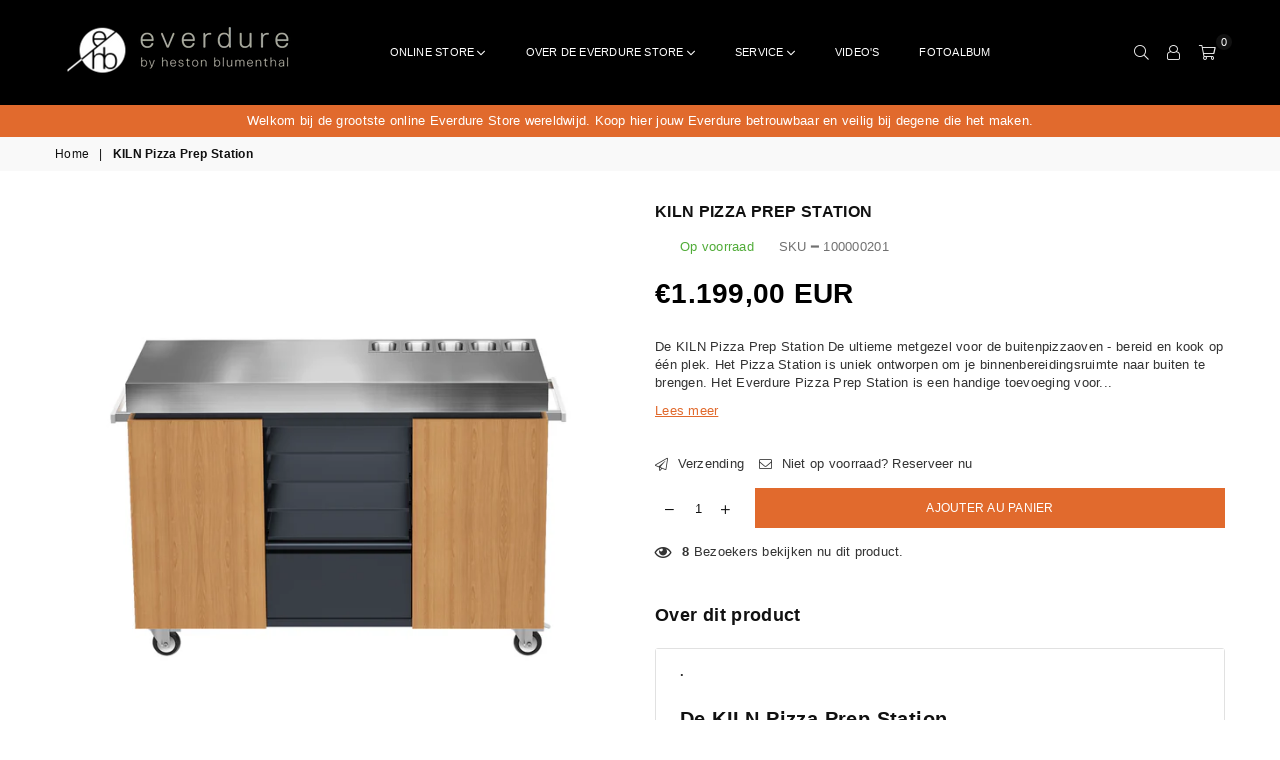

--- FILE ---
content_type: text/html; charset=utf-8
request_url: https://everdurestore.com/fr/products/pizza-prep-station
body_size: 63244
content:
<!doctype html>
<html class="no-js" lang="fr" >
<head><meta charset="utf-8"><meta http-equiv="X-UA-Compatible" content="IE=edge,chrome=1"><meta name="viewport" content="width=device-width, initial-scale=1.0, maximum-scale=1.0, user-scalable=no"><meta name="theme-color" content="#111111"><meta name="format-detection" content="telephone=no"><link rel="canonical" href="https://everdurestore.com/fr/products/pizza-prep-station"><link rel="dns-prefetch" href="https://everdurestore.com" crossorigin><link rel="dns-prefetch" href="https://everdurenl.myshopify.com" crossorigin><link rel="dns-prefetch" href="https://cdn.shopify.com" crossorigin><link rel="dns-prefetch" href="https://fonts.shopifycdn.com" crossorigin><link rel="dns-prefetch" href="https://fonts.googleapis.com" crossorigin><link rel="preconnect" href="https//fonts.shopifycdn.com/" crossorigin><link rel="preconnect" href="https//cdn.shopify.com" crossorigin><link rel="preconnect" href="https://monorail-edge.shopifysvc.com"><link rel="preconnect" href="https//ajax.googleapis.com"><link rel="preload" as="style" href="//everdurestore.com/cdn/shop/t/5/assets/theme.scss.css?v=51911326091859095101759333084"><link rel="preload" href="//everdurestore.com/cdn/shop/t/5/assets/jquery.min.js?v=12812186871012413701652177396" as="script"><link rel="preload" href="//everdurestore.com/cdn/shop/t/5/assets/vendor.min.js?v=79539066404598467141652177413" as="script"><link rel="shortcut icon" href="//everdurestore.com/cdn/shop/files/Schermafbeelding_2021-05-11_om_17.14.17_32x32.png?v=1620746068" type="image/png"><link rel="apple-touch-icon-precomposed" type="image/png" sizes="152x152" href="//everdurestore.com/cdn/shop/files/Schermafbeelding_2021-05-11_om_17.13.26_152x.png?v=1620746015"><title>Evedure KILN Pizza Prep Station kopen? Officiële Everdure Store</title><meta name="description" content="Koop jouw Everdure KILN Pizza oven bij de officiële Everdure store. Veilig, vertrouwd en tot 10 jaar garantie. Je Everdure 4K wordt gratis thuisbezorgd."><!-- /snippets/social-meta-tags.liquid --> <meta name="keywords" content="Everdure Store, everdurestore.com" /><meta name="author" content="Everdure"><meta property="og:site_name" content="Everdure Store"><meta property="og:url" content="https://everdurestore.com/fr/products/pizza-prep-station"><meta property="og:title" content="KILN Pizza Prep Station"><meta property="og:type" content="product"><meta property="og:description" content="Koop jouw Everdure KILN Pizza oven bij de officiële Everdure store. Veilig, vertrouwd en tot 10 jaar garantie. Je Everdure 4K wordt gratis thuisbezorgd."><meta property="og:price:amount" content="1.199,00"><meta property="og:price:currency" content="EUR"><meta property="og:image" content="http://everdurestore.com/cdn/shop/files/EPPREPSTAND_360_001_f2edf53e-4226-46b9-a344-169da45ef3a6_1200x1200.png?v=1703157233"><meta property="og:image" content="http://everdurestore.com/cdn/shop/files/EPPREPSTAND_360_008_1200x1200.png?v=1703157233"><meta property="og:image" content="http://everdurestore.com/cdn/shop/files/EPPREPSTAND_360_019_1200x1200.png?v=1703157234"><meta property="og:image:secure_url" content="https://everdurestore.com/cdn/shop/files/EPPREPSTAND_360_001_f2edf53e-4226-46b9-a344-169da45ef3a6_1200x1200.png?v=1703157233"><meta property="og:image:secure_url" content="https://everdurestore.com/cdn/shop/files/EPPREPSTAND_360_008_1200x1200.png?v=1703157233"><meta property="og:image:secure_url" content="https://everdurestore.com/cdn/shop/files/EPPREPSTAND_360_019_1200x1200.png?v=1703157234"><meta name="twitter:card" content="summary_large_image"><meta name="twitter:title" content="KILN Pizza Prep Station"><meta name="twitter:description" content="Koop jouw Everdure KILN Pizza oven bij de officiële Everdure store. Veilig, vertrouwd en tot 10 jaar garantie. Je Everdure 4K wordt gratis thuisbezorgd.">
<style type="text/css">*,::after,::before{box-sizing:border-box}article,aside,details,figcaption,figure,footer,header,hgroup,main,menu,nav,section,summary{display:block}body,button,input,select,textarea{font-family:arial;-webkit-font-smoothing:antialiased;-webkit-text-size-adjust:100%}a{background-color:transparent}a,a:after,a:before{transition:all .3s ease-in-out}b,strong{font-weight:700;}em{font-style:italic}small{font-size:80%}sub,sup{font-size:75%;line-height:0;position:relative;vertical-align:baseline}sup{top:-.5em}sub{bottom:-.25em}img{max-width:100%;border:0}button,input,optgroup,select,textarea{color:inherit;font:inherit;margin:0;outline:0}button[disabled],input[disabled]{cursor:default}.mb0{margin-bottom:0!important}.mb10{margin-bottom:10px!important}.mb20{margin-bottom:20px!important}[type=button]::-moz-focus-inner,[type=reset]::-moz-focus-inner,[type=submit]::-moz-focus-inner,button::-moz-focus-inner{border-style:none;padding:0}[type=button]:-moz-focusring,[type=reset]:-moz-focusring,[type=submit]:-moz-focusring,button:-moz-focusring{outline:1px dotted ButtonText}input[type=email],input[type=number],input[type=password],input[type=search]{-webkit-appearance:none;-moz-appearance:none}input[type=checkbox],input[type=radio]{vertical-align:middle}table{width:100%;border-collapse:collapse;border-spacing:0}td,th{padding:0}textarea{overflow:auto;-webkit-appearance:none;-moz-appearance:none}.uppercase{text-transform:uppercase}.lowercase{text-transform:lowercase}.capitalize{text-transform:capitalize}[tabindex='-1']:focus{outline:0}a,img{outline:0!important;border:0}[role=button],a,button,input,label,select,textarea{touch-action:manipulation}.flex{display:flex}.flex-item{flex:1}.clearfix::after{content:'';display:table;clear:both}.clear{clear:both}.icon__fallback-text,.visually-hidden{position:absolute!important;overflow:hidden;clip:rect(0 0 0 0);height:1px;width:1px;margin:-1px;padding:0;border:0}.visibility-hidden{visibility:hidden}.js-focus-hidden:focus{outline:0}.no-js:not(html){display:none}.no-js .no-js:not(html){display:block}.no-js .js{display:none}.skip-link:focus{clip:auto;width:auto;height:auto;margin:0;color:#111;background-color:#fff;padding:10px;opacity:1;z-index:10000;transition:none}blockquote{background:#f8f8f8;font-weight:600;font-size:15px;font-style:normal;text-align:center;padding:0 30px;margin:0}.rte blockquote{padding:25px;margin-bottom:20px}blockquote p+cite{margin-top:7.5px}blockquote cite{display:block;font-size:13px;font-style:inherit}code,pre{font-family:Consolas,monospace;font-size:1em}pre{overflow:auto}.rte:last-child{margin-bottom:0}.rte .h1,.rte .h2,.rte .h3,.rte .h4,.rte .h5,.rte .h6,.rte h1,.rte h2,.rte h3,.rte h4,.rte h5,.rte h6{margin-top:15px;margin-bottom:7.5px}.rte .h1:first-child,.rte .h2:first-child,.rte .h3:first-child,.rte .h4:first-child,.rte .h5:first-child,.rte .h6:first-child,.rte h1:first-child,.rte h2:first-child,.rte h3:first-child,.rte h4:first-child,.rte h5:first-child,.rte h6:first-child{margin-top:0}.rte li{margin-bottom:4px;list-style:inherit}.rte li:last-child{margin-bottom:0}.rte-setting{margin-bottom:11.11111px}.rte-setting:last-child{margin-bottom:0}p:last-child{margin-bottom:0}li{list-style:none}.fine-print{font-size:1.07692em;font-style:italic;margin:20px 0}.txt--minor{font-size:80%}.txt--emphasis{font-style:italic}.icon{display:inline-block;width:20px;height:20px;vertical-align:middle;fill:currentColor}.no-svg .icon{display:none}svg.icon:not(.icon--full-color) circle,svg.icon:not(.icon--full-color) ellipse,svg.icon:not(.icon--full-color) g,svg.icon:not(.icon--full-color) line,svg.icon:not(.icon--full-color) path,svg.icon:not(.icon--full-color) polygon,svg.icon:not(.icon--full-color) polyline,svg.icon:not(.icon--full-color) rect,symbol.icon:not(.icon--full-color) circle,symbol.icon:not(.icon--full-color) ellipse,symbol.icon:not(.icon--full-color) g,symbol.icon:not(.icon--full-color) line,symbol.icon:not(.icon--full-color) path,symbol.icon:not(.icon--full-color) polygon,symbol.icon:not(.icon--full-color) polyline,symbol.icon:not(.icon--full-color) rect{fill:inherit;stroke:inherit}.no-svg .icon__fallback-text{position:static!important;overflow:inherit;clip:none;height:auto;width:auto;margin:0}ol,ul{margin:0;padding:0}ol{list-style:decimal}.list--inline{padding:0;margin:0}.list--inline li{display:inline-block;margin-bottom:0;vertical-align:middle}.rte img{height:auto}.rte table{table-layout:fixed}.rte ol,.rte ul{margin:20px 0 30px 30px}.rte ol.list--inline,.rte ul.list--inline{margin-left:0}.rte ul{list-style:disc outside}.rte ul ul{list-style:circle outside}.rte ul ul ul{list-style:square outside}.rte a:not(.btn){padding-bottom:1px}.text-center .rte ol,.text-center .rte ul,.text-center.rte ol,.text-center.rte ul{margin-left:0;list-style-position:inside}.rte__table-wrapper{max-width:100%;overflow:auto;-webkit-overflow-scrolling:touch}svg:not(:root){overflow:hidden}.video-wrapper{position:relative;overflow:hidden;max-width:100%;padding-bottom:56.25%;height:0;height:auto}.video-wrapper iframe{position:absolute;top:0;left:0;width:100%;height:100%}form{margin:0}legend{border:0;padding:0}button{cursor:pointer}input[type=submit]{cursor:pointer}input[type=text]{-webkit-appearance:none;-moz-appearance:none}[type=checkbox]+label,[type=radio]+label{display:inline-block;margin-bottom:0}label[for]{cursor:pointer}textarea{min-height:100px}input[type=checkbox],input[type=radio]{margin:0 5px 0 0}select::-ms-expand{display:none}.label--hidden{position:absolute;height:0;width:0;margin-bottom:0;overflow:hidden;clip:rect(1px,1px,1px,1px)}.ie9 .label--hidden{position:static;height:auto;width:auto;margin-bottom:2px;overflow:visible;clip:initial}.form-vertical input,.form-vertical select,.form-vertical textarea{display:block;width:100%}.form-vertical [type=checkbox],.form-vertical [type=radio]{display:inline-block;width:auto;margin-right:5px}.form-vertical .btn,.form-vertical [type=submit]{display:inline-block;width:auto}.grid--table{display:table;table-layout:fixed;width:100%}.grid--table>.grid__item{float:none;display:table-cell;vertical-align:middle}.is-transitioning{display:block!important;visibility:visible!important}.grid{list-style:none;margin:0 -15px;padding:0}.grid::after{content:'';display:table;clear:both}@media only screen and (max-width:1024px){.grid{margin:0 -7.5px}.grid__item{padding-left:7.5px;padding-right:7.5px}}.grid__item{float:left;padding-left:15px;padding-right:15px;width:100%}.grid__item[class*="--push"]{position:relative}.grid--rev{direction:rtl;text-align:left}.grid--rev>.grid__item{direction:ltr;text-align:left;float:right}.col-1,.one-whole{width:100%}.col-2,.five-tenths,.four-eighths,.one-half,.three-sixths,.two-quarters,.wd-50{width:50%}.col-3,.one-third,.two-sixths{width:33.33333%}.four-sixths,.two-thirds{width:66.66667%}.col-4,.one-quarter,.two-eighths{width:25%}.six-eighths,.three-quarters{width:75%}.col-5,.one-fifth,.two-tenths{width:20%}.four-tenths,.two-fifths,.wd-40{width:40%}.six-tenths,.three-fifths,.wd-60{width:60%}.eight-tenths,.four-fifths,.wd-80{width:80%}.one-sixth{width:16.66667%}.five-sixths{width:83.33333%}.one-seventh{width:14.28571%}.one-eighth{width:12.5%}.three-eighths{width:37.5%}.five-eighths{width:62.5%}.seven-eighths{width:87.5%}.one-nineth{width:11.11111%}.one-tenth{width:10%}.three-tenths,.wd-30{width:30%}.seven-tenths,.wd-70{width:70%}.nine-tenths,.wd-90{width:90%}.show{display:block!important}.hide{display:none!important}.text-left{text-align:left!important}.text-right{text-align:right!important}.text-center{text-align:center!important}@media only screen and (min-width:767px){.medium-up--one-whole{width:100%}.medium-up--five-tenths,.medium-up--four-eighths,.medium-up--one-half,.medium-up--three-sixths,.medium-up--two-quarters{width:50%}.medium-up--one-third,.medium-up--two-sixths{width:33.33333%}.medium-up--four-sixths,.medium-up--two-thirds{width:66.66667%}.medium-up--one-quarter,.medium-up--two-eighths{width:25%}.medium-up--six-eighths,.medium-up--three-quarters{width:75%}.medium-up--one-fifth,.medium-up--two-tenths{width:20%}.medium-up--four-tenths,.medium-up--two-fifths{width:40%}.medium-up--six-tenths,.medium-up--three-fifths{width:60%}.medium-up--eight-tenths,.medium-up--four-fifths{width:80%}.medium-up--one-sixth{width:16.66667%}.medium-up--five-sixths{width:83.33333%}.medium-up--one-seventh{width:14.28571%}.medium-up--one-eighth{width:12.5%}.medium-up--three-eighths{width:37.5%}.medium-up--five-eighths{width:62.5%}.medium-up--seven-eighths{width:87.5%}.medium-up--one-nineth{width:11.11111%}.medium-up--one-tenth{width:10%}.medium-up--three-tenths{width:30%}.medium-up--seven-tenths{width:70%}.medium-up--nine-tenths{width:90%}.grid--uniform .medium-up--five-tenths:nth-child(2n+1),.grid--uniform .medium-up--four-eighths:nth-child(2n+1),.grid--uniform .medium-up--one-eighth:nth-child(8n+1),.grid--uniform .medium-up--one-fifth:nth-child(5n+1),.grid--uniform .medium-up--one-half:nth-child(2n+1),.grid--uniform .medium-up--one-quarter:nth-child(4n+1),.grid--uniform .medium-up--one-seventh:nth-child(7n+1),.grid--uniform .medium-up--one-sixth:nth-child(6n+1),.grid--uniform .medium-up--one-third:nth-child(3n+1),.grid--uniform .medium-up--three-sixths:nth-child(2n+1),.grid--uniform .medium-up--two-eighths:nth-child(4n+1),.grid--uniform .medium-up--two-sixths:nth-child(3n+1){clear:both}.medium-up--show{display:block!important}.medium-up--hide{display:none!important}.medium-up--text-left{text-align:left!important}.medium-up--text-right{text-align:right!important}.medium-up--text-center{text-align:center!important}}@media only screen and (min-width:1025px){.large-up--one-whole{width:100%}.large-up--five-tenths,.large-up--four-eighths,.large-up--one-half,.large-up--three-sixths,.large-up--two-quarters{width:50%}.large-up--one-third,.large-up--two-sixths{width:33.33333%}.large-up--four-sixths,.large-up--two-thirds{width:66.66667%}.large-up--one-quarter,.large-up--two-eighths{width:25%}.large-up--six-eighths,.large-up--three-quarters{width:75%}.large-up--one-fifth,.large-up--two-tenths{width:20%}.large-up--four-tenths,.large-up--two-fifths{width:40%}.large-up--six-tenths,.large-up--three-fifths{width:60%}.large-up--eight-tenths,.large-up--four-fifths{width:80%}.large-up--one-sixth{width:16.66667%}.large-up--five-sixths{width:83.33333%}.large-up--one-seventh{width:14.28571%}.large-up--one-eighth{width:12.5%}.large-up--three-eighths{width:37.5%}.large-up--five-eighths{width:62.5%}.large-up--seven-eighths{width:87.5%}.large-up--one-nineth{width:11.11111%}.large-up--one-tenth{width:10%}.large-up--three-tenths{width:30%}.large-up--seven-tenths{width:70%}.large-up--nine-tenths{width:90%}.grid--uniform .large-up--five-tenths:nth-child(2n+1),.grid--uniform .large-up--four-eighths:nth-child(2n+1),.grid--uniform .large-up--one-eighth:nth-child(8n+1),.grid--uniform .large-up--one-fifth:nth-child(5n+1),.grid--uniform .large-up--one-half:nth-child(2n+1),.grid--uniform .large-up--one-quarter:nth-child(4n+1),.grid--uniform .large-up--one-seventh:nth-child(7n+1),.grid--uniform .large-up--one-sixth:nth-child(6n+1),.grid--uniform .large-up--one-third:nth-child(3n+1),.grid--uniform .large-up--three-sixths:nth-child(2n+1),.grid--uniform .large-up--two-eighths:nth-child(4n+1),.grid--uniform .large-up--two-sixths:nth-child(3n+1){clear:both}.large-up--show{display:block!important}.large-up--hide{display:none!important}.large-up--text-left{text-align:left!important}.large-up--text-right{text-align:right!important}.large-up--text-center{text-align:center!important}}@media only screen and (min-width:1280px){.widescreen--one-whole{width:100%}.widescreen--five-tenths,.widescreen--four-eighths,.widescreen--one-half,.widescreen--three-sixths,.widescreen--two-quarters{width:50%}.widescreen--one-third,.widescreen--two-sixths{width:33.33333%}.widescreen--four-sixths,.widescreen--two-thirds{width:66.66667%}.widescreen--one-quarter,.widescreen--two-eighths{width:25%}.widescreen--six-eighths,.widescreen--three-quarters{width:75%}.widescreen--one-fifth,.widescreen--two-tenths{width:20%}.widescreen--four-tenths,.widescreen--two-fifths{width:40%}.widescreen--six-tenths,.widescreen--three-fifths{width:60%}.widescreen--eight-tenths,.widescreen--four-fifths{width:80%}.widescreen--one-sixth{width:16.66667%}.widescreen--five-sixths{width:83.33333%}.widescreen--one-seventh{width:14.28571%}.widescreen--one-eighth{width:12.5%}.widescreen--three-eighths{width:37.5%}.widescreen--five-eighths{width:62.5%}.widescreen--seven-eighths{width:87.5%}.widescreen--one-nineth{width:11.11111%}.widescreen--one-tenth{width:10%}.widescreen--three-tenths{width:30%}.widescreen--seven-tenths{width:70%}.widescreen--nine-tenths{width:90%}.grid--uniform .widescreen--five-tenths:nth-child(2n+1),.grid--uniform .widescreen--four-eighths:nth-child(2n+1),.grid--uniform .widescreen--one-eighth:nth-child(8n+1),.grid--uniform .widescreen--one-fifth:nth-child(5n+1),.grid--uniform .widescreen--one-half:nth-child(2n+1),.grid--uniform .widescreen--one-quarter:nth-child(4n+1),.grid--uniform .widescreen--one-seventh:nth-child(7n+1),.grid--uniform .widescreen--one-sixth:nth-child(6n+1),.grid--uniform .widescreen--one-third:nth-child(3n+1),.grid--uniform .widescreen--three-sixths:nth-child(2n+1),.grid--uniform .widescreen--two-eighths:nth-child(4n+1),.grid--uniform .widescreen--two-sixths:nth-child(3n+1){clear:both}.widescreen--show{display:block!important}.widescreen--hide{display:none!important}.widescreen--text-left{text-align:left!important}.widescreen--text-right{text-align:right!important}.widescreen--text-center{text-align:center!important}}@media only screen and (min-width:1025px) and (max-width:1279px){.large--one-whole{width:100%}.large--five-tenths,.large--four-eighths,.large--one-half,.large--three-sixths,.large--two-quarters{width:50%}.large--one-third,.large--two-sixths{width:33.33333%}.large--four-sixths,.large--two-thirds{width:66.66667%}.large--one-quarter,.large--two-eighths{width:25%}.large--six-eighths,.large--three-quarters{width:75%}.large--one-fifth,.large--two-tenths{width:20%}.large--four-tenths,.large--two-fifths{width:40%}.large--six-tenths,.large--three-fifths{width:60%}.large--eight-tenths,.large--four-fifths{width:80%}.large--one-sixth{width:16.66667%}.large--five-sixths{width:83.33333%}.large--one-seventh{width:14.28571%}.large--one-eighth{width:12.5%}.large--three-eighths{width:37.5%}.large--five-eighths{width:62.5%}.large--seven-eighths{width:87.5%}.large--one-nineth{width:11.11111%}.large--one-tenth{width:10%}.large--three-tenths{width:30%}.large--seven-tenths{width:70%}.large--nine-tenths{width:90%}.grid--uniform .large--five-tenths:nth-child(2n+1),.grid--uniform .large--four-eighths:nth-child(2n+1),.grid--uniform .large--one-eighth:nth-child(8n+1),.grid--uniform .large--one-fifth:nth-child(5n+1),.grid--uniform .large--one-half:nth-child(2n+1),.grid--uniform .large--one-quarter:nth-child(4n+1),.grid--uniform .large--one-seventh:nth-child(7n+1),.grid--uniform .large--one-sixth:nth-child(6n+1),.grid--uniform .large--one-third:nth-child(3n+1),.grid--uniform .large--three-sixths:nth-child(2n+1),.grid--uniform .large--two-eighths:nth-child(4n+1),.grid--uniform .large--two-sixths:nth-child(3n+1){clear:both}.large--show{display:block!important}.large--hide{display:none!important}.large--text-left{text-align:left!important}.large--text-right{text-align:right!important}.large--text-center{text-align:center!important}}@media only screen and (min-width:767px) and (max-width:1024px){.medium--one-whole{width:100%}.medium--five-tenths,.medium--four-eighths,.medium--one-half,.medium--three-sixths,.medium--two-quarters{width:50%}.medium--one-third,.medium--two-sixths{width:33.33333%}.medium--four-sixths,.medium--two-thirds{width:66.66667%}.medium--one-quarter,.medium--two-eighths{width:25%}.medium--six-eighths,.medium--three-quarters{width:75%}.medium--one-fifth,.medium--two-tenths{width:20%}.medium--four-tenths,.medium--two-fifths{width:40%}.medium--six-tenths,.medium--three-fifths{width:60%}.medium--eight-tenths,.medium--four-fifths{width:80%}.medium--one-sixth{width:16.66667%}.medium--five-sixths{width:83.33333%}.medium--one-seventh{width:14.28571%}.medium--one-eighth{width:12.5%}.medium--three-eighths{width:37.5%}.medium--five-eighths{width:62.5%}.medium--seven-eighths{width:87.5%}.medium--one-nineth{width:11.11111%}.medium--one-tenth{width:10%}.medium--three-tenths{width:30%}.medium--seven-tenths{width:70%}.medium--nine-tenths{width:90%}.grid--uniform .medium--five-tenths:nth-child(2n+1),.grid--uniform .medium--four-eighths:nth-child(2n+1),.grid--uniform .medium--one-eighth:nth-child(8n+1),.grid--uniform .medium--one-fifth:nth-child(5n+1),.grid--uniform .medium--one-half:nth-child(2n+1),.grid--uniform .medium--one-quarter:nth-child(4n+1),.grid--uniform .medium--one-seventh:nth-child(7n+1),.grid--uniform .medium--one-sixth:nth-child(6n+1),.grid--uniform .medium--one-third:nth-child(3n+1),.grid--uniform .medium--three-sixths:nth-child(2n+1),.grid--uniform .medium--two-eighths:nth-child(4n+1),.grid--uniform .medium--two-sixths:nth-child(3n+1){clear:both}.medium--show{display:block!important}.medium--hide{display:none!important}.medium--text-left{text-align:left!important}.medium--text-right{text-align:right!important}.medium--text-center{text-align:center!important}}@media only screen and (max-width:766px){.grid{margin:0 -5px}.grid__item{padding-left:5px;padding-right:5px}.small--one-whole{width:100%}.small--five-tenths,.small--four-eighths,.small--one-half,.small--three-sixths,.small--two-quarters{width:50%}.small--one-third,.small--two-sixths{width:33.33333%}.small--four-sixths,.small--two-thirds{width:66.66667%}.small--one-quarter,.small--two-eighths{width:25%}.small--six-eighths,.small--three-quarters{width:75%}.small--one-fifth,.small--two-tenths{width:20%}.small--four-tenths,.small--two-fifths{width:40%}.small--six-tenths,.small--three-fifths{width:60%}.small--eight-tenths,.small--four-fifths{width:80%}.small--one-sixth{width:16.66667%}.small--five-sixths{width:83.33333%}.small--one-seventh{width:14.28571%}.small--one-eighth{width:12.5%}.small--three-eighths{width:37.5%}.small--five-eighths{width:62.5%}.small--seven-eighths{width:87.5%}.small--one-nineth{width:11.11111%}.small--one-tenth{width:10%}.small--three-tenths{width:30%}.small--seven-tenths{width:70%}.small--nine-tenths{width:90%}.grid--uniform .small--five-tenths:nth-child(2n+1),.grid--uniform .small--four-eighths:nth-child(2n+1),.grid--uniform .small--one-eighth:nth-child(8n+1),.grid--uniform .small--one-half:nth-child(2n+1),.grid--uniform .small--one-quarter:nth-child(4n+1),.grid--uniform .small--one-seventh:nth-child(7n+1),.grid--uniform .small--one-sixth:nth-child(6n+1),.grid--uniform .small--one-third:nth-child(3n+1),.grid--uniform .small--three-sixths:nth-child(2n+1),.grid--uniform .small--two-eighths:nth-child(4n+1),.grid--uniform .small--two-sixths:nth-child(3n+1),.grid--uniform.small--one-fifth:nth-child(5n+1){clear:both}.small--show{display:block!important}.small--hide{display:none!important}.small--text-left{text-align:left!important}.small--text-right{text-align:right!important}.small--text-center{text-align:center!important}}.grid-mr-0{margin:0}.grid-mr-1{margin:0 -.5px}.grid-mr-2{margin:0 -1px}.grid-mr-3{margin:0 -1.5px}.grid-mr-4{margin:0 -2px}.grid-mr-5{margin:0 -2.5px}.grid-mr-6{margin:0 -3px}.grid-mr-7{margin:0 -3.5px}.grid-mr-8{margin:0 -4px}.grid-mr-9{margin:0 -4.5px}.grid-mr-10{margin:0 -5px}.grid-mr-11{margin:0 -5.5px}.grid-mr-12{margin:0 -6px}.grid-mr-13{margin:0 -6.5px}.grid-mr-14{margin:0 -7px}.grid-mr-15{margin:0 -7.5px}.grid-mr-16{margin:0 -8px}.grid-mr-17{margin:0 -8.5px}.grid-mr-18{margin:0 -9px}.grid-mr-19{margin:0 -9.5px}.grid-mr-20{margin:0 -10px}.grid-mr-21{margin:0 -10.5px}.grid-mr-22{margin:0 -11px}.grid-mr-23{margin:0 -11.5px}.grid-mr-24{margin:0 -12px}.grid-mr-25{margin:0 -12.5px}.grid-mr-26{margin:0 -13px}.grid-mr-27{margin:0 -13.5px}.grid-mr-28{margin:0 -14px}.grid-mr-29{margin:0 -14.5px}.grid-mr-30{margin:0 -15px}.pd-1 .collection-grid-item{margin:0 .5px 1px}.pd-2 .collection-grid-item{margin:0 1px 2px}.pd-3 .collection-grid-item{margin:0 1.5px 3px}.pd-4 .collection-grid-item{margin:0 2px 4px}.pd-5 .collection-grid-item{margin:0 2.5px 5px}.pd-6 .collection-grid-item{margin:0 3px 6px}.pd-7 .collection-grid-item{margin:0 3.5px 7px}.pd-8 .collection-grid-item{margin:0 4px 8px}.pd-9 .collection-grid-item{margin:0 4.5px 9px}.pd-10 .collection-grid-item{margin:0 5px 10px}.pd-11 .collection-grid-item{margin:0 5.5px 11px}.pd-12 .collection-grid-item{margin:0 6px 12px}.pd-13 .collection-grid-item{margin:0 6.5px 13px}.pd-14 .collection-grid-item{margin:0 7px 14px}.pd-15 .collection-grid-item{margin:0 7.5px 15px}.pd-16 .collection-grid-item{margin:0 8px 16px}.pd-17 .collection-grid-item{margin:0 8.5px 17px}.pd-18 .collection-grid-item{margin:0 9px 18px}.pd-19 .collection-grid-item{margin:0 9.5px 19px}.pd-20 .collection-grid-item{margin:0 10px 20px}.pd-21 .collection-grid-item{margin:0 10.5px 21px}.pd-22 .collection-grid-item{margin:0 11px 22px}.pd-23 .collection-grid-item{margin:0 11.5px 23px}.pd-24 .collection-grid-item{margin:0 12px 24px}.pd-25 .collection-grid-item{margin:0 12.5px 25px}.pd-26 .collection-grid-item{margin:0 13px 26px}.pd-27 .collection-grid-item{margin:0 13.5px 27px}.pd-28 .collection-grid-item{margin:0 14px 28px}.pd-29 .collection-grid-item{margin:0 14.5px 29px}.pd-30 .collection-grid-item{margin:0 15px 30px}@media only screen and (max-width:766px){.pd-mb-1 .collection-grid-item{margin:0 .5px 1px}.pd-mb-2 .collection-grid-item{margin:0 1px 2px}.pd-mb-3 .collection-grid-item{margin:0 1.5px 3px}.pd-mb-4 .collection-grid-item{margin:0 2px 4px}.pd-mb-5 .collection-grid-item{margin:0 2.5px 5px}.pd-mb-6 .collection-grid-item{margin:0 3px 6px}.pd-mb-7 .collection-grid-item{margin:0 3.5px 7px}.pd-mb-8 .collection-grid-item{margin:0 4px 8px}.pd-mb-9 .collection-grid-item{margin:0 4.5px 9px}.pd-mb-10 .collection-grid-item{margin:0 5px 10px}.pd-mb-11 .collection-grid-item{margin:0 5.5px 11px}.pd-mb-12 .collection-grid-item{margin:0 6px 12px}.pd-mb-13 .collection-grid-item{margin:0 6.5px 13px}.pd-mb-14 .collection-grid-item{margin:0 7px 14px}.pd-mb-15 .collection-grid-item{margin:0 7.5px 15px}.pd-mb-16 .collection-grid-item{margin:0 8px 16px}.pd-mb-17 .collection-grid-item{margin:0 8.5px 17px}.pd-mb-18 .collection-grid-item{margin:0 9px 18px}.pd-mb-19 .collection-grid-item{margin:0 9.5px 19px}.pd-mb-20 .collection-grid-item{margin:0 10px 20px}.pd-mb-21 .collection-grid-item{margin:0 10.5px 21px}.pd-mb-22 .collection-grid-item{margin:0 11px 22px}.pd-mb-23 .collection-grid-item{margin:0 11.5px 23px}.pd-mb-24 .collection-grid-item{margin:0 12px 24px}.pd-mb-25 .collection-grid-item{margin:0 12.5px 25px}.pd-mb-26 .collection-grid-item{margin:0 13px 26px}.pd-mb-27 .collection-grid-item{margin:0 13.5px 27px}.pd-mb-28 .collection-grid-item{margin:0 14px 28px}.pd-mb-29 .collection-grid-item{margin:0 14.5px 29px}.pd-mb-30 .collection-grid-item{margin:0 15px 30px}}</style>  <link rel="stylesheet" href="//everdurestore.com/cdn/shop/t/5/assets/theme.scss.css?v=51911326091859095101759333084" type="text/css" media="all">      <script src="//everdurestore.com/cdn/shop/t/5/assets/jquery.min.js?v=12812186871012413701652177396"defer="defer"></script><script>var theme = {strings:{addToCart:"Ajouter au panier",soldOut:"Épuisé",unavailable:"Non disponible",showMore:"Voir plus",showLess:"Afficher moins"},mlcurrency:false,moneyFormat:"€{{amount_with_comma_separator}} EUR",currencyFormat:"money_format",shopCurrency:"EUR",autoCurrencies:true,money_currency_format:"€{{amount_with_comma_separator}} EUR",money_format:"€{{amount_with_comma_separator}} EUR",ajax_cart:true,fixedHeader:true,animation:true,animationMobile:true,searchresult:"Toon alle resultaten",wlAvailable:"Beschikbaar op verlanglijst",rtl:false,days:"dagen",hours:"uur",minuts:"minuten",seconds:"seconden",};document.documentElement.className = document.documentElement.className.replace('no-js', 'js');var Metatheme = null,thm = 'Avone', shpeml = 'everdurenl@gmail.com', dmn = window.location.hostname;</script><script src="//everdurestore.com/cdn/shop/t/5/assets/vendor.min.js?v=79539066404598467141652177413" defer="defer"></script>
  
  <script>window.performance && window.performance.mark && window.performance.mark('shopify.content_for_header.start');</script><meta id="shopify-digital-wallet" name="shopify-digital-wallet" content="/56245485717/digital_wallets/dialog">
<meta name="shopify-checkout-api-token" content="5e37595f1e21f2e2becb7d35dcda2c4f">
<meta id="in-context-paypal-metadata" data-shop-id="56245485717" data-venmo-supported="false" data-environment="production" data-locale="fr_FR" data-paypal-v4="true" data-currency="EUR">
<link rel="alternate" hreflang="x-default" href="https://everdurestore.com/products/pizza-prep-station">
<link rel="alternate" hreflang="nl" href="https://everdurestore.com/products/pizza-prep-station">
<link rel="alternate" hreflang="en" href="https://everdurestore.com/en/products/pizza-prep-station">
<link rel="alternate" hreflang="es" href="https://everdurestore.com/es/products/pizza-prep-station">
<link rel="alternate" hreflang="fr" href="https://everdurestore.com/fr/products/pizza-prep-station">
<link rel="alternate" hreflang="it" href="https://everdurestore.com/it/products/pizza-prep-station">
<link rel="alternate" type="application/json+oembed" href="https://everdurestore.com/fr/products/pizza-prep-station.oembed">
<script async="async" src="/checkouts/internal/preloads.js?locale=fr-NL"></script>
<link rel="preconnect" href="https://shop.app" crossorigin="anonymous">
<script async="async" src="https://shop.app/checkouts/internal/preloads.js?locale=fr-NL&shop_id=56245485717" crossorigin="anonymous"></script>
<script id="shopify-features" type="application/json">{"accessToken":"5e37595f1e21f2e2becb7d35dcda2c4f","betas":["rich-media-storefront-analytics"],"domain":"everdurestore.com","predictiveSearch":true,"shopId":56245485717,"locale":"fr"}</script>
<script>var Shopify = Shopify || {};
Shopify.shop = "everdurenl.myshopify.com";
Shopify.locale = "fr";
Shopify.currency = {"active":"EUR","rate":"1.0"};
Shopify.country = "NL";
Shopify.theme = {"name":"Store per 10-5-22","id":130291400853,"schema_name":null,"schema_version":null,"theme_store_id":null,"role":"main"};
Shopify.theme.handle = "null";
Shopify.theme.style = {"id":null,"handle":null};
Shopify.cdnHost = "everdurestore.com/cdn";
Shopify.routes = Shopify.routes || {};
Shopify.routes.root = "/fr/";</script>
<script type="module">!function(o){(o.Shopify=o.Shopify||{}).modules=!0}(window);</script>
<script>!function(o){function n(){var o=[];function n(){o.push(Array.prototype.slice.apply(arguments))}return n.q=o,n}var t=o.Shopify=o.Shopify||{};t.loadFeatures=n(),t.autoloadFeatures=n()}(window);</script>
<script>
  window.ShopifyPay = window.ShopifyPay || {};
  window.ShopifyPay.apiHost = "shop.app\/pay";
  window.ShopifyPay.redirectState = null;
</script>
<script id="shop-js-analytics" type="application/json">{"pageType":"product"}</script>
<script defer="defer" async type="module" src="//everdurestore.com/cdn/shopifycloud/shop-js/modules/v2/client.init-shop-cart-sync_C7zOiP7n.fr.esm.js"></script>
<script defer="defer" async type="module" src="//everdurestore.com/cdn/shopifycloud/shop-js/modules/v2/chunk.common_CSlijhlg.esm.js"></script>
<script type="module">
  await import("//everdurestore.com/cdn/shopifycloud/shop-js/modules/v2/client.init-shop-cart-sync_C7zOiP7n.fr.esm.js");
await import("//everdurestore.com/cdn/shopifycloud/shop-js/modules/v2/chunk.common_CSlijhlg.esm.js");

  window.Shopify.SignInWithShop?.initShopCartSync?.({"fedCMEnabled":true,"windoidEnabled":true});

</script>
<script>
  window.Shopify = window.Shopify || {};
  if (!window.Shopify.featureAssets) window.Shopify.featureAssets = {};
  window.Shopify.featureAssets['shop-js'] = {"shop-cart-sync":["modules/v2/client.shop-cart-sync_BnBFXf0_.fr.esm.js","modules/v2/chunk.common_CSlijhlg.esm.js"],"init-fed-cm":["modules/v2/client.init-fed-cm_CSbHcSLQ.fr.esm.js","modules/v2/chunk.common_CSlijhlg.esm.js"],"shop-button":["modules/v2/client.shop-button_DLUKcBRB.fr.esm.js","modules/v2/chunk.common_CSlijhlg.esm.js"],"shop-cash-offers":["modules/v2/client.shop-cash-offers_Cua9cdqh.fr.esm.js","modules/v2/chunk.common_CSlijhlg.esm.js","modules/v2/chunk.modal_C0-OIa6B.esm.js"],"init-windoid":["modules/v2/client.init-windoid_BO2kqg2i.fr.esm.js","modules/v2/chunk.common_CSlijhlg.esm.js"],"init-shop-email-lookup-coordinator":["modules/v2/client.init-shop-email-lookup-coordinator_DcBZTVqR.fr.esm.js","modules/v2/chunk.common_CSlijhlg.esm.js"],"shop-toast-manager":["modules/v2/client.shop-toast-manager_CqHEw2nM.fr.esm.js","modules/v2/chunk.common_CSlijhlg.esm.js"],"shop-login-button":["modules/v2/client.shop-login-button_BQtEoURe.fr.esm.js","modules/v2/chunk.common_CSlijhlg.esm.js","modules/v2/chunk.modal_C0-OIa6B.esm.js"],"avatar":["modules/v2/client.avatar_BTnouDA3.fr.esm.js"],"pay-button":["modules/v2/client.pay-button_DUwpSVMx.fr.esm.js","modules/v2/chunk.common_CSlijhlg.esm.js"],"init-shop-cart-sync":["modules/v2/client.init-shop-cart-sync_C7zOiP7n.fr.esm.js","modules/v2/chunk.common_CSlijhlg.esm.js"],"init-customer-accounts":["modules/v2/client.init-customer-accounts_B0gbzGDF.fr.esm.js","modules/v2/client.shop-login-button_BQtEoURe.fr.esm.js","modules/v2/chunk.common_CSlijhlg.esm.js","modules/v2/chunk.modal_C0-OIa6B.esm.js"],"init-shop-for-new-customer-accounts":["modules/v2/client.init-shop-for-new-customer-accounts_C1ax6gR3.fr.esm.js","modules/v2/client.shop-login-button_BQtEoURe.fr.esm.js","modules/v2/chunk.common_CSlijhlg.esm.js","modules/v2/chunk.modal_C0-OIa6B.esm.js"],"init-customer-accounts-sign-up":["modules/v2/client.init-customer-accounts-sign-up_Dx4tXqtI.fr.esm.js","modules/v2/client.shop-login-button_BQtEoURe.fr.esm.js","modules/v2/chunk.common_CSlijhlg.esm.js","modules/v2/chunk.modal_C0-OIa6B.esm.js"],"checkout-modal":["modules/v2/client.checkout-modal_BZLk86_8.fr.esm.js","modules/v2/chunk.common_CSlijhlg.esm.js","modules/v2/chunk.modal_C0-OIa6B.esm.js"],"shop-follow-button":["modules/v2/client.shop-follow-button_YGA9KtE6.fr.esm.js","modules/v2/chunk.common_CSlijhlg.esm.js","modules/v2/chunk.modal_C0-OIa6B.esm.js"],"lead-capture":["modules/v2/client.lead-capture_BKsxsIKj.fr.esm.js","modules/v2/chunk.common_CSlijhlg.esm.js","modules/v2/chunk.modal_C0-OIa6B.esm.js"],"shop-login":["modules/v2/client.shop-login_s6dWeBr2.fr.esm.js","modules/v2/chunk.common_CSlijhlg.esm.js","modules/v2/chunk.modal_C0-OIa6B.esm.js"],"payment-terms":["modules/v2/client.payment-terms_CTuGCy7C.fr.esm.js","modules/v2/chunk.common_CSlijhlg.esm.js","modules/v2/chunk.modal_C0-OIa6B.esm.js"]};
</script>
<script>(function() {
  var isLoaded = false;
  function asyncLoad() {
    if (isLoaded) return;
    isLoaded = true;
    var urls = ["https:\/\/tabs.stationmade.com\/registered-scripts\/tabs-by-station.js?shop=everdurenl.myshopify.com","https:\/\/cdn.shopify.com\/s\/files\/1\/0562\/4548\/5717\/t\/5\/assets\/globo.formbuilder.init.js?v=1652177394\u0026shop=everdurenl.myshopify.com"];
    for (var i = 0; i < urls.length; i++) {
      var s = document.createElement('script');
      s.type = 'text/javascript';
      s.async = true;
      s.src = urls[i];
      var x = document.getElementsByTagName('script')[0];
      x.parentNode.insertBefore(s, x);
    }
  };
  if(window.attachEvent) {
    window.attachEvent('onload', asyncLoad);
  } else {
    window.addEventListener('load', asyncLoad, false);
  }
})();</script>
<script id="__st">var __st={"a":56245485717,"offset":3600,"reqid":"72af1a04-5452-49b8-99b5-8a87fd94da1e-1768457031","pageurl":"everdurestore.com\/fr\/products\/pizza-prep-station","u":"4b604b07a3c0","p":"product","rtyp":"product","rid":8912590733656};</script>
<script>window.ShopifyPaypalV4VisibilityTracking = true;</script>
<script id="captcha-bootstrap">!function(){'use strict';const t='contact',e='account',n='new_comment',o=[[t,t],['blogs',n],['comments',n],[t,'customer']],c=[[e,'customer_login'],[e,'guest_login'],[e,'recover_customer_password'],[e,'create_customer']],r=t=>t.map((([t,e])=>`form[action*='/${t}']:not([data-nocaptcha='true']) input[name='form_type'][value='${e}']`)).join(','),a=t=>()=>t?[...document.querySelectorAll(t)].map((t=>t.form)):[];function s(){const t=[...o],e=r(t);return a(e)}const i='password',u='form_key',d=['recaptcha-v3-token','g-recaptcha-response','h-captcha-response',i],f=()=>{try{return window.sessionStorage}catch{return}},m='__shopify_v',_=t=>t.elements[u];function p(t,e,n=!1){try{const o=window.sessionStorage,c=JSON.parse(o.getItem(e)),{data:r}=function(t){const{data:e,action:n}=t;return t[m]||n?{data:e,action:n}:{data:t,action:n}}(c);for(const[e,n]of Object.entries(r))t.elements[e]&&(t.elements[e].value=n);n&&o.removeItem(e)}catch(o){console.error('form repopulation failed',{error:o})}}const l='form_type',E='cptcha';function T(t){t.dataset[E]=!0}const w=window,h=w.document,L='Shopify',v='ce_forms',y='captcha';let A=!1;((t,e)=>{const n=(g='f06e6c50-85a8-45c8-87d0-21a2b65856fe',I='https://cdn.shopify.com/shopifycloud/storefront-forms-hcaptcha/ce_storefront_forms_captcha_hcaptcha.v1.5.2.iife.js',D={infoText:'Protégé par hCaptcha',privacyText:'Confidentialité',termsText:'Conditions'},(t,e,n)=>{const o=w[L][v],c=o.bindForm;if(c)return c(t,g,e,D).then(n);var r;o.q.push([[t,g,e,D],n]),r=I,A||(h.body.append(Object.assign(h.createElement('script'),{id:'captcha-provider',async:!0,src:r})),A=!0)});var g,I,D;w[L]=w[L]||{},w[L][v]=w[L][v]||{},w[L][v].q=[],w[L][y]=w[L][y]||{},w[L][y].protect=function(t,e){n(t,void 0,e),T(t)},Object.freeze(w[L][y]),function(t,e,n,w,h,L){const[v,y,A,g]=function(t,e,n){const i=e?o:[],u=t?c:[],d=[...i,...u],f=r(d),m=r(i),_=r(d.filter((([t,e])=>n.includes(e))));return[a(f),a(m),a(_),s()]}(w,h,L),I=t=>{const e=t.target;return e instanceof HTMLFormElement?e:e&&e.form},D=t=>v().includes(t);t.addEventListener('submit',(t=>{const e=I(t);if(!e)return;const n=D(e)&&!e.dataset.hcaptchaBound&&!e.dataset.recaptchaBound,o=_(e),c=g().includes(e)&&(!o||!o.value);(n||c)&&t.preventDefault(),c&&!n&&(function(t){try{if(!f())return;!function(t){const e=f();if(!e)return;const n=_(t);if(!n)return;const o=n.value;o&&e.removeItem(o)}(t);const e=Array.from(Array(32),(()=>Math.random().toString(36)[2])).join('');!function(t,e){_(t)||t.append(Object.assign(document.createElement('input'),{type:'hidden',name:u})),t.elements[u].value=e}(t,e),function(t,e){const n=f();if(!n)return;const o=[...t.querySelectorAll(`input[type='${i}']`)].map((({name:t})=>t)),c=[...d,...o],r={};for(const[a,s]of new FormData(t).entries())c.includes(a)||(r[a]=s);n.setItem(e,JSON.stringify({[m]:1,action:t.action,data:r}))}(t,e)}catch(e){console.error('failed to persist form',e)}}(e),e.submit())}));const S=(t,e)=>{t&&!t.dataset[E]&&(n(t,e.some((e=>e===t))),T(t))};for(const o of['focusin','change'])t.addEventListener(o,(t=>{const e=I(t);D(e)&&S(e,y())}));const B=e.get('form_key'),M=e.get(l),P=B&&M;t.addEventListener('DOMContentLoaded',(()=>{const t=y();if(P)for(const e of t)e.elements[l].value===M&&p(e,B);[...new Set([...A(),...v().filter((t=>'true'===t.dataset.shopifyCaptcha))])].forEach((e=>S(e,t)))}))}(h,new URLSearchParams(w.location.search),n,t,e,['guest_login'])})(!0,!0)}();</script>
<script integrity="sha256-4kQ18oKyAcykRKYeNunJcIwy7WH5gtpwJnB7kiuLZ1E=" data-source-attribution="shopify.loadfeatures" defer="defer" src="//everdurestore.com/cdn/shopifycloud/storefront/assets/storefront/load_feature-a0a9edcb.js" crossorigin="anonymous"></script>
<script crossorigin="anonymous" defer="defer" src="//everdurestore.com/cdn/shopifycloud/storefront/assets/shopify_pay/storefront-65b4c6d7.js?v=20250812"></script>
<script data-source-attribution="shopify.dynamic_checkout.dynamic.init">var Shopify=Shopify||{};Shopify.PaymentButton=Shopify.PaymentButton||{isStorefrontPortableWallets:!0,init:function(){window.Shopify.PaymentButton.init=function(){};var t=document.createElement("script");t.src="https://everdurestore.com/cdn/shopifycloud/portable-wallets/latest/portable-wallets.fr.js",t.type="module",document.head.appendChild(t)}};
</script>
<script data-source-attribution="shopify.dynamic_checkout.buyer_consent">
  function portableWalletsHideBuyerConsent(e){var t=document.getElementById("shopify-buyer-consent"),n=document.getElementById("shopify-subscription-policy-button");t&&n&&(t.classList.add("hidden"),t.setAttribute("aria-hidden","true"),n.removeEventListener("click",e))}function portableWalletsShowBuyerConsent(e){var t=document.getElementById("shopify-buyer-consent"),n=document.getElementById("shopify-subscription-policy-button");t&&n&&(t.classList.remove("hidden"),t.removeAttribute("aria-hidden"),n.addEventListener("click",e))}window.Shopify?.PaymentButton&&(window.Shopify.PaymentButton.hideBuyerConsent=portableWalletsHideBuyerConsent,window.Shopify.PaymentButton.showBuyerConsent=portableWalletsShowBuyerConsent);
</script>
<script data-source-attribution="shopify.dynamic_checkout.cart.bootstrap">document.addEventListener("DOMContentLoaded",(function(){function t(){return document.querySelector("shopify-accelerated-checkout-cart, shopify-accelerated-checkout")}if(t())Shopify.PaymentButton.init();else{new MutationObserver((function(e,n){t()&&(Shopify.PaymentButton.init(),n.disconnect())})).observe(document.body,{childList:!0,subtree:!0})}}));
</script>
<link id="shopify-accelerated-checkout-styles" rel="stylesheet" media="screen" href="https://everdurestore.com/cdn/shopifycloud/portable-wallets/latest/accelerated-checkout-backwards-compat.css" crossorigin="anonymous">
<style id="shopify-accelerated-checkout-cart">
        #shopify-buyer-consent {
  margin-top: 1em;
  display: inline-block;
  width: 100%;
}

#shopify-buyer-consent.hidden {
  display: none;
}

#shopify-subscription-policy-button {
  background: none;
  border: none;
  padding: 0;
  text-decoration: underline;
  font-size: inherit;
  cursor: pointer;
}

#shopify-subscription-policy-button::before {
  box-shadow: none;
}

      </style>

<script>window.performance && window.performance.mark && window.performance.mark('shopify.content_for_header.end');</script>
<script>
	var Globo = Globo || {};
    var globoFormbuilderRecaptchaInit = function(){};
    Globo.FormBuilder = Globo.FormBuilder || {};
    Globo.FormBuilder.url = "https://form.globosoftware.net";
    Globo.FormBuilder.shop = {
        settings : {
            reCaptcha : {
                siteKey : ''
            },
            hideWaterMark : false,
            encryptionFormId : false,
            copyright: `Powered by Globo <a href="https://apps.shopify.com/form-builder-contact-form" target="_blank">Form</a>`,
            scrollTop: true
        },
        pricing:{
            features:{
                fileUpload : 2,
                removeCopyright : false,
                bulkOrderForm: false,
                cartForm: false,
            }
        },
        configuration: {
            money_format:  "€{{amount_with_comma_separator}} EUR"
        },
        encryption_form_id : false
    };
    Globo.FormBuilder.forms = [];

    
    Globo.FormBuilder.page = {
        title : document.title,
        href : window.location.href,
        type: "product"
    };
    Globo.FormBuilder.assetFormUrls = [];
            Globo.FormBuilder.assetFormUrls[45937] = "//everdurestore.com/cdn/shop/t/5/assets/globo.formbuilder.data.45937.js?v=25630489780687568011652178257";
            
</script>

<link rel="preload" href="//everdurestore.com/cdn/shop/t/5/assets/globo.formbuilder.css?v=120707137603890171131652178259" as="style" onload="this.onload=null;this.rel='stylesheet'">
<noscript><link rel="stylesheet" href="//everdurestore.com/cdn/shop/t/5/assets/globo.formbuilder.css?v=120707137603890171131652178259"></noscript>
<link rel="stylesheet" href="//everdurestore.com/cdn/shop/t/5/assets/globo.formbuilder.css?v=120707137603890171131652178259">


<script>
    Globo.FormBuilder.__webpack_public_path__ = "//everdurestore.com/cdn/shop/t/5/assets/"
</script>
<script src="//everdurestore.com/cdn/shop/t/5/assets/globo.formbuilder.index.js?v=11794453126644627041652178264" defer></script>


<script>
    
    
    
    
    var gsf_conversion_data = {page_type : 'product', event : 'view_item', data : {product_data : [{variant_id : 47607865639256, product_id : 8912590733656, name : "KILN Pizza Prep Station", price : "1199.00", currency : "EUR", sku : "100000201", brand : "Everdure", variant : "Default Title", category : "Barbecue Uitbreidingen"}], total_price : "1199.00", shop_currency : "EUR"}};
    
</script>
  
  <meta name="google-site-verification" content="msNA2z31ZgTpGO0cmbHvhs5N0nGhGJVGMgJ9dJZVS_E" />
  

<script>


window.isHUCSInstalled = false;</script>
<!-- BEGIN app block: shopify://apps/rt-terms-and-conditions-box/blocks/app-embed/17661ca5-aeea-41b9-8091-d8f7233e8b22 --><script type='text/javascript'>
  window.roarJs = window.roarJs || {};
      roarJs.LegalConfig = {
          metafields: {
          shop: "everdurenl.myshopify.com",
          settings: {"enabled":"1","param":{"message":"Door op de knop \"afrekenen\" te klikken, bevestig ik dat ik de  {link-1683615900852} heb gelezen en accepteer.","error_message":"Please agree to the terms and conditions before making a purchase!","error_display":"dialog","greeting":{"enabled":"0","message":"Please agree to the T\u0026C before purchasing!","delay":"1"},"link_order":["link","link-1683615900852"],"links":{"link":{"label":"our terms and conditions.","target":"_blank","url":"https:\/\/everdurenl.myshopify.com\/policies\/terms-of-service","policy":"terms-of-service"},"link-1683615900852":{"label":"algemene voorwaarden.","target":"_blank","url":"https:\/\/everdurestore.com\/pages\/algemene-voorwaarden","policy":"terms-of-service"}},"force_enabled":"1","optional":"0","optional_message_enabled":"0","optional_message_value":"Thank you! The page will be moved to the checkout page.","optional_checkbox_hidden":"0","time_enabled":"1","time_label":"Agreed to the Terms and Conditions on","checkbox":"1"},"popup":{"title":"Terms and Conditions","width":"600","button":"Process to Checkout","icon_color":"#197bbd"},"style":{"checkbox":{"size":"20","color":"#0075ff"},"message":{"font":"inherit","size":"10","customized":{"enabled":"1","color":"#212b36","accent":"#e16a2d","error":"#de3618"},"align":"inherit","padding":{"top":"0","right":"0","bottom":"0","left":"0"}}},"only1":"true","installer":[]},
          moneyFormat: "€{{amount_with_comma_separator}} EUR"
      }
  }
</script>
<script src='https://cdn.shopify.com/extensions/019a2c75-764c-7925-b253-e24466484d41/legal-7/assets/legal.js' defer></script>


<!-- END app block --><!-- BEGIN app block: shopify://apps/klaviyo-email-marketing-sms/blocks/klaviyo-onsite-embed/2632fe16-c075-4321-a88b-50b567f42507 -->












  <script async src="https://static.klaviyo.com/onsite/js/YbBZuX/klaviyo.js?company_id=YbBZuX"></script>
  <script>!function(){if(!window.klaviyo){window._klOnsite=window._klOnsite||[];try{window.klaviyo=new Proxy({},{get:function(n,i){return"push"===i?function(){var n;(n=window._klOnsite).push.apply(n,arguments)}:function(){for(var n=arguments.length,o=new Array(n),w=0;w<n;w++)o[w]=arguments[w];var t="function"==typeof o[o.length-1]?o.pop():void 0,e=new Promise((function(n){window._klOnsite.push([i].concat(o,[function(i){t&&t(i),n(i)}]))}));return e}}})}catch(n){window.klaviyo=window.klaviyo||[],window.klaviyo.push=function(){var n;(n=window._klOnsite).push.apply(n,arguments)}}}}();</script>

  
    <script id="viewed_product">
      if (item == null) {
        var _learnq = _learnq || [];

        var MetafieldReviews = null
        var MetafieldYotpoRating = null
        var MetafieldYotpoCount = null
        var MetafieldLooxRating = null
        var MetafieldLooxCount = null
        var okendoProduct = null
        var okendoProductReviewCount = null
        var okendoProductReviewAverageValue = null
        try {
          // The following fields are used for Customer Hub recently viewed in order to add reviews.
          // This information is not part of __kla_viewed. Instead, it is part of __kla_viewed_reviewed_items
          MetafieldReviews = {};
          MetafieldYotpoRating = null
          MetafieldYotpoCount = null
          MetafieldLooxRating = null
          MetafieldLooxCount = null

          okendoProduct = null
          // If the okendo metafield is not legacy, it will error, which then requires the new json formatted data
          if (okendoProduct && 'error' in okendoProduct) {
            okendoProduct = null
          }
          okendoProductReviewCount = okendoProduct ? okendoProduct.reviewCount : null
          okendoProductReviewAverageValue = okendoProduct ? okendoProduct.reviewAverageValue : null
        } catch (error) {
          console.error('Error in Klaviyo onsite reviews tracking:', error);
        }

        var item = {
          Name: "KILN Pizza Prep Station",
          ProductID: 8912590733656,
          Categories: ["Everdure Prep Kitchen","KILN"],
          ImageURL: "https://everdurestore.com/cdn/shop/files/EPPREPSTAND_360_001_f2edf53e-4226-46b9-a344-169da45ef3a6_grande.png?v=1703157233",
          URL: "https://everdurestore.com/fr/products/pizza-prep-station",
          Brand: "Everdure",
          Price: "€1.199,00 EUR",
          Value: "1.199,00",
          CompareAtPrice: "€0,00 EUR"
        };
        _learnq.push(['track', 'Viewed Product', item]);
        _learnq.push(['trackViewedItem', {
          Title: item.Name,
          ItemId: item.ProductID,
          Categories: item.Categories,
          ImageUrl: item.ImageURL,
          Url: item.URL,
          Metadata: {
            Brand: item.Brand,
            Price: item.Price,
            Value: item.Value,
            CompareAtPrice: item.CompareAtPrice
          },
          metafields:{
            reviews: MetafieldReviews,
            yotpo:{
              rating: MetafieldYotpoRating,
              count: MetafieldYotpoCount,
            },
            loox:{
              rating: MetafieldLooxRating,
              count: MetafieldLooxCount,
            },
            okendo: {
              rating: okendoProductReviewAverageValue,
              count: okendoProductReviewCount,
            }
          }
        }]);
      }
    </script>
  




  <script>
    window.klaviyoReviewsProductDesignMode = false
  </script>







<!-- END app block --><link href="https://cdn.shopify.com/extensions/019a2c75-764c-7925-b253-e24466484d41/legal-7/assets/legal.css" rel="stylesheet" type="text/css" media="all">
<script src="https://cdn.shopify.com/extensions/019b7cd0-6587-73c3-9937-bcc2249fa2c4/lb-upsell-227/assets/lb-selleasy.js" type="text/javascript" defer="defer"></script>
<script src="https://cdn.shopify.com/extensions/019bb13b-e701-7f34-b935-c9e8620fd922/tms-prod-148/assets/tms-translator.min.js" type="text/javascript" defer="defer"></script>
<link href="https://monorail-edge.shopifysvc.com" rel="dns-prefetch">
<script>(function(){if ("sendBeacon" in navigator && "performance" in window) {try {var session_token_from_headers = performance.getEntriesByType('navigation')[0].serverTiming.find(x => x.name == '_s').description;} catch {var session_token_from_headers = undefined;}var session_cookie_matches = document.cookie.match(/_shopify_s=([^;]*)/);var session_token_from_cookie = session_cookie_matches && session_cookie_matches.length === 2 ? session_cookie_matches[1] : "";var session_token = session_token_from_headers || session_token_from_cookie || "";function handle_abandonment_event(e) {var entries = performance.getEntries().filter(function(entry) {return /monorail-edge.shopifysvc.com/.test(entry.name);});if (!window.abandonment_tracked && entries.length === 0) {window.abandonment_tracked = true;var currentMs = Date.now();var navigation_start = performance.timing.navigationStart;var payload = {shop_id: 56245485717,url: window.location.href,navigation_start,duration: currentMs - navigation_start,session_token,page_type: "product"};window.navigator.sendBeacon("https://monorail-edge.shopifysvc.com/v1/produce", JSON.stringify({schema_id: "online_store_buyer_site_abandonment/1.1",payload: payload,metadata: {event_created_at_ms: currentMs,event_sent_at_ms: currentMs}}));}}window.addEventListener('pagehide', handle_abandonment_event);}}());</script>
<script id="web-pixels-manager-setup">(function e(e,d,r,n,o){if(void 0===o&&(o={}),!Boolean(null===(a=null===(i=window.Shopify)||void 0===i?void 0:i.analytics)||void 0===a?void 0:a.replayQueue)){var i,a;window.Shopify=window.Shopify||{};var t=window.Shopify;t.analytics=t.analytics||{};var s=t.analytics;s.replayQueue=[],s.publish=function(e,d,r){return s.replayQueue.push([e,d,r]),!0};try{self.performance.mark("wpm:start")}catch(e){}var l=function(){var e={modern:/Edge?\/(1{2}[4-9]|1[2-9]\d|[2-9]\d{2}|\d{4,})\.\d+(\.\d+|)|Firefox\/(1{2}[4-9]|1[2-9]\d|[2-9]\d{2}|\d{4,})\.\d+(\.\d+|)|Chrom(ium|e)\/(9{2}|\d{3,})\.\d+(\.\d+|)|(Maci|X1{2}).+ Version\/(15\.\d+|(1[6-9]|[2-9]\d|\d{3,})\.\d+)([,.]\d+|)( \(\w+\)|)( Mobile\/\w+|) Safari\/|Chrome.+OPR\/(9{2}|\d{3,})\.\d+\.\d+|(CPU[ +]OS|iPhone[ +]OS|CPU[ +]iPhone|CPU IPhone OS|CPU iPad OS)[ +]+(15[._]\d+|(1[6-9]|[2-9]\d|\d{3,})[._]\d+)([._]\d+|)|Android:?[ /-](13[3-9]|1[4-9]\d|[2-9]\d{2}|\d{4,})(\.\d+|)(\.\d+|)|Android.+Firefox\/(13[5-9]|1[4-9]\d|[2-9]\d{2}|\d{4,})\.\d+(\.\d+|)|Android.+Chrom(ium|e)\/(13[3-9]|1[4-9]\d|[2-9]\d{2}|\d{4,})\.\d+(\.\d+|)|SamsungBrowser\/([2-9]\d|\d{3,})\.\d+/,legacy:/Edge?\/(1[6-9]|[2-9]\d|\d{3,})\.\d+(\.\d+|)|Firefox\/(5[4-9]|[6-9]\d|\d{3,})\.\d+(\.\d+|)|Chrom(ium|e)\/(5[1-9]|[6-9]\d|\d{3,})\.\d+(\.\d+|)([\d.]+$|.*Safari\/(?![\d.]+ Edge\/[\d.]+$))|(Maci|X1{2}).+ Version\/(10\.\d+|(1[1-9]|[2-9]\d|\d{3,})\.\d+)([,.]\d+|)( \(\w+\)|)( Mobile\/\w+|) Safari\/|Chrome.+OPR\/(3[89]|[4-9]\d|\d{3,})\.\d+\.\d+|(CPU[ +]OS|iPhone[ +]OS|CPU[ +]iPhone|CPU IPhone OS|CPU iPad OS)[ +]+(10[._]\d+|(1[1-9]|[2-9]\d|\d{3,})[._]\d+)([._]\d+|)|Android:?[ /-](13[3-9]|1[4-9]\d|[2-9]\d{2}|\d{4,})(\.\d+|)(\.\d+|)|Mobile Safari.+OPR\/([89]\d|\d{3,})\.\d+\.\d+|Android.+Firefox\/(13[5-9]|1[4-9]\d|[2-9]\d{2}|\d{4,})\.\d+(\.\d+|)|Android.+Chrom(ium|e)\/(13[3-9]|1[4-9]\d|[2-9]\d{2}|\d{4,})\.\d+(\.\d+|)|Android.+(UC? ?Browser|UCWEB|U3)[ /]?(15\.([5-9]|\d{2,})|(1[6-9]|[2-9]\d|\d{3,})\.\d+)\.\d+|SamsungBrowser\/(5\.\d+|([6-9]|\d{2,})\.\d+)|Android.+MQ{2}Browser\/(14(\.(9|\d{2,})|)|(1[5-9]|[2-9]\d|\d{3,})(\.\d+|))(\.\d+|)|K[Aa][Ii]OS\/(3\.\d+|([4-9]|\d{2,})\.\d+)(\.\d+|)/},d=e.modern,r=e.legacy,n=navigator.userAgent;return n.match(d)?"modern":n.match(r)?"legacy":"unknown"}(),u="modern"===l?"modern":"legacy",c=(null!=n?n:{modern:"",legacy:""})[u],f=function(e){return[e.baseUrl,"/wpm","/b",e.hashVersion,"modern"===e.buildTarget?"m":"l",".js"].join("")}({baseUrl:d,hashVersion:r,buildTarget:u}),m=function(e){var d=e.version,r=e.bundleTarget,n=e.surface,o=e.pageUrl,i=e.monorailEndpoint;return{emit:function(e){var a=e.status,t=e.errorMsg,s=(new Date).getTime(),l=JSON.stringify({metadata:{event_sent_at_ms:s},events:[{schema_id:"web_pixels_manager_load/3.1",payload:{version:d,bundle_target:r,page_url:o,status:a,surface:n,error_msg:t},metadata:{event_created_at_ms:s}}]});if(!i)return console&&console.warn&&console.warn("[Web Pixels Manager] No Monorail endpoint provided, skipping logging."),!1;try{return self.navigator.sendBeacon.bind(self.navigator)(i,l)}catch(e){}var u=new XMLHttpRequest;try{return u.open("POST",i,!0),u.setRequestHeader("Content-Type","text/plain"),u.send(l),!0}catch(e){return console&&console.warn&&console.warn("[Web Pixels Manager] Got an unhandled error while logging to Monorail."),!1}}}}({version:r,bundleTarget:l,surface:e.surface,pageUrl:self.location.href,monorailEndpoint:e.monorailEndpoint});try{o.browserTarget=l,function(e){var d=e.src,r=e.async,n=void 0===r||r,o=e.onload,i=e.onerror,a=e.sri,t=e.scriptDataAttributes,s=void 0===t?{}:t,l=document.createElement("script"),u=document.querySelector("head"),c=document.querySelector("body");if(l.async=n,l.src=d,a&&(l.integrity=a,l.crossOrigin="anonymous"),s)for(var f in s)if(Object.prototype.hasOwnProperty.call(s,f))try{l.dataset[f]=s[f]}catch(e){}if(o&&l.addEventListener("load",o),i&&l.addEventListener("error",i),u)u.appendChild(l);else{if(!c)throw new Error("Did not find a head or body element to append the script");c.appendChild(l)}}({src:f,async:!0,onload:function(){if(!function(){var e,d;return Boolean(null===(d=null===(e=window.Shopify)||void 0===e?void 0:e.analytics)||void 0===d?void 0:d.initialized)}()){var d=window.webPixelsManager.init(e)||void 0;if(d){var r=window.Shopify.analytics;r.replayQueue.forEach((function(e){var r=e[0],n=e[1],o=e[2];d.publishCustomEvent(r,n,o)})),r.replayQueue=[],r.publish=d.publishCustomEvent,r.visitor=d.visitor,r.initialized=!0}}},onerror:function(){return m.emit({status:"failed",errorMsg:"".concat(f," has failed to load")})},sri:function(e){var d=/^sha384-[A-Za-z0-9+/=]+$/;return"string"==typeof e&&d.test(e)}(c)?c:"",scriptDataAttributes:o}),m.emit({status:"loading"})}catch(e){m.emit({status:"failed",errorMsg:(null==e?void 0:e.message)||"Unknown error"})}}})({shopId: 56245485717,storefrontBaseUrl: "https://everdurestore.com",extensionsBaseUrl: "https://extensions.shopifycdn.com/cdn/shopifycloud/web-pixels-manager",monorailEndpoint: "https://monorail-edge.shopifysvc.com/unstable/produce_batch",surface: "storefront-renderer",enabledBetaFlags: ["2dca8a86"],webPixelsConfigList: [{"id":"351568216","configuration":"{\"pixel_id\":\"394314051703056\",\"pixel_type\":\"facebook_pixel\",\"metaapp_system_user_token\":\"-\"}","eventPayloadVersion":"v1","runtimeContext":"OPEN","scriptVersion":"ca16bc87fe92b6042fbaa3acc2fbdaa6","type":"APP","apiClientId":2329312,"privacyPurposes":["ANALYTICS","MARKETING","SALE_OF_DATA"],"dataSharingAdjustments":{"protectedCustomerApprovalScopes":["read_customer_address","read_customer_email","read_customer_name","read_customer_personal_data","read_customer_phone"]}},{"id":"156434776","configuration":"{\"tagID\":\"2612669400344\"}","eventPayloadVersion":"v1","runtimeContext":"STRICT","scriptVersion":"18031546ee651571ed29edbe71a3550b","type":"APP","apiClientId":3009811,"privacyPurposes":["ANALYTICS","MARKETING","SALE_OF_DATA"],"dataSharingAdjustments":{"protectedCustomerApprovalScopes":["read_customer_address","read_customer_email","read_customer_name","read_customer_personal_data","read_customer_phone"]}},{"id":"141721944","configuration":"{\"accountID\":\"selleasy-metrics-track\"}","eventPayloadVersion":"v1","runtimeContext":"STRICT","scriptVersion":"5aac1f99a8ca74af74cea751ede503d2","type":"APP","apiClientId":5519923,"privacyPurposes":[],"dataSharingAdjustments":{"protectedCustomerApprovalScopes":["read_customer_email","read_customer_name","read_customer_personal_data"]}},{"id":"131957080","eventPayloadVersion":"1","runtimeContext":"LAX","scriptVersion":"1","type":"CUSTOM","privacyPurposes":["SALE_OF_DATA"],"name":"Google Ads purchase + EC"},{"id":"168624472","eventPayloadVersion":"v1","runtimeContext":"LAX","scriptVersion":"1","type":"CUSTOM","privacyPurposes":["ANALYTICS"],"name":"Google Analytics tag (migrated)"},{"id":"shopify-app-pixel","configuration":"{}","eventPayloadVersion":"v1","runtimeContext":"STRICT","scriptVersion":"0450","apiClientId":"shopify-pixel","type":"APP","privacyPurposes":["ANALYTICS","MARKETING"]},{"id":"shopify-custom-pixel","eventPayloadVersion":"v1","runtimeContext":"LAX","scriptVersion":"0450","apiClientId":"shopify-pixel","type":"CUSTOM","privacyPurposes":["ANALYTICS","MARKETING"]}],isMerchantRequest: false,initData: {"shop":{"name":"Everdure Store","paymentSettings":{"currencyCode":"EUR"},"myshopifyDomain":"everdurenl.myshopify.com","countryCode":"NL","storefrontUrl":"https:\/\/everdurestore.com\/fr"},"customer":null,"cart":null,"checkout":null,"productVariants":[{"price":{"amount":1199.0,"currencyCode":"EUR"},"product":{"title":"KILN Pizza Prep Station","vendor":"Everdure","id":"8912590733656","untranslatedTitle":"KILN Pizza Prep Station","url":"\/fr\/products\/pizza-prep-station","type":"Barbecue Uitbreidingen"},"id":"47607865639256","image":{"src":"\/\/everdurestore.com\/cdn\/shop\/files\/EPPREPSTAND_360_001_f2edf53e-4226-46b9-a344-169da45ef3a6.png?v=1703157233"},"sku":"100000201","title":"Default Title","untranslatedTitle":"Default Title"}],"purchasingCompany":null},},"https://everdurestore.com/cdn","7cecd0b6w90c54c6cpe92089d5m57a67346",{"modern":"","legacy":""},{"shopId":"56245485717","storefrontBaseUrl":"https:\/\/everdurestore.com","extensionBaseUrl":"https:\/\/extensions.shopifycdn.com\/cdn\/shopifycloud\/web-pixels-manager","surface":"storefront-renderer","enabledBetaFlags":"[\"2dca8a86\"]","isMerchantRequest":"false","hashVersion":"7cecd0b6w90c54c6cpe92089d5m57a67346","publish":"custom","events":"[[\"page_viewed\",{}],[\"product_viewed\",{\"productVariant\":{\"price\":{\"amount\":1199.0,\"currencyCode\":\"EUR\"},\"product\":{\"title\":\"KILN Pizza Prep Station\",\"vendor\":\"Everdure\",\"id\":\"8912590733656\",\"untranslatedTitle\":\"KILN Pizza Prep Station\",\"url\":\"\/fr\/products\/pizza-prep-station\",\"type\":\"Barbecue Uitbreidingen\"},\"id\":\"47607865639256\",\"image\":{\"src\":\"\/\/everdurestore.com\/cdn\/shop\/files\/EPPREPSTAND_360_001_f2edf53e-4226-46b9-a344-169da45ef3a6.png?v=1703157233\"},\"sku\":\"100000201\",\"title\":\"Default Title\",\"untranslatedTitle\":\"Default Title\"}}]]"});</script><script>
  window.ShopifyAnalytics = window.ShopifyAnalytics || {};
  window.ShopifyAnalytics.meta = window.ShopifyAnalytics.meta || {};
  window.ShopifyAnalytics.meta.currency = 'EUR';
  var meta = {"product":{"id":8912590733656,"gid":"gid:\/\/shopify\/Product\/8912590733656","vendor":"Everdure","type":"Barbecue Uitbreidingen","handle":"pizza-prep-station","variants":[{"id":47607865639256,"price":119900,"name":"KILN Pizza Prep Station","public_title":null,"sku":"100000201"}],"remote":false},"page":{"pageType":"product","resourceType":"product","resourceId":8912590733656,"requestId":"72af1a04-5452-49b8-99b5-8a87fd94da1e-1768457031"}};
  for (var attr in meta) {
    window.ShopifyAnalytics.meta[attr] = meta[attr];
  }
</script>
<script class="analytics">
  (function () {
    var customDocumentWrite = function(content) {
      var jquery = null;

      if (window.jQuery) {
        jquery = window.jQuery;
      } else if (window.Checkout && window.Checkout.$) {
        jquery = window.Checkout.$;
      }

      if (jquery) {
        jquery('body').append(content);
      }
    };

    var hasLoggedConversion = function(token) {
      if (token) {
        return document.cookie.indexOf('loggedConversion=' + token) !== -1;
      }
      return false;
    }

    var setCookieIfConversion = function(token) {
      if (token) {
        var twoMonthsFromNow = new Date(Date.now());
        twoMonthsFromNow.setMonth(twoMonthsFromNow.getMonth() + 2);

        document.cookie = 'loggedConversion=' + token + '; expires=' + twoMonthsFromNow;
      }
    }

    var trekkie = window.ShopifyAnalytics.lib = window.trekkie = window.trekkie || [];
    if (trekkie.integrations) {
      return;
    }
    trekkie.methods = [
      'identify',
      'page',
      'ready',
      'track',
      'trackForm',
      'trackLink'
    ];
    trekkie.factory = function(method) {
      return function() {
        var args = Array.prototype.slice.call(arguments);
        args.unshift(method);
        trekkie.push(args);
        return trekkie;
      };
    };
    for (var i = 0; i < trekkie.methods.length; i++) {
      var key = trekkie.methods[i];
      trekkie[key] = trekkie.factory(key);
    }
    trekkie.load = function(config) {
      trekkie.config = config || {};
      trekkie.config.initialDocumentCookie = document.cookie;
      var first = document.getElementsByTagName('script')[0];
      var script = document.createElement('script');
      script.type = 'text/javascript';
      script.onerror = function(e) {
        var scriptFallback = document.createElement('script');
        scriptFallback.type = 'text/javascript';
        scriptFallback.onerror = function(error) {
                var Monorail = {
      produce: function produce(monorailDomain, schemaId, payload) {
        var currentMs = new Date().getTime();
        var event = {
          schema_id: schemaId,
          payload: payload,
          metadata: {
            event_created_at_ms: currentMs,
            event_sent_at_ms: currentMs
          }
        };
        return Monorail.sendRequest("https://" + monorailDomain + "/v1/produce", JSON.stringify(event));
      },
      sendRequest: function sendRequest(endpointUrl, payload) {
        // Try the sendBeacon API
        if (window && window.navigator && typeof window.navigator.sendBeacon === 'function' && typeof window.Blob === 'function' && !Monorail.isIos12()) {
          var blobData = new window.Blob([payload], {
            type: 'text/plain'
          });

          if (window.navigator.sendBeacon(endpointUrl, blobData)) {
            return true;
          } // sendBeacon was not successful

        } // XHR beacon

        var xhr = new XMLHttpRequest();

        try {
          xhr.open('POST', endpointUrl);
          xhr.setRequestHeader('Content-Type', 'text/plain');
          xhr.send(payload);
        } catch (e) {
          console.log(e);
        }

        return false;
      },
      isIos12: function isIos12() {
        return window.navigator.userAgent.lastIndexOf('iPhone; CPU iPhone OS 12_') !== -1 || window.navigator.userAgent.lastIndexOf('iPad; CPU OS 12_') !== -1;
      }
    };
    Monorail.produce('monorail-edge.shopifysvc.com',
      'trekkie_storefront_load_errors/1.1',
      {shop_id: 56245485717,
      theme_id: 130291400853,
      app_name: "storefront",
      context_url: window.location.href,
      source_url: "//everdurestore.com/cdn/s/trekkie.storefront.55c6279c31a6628627b2ba1c5ff367020da294e2.min.js"});

        };
        scriptFallback.async = true;
        scriptFallback.src = '//everdurestore.com/cdn/s/trekkie.storefront.55c6279c31a6628627b2ba1c5ff367020da294e2.min.js';
        first.parentNode.insertBefore(scriptFallback, first);
      };
      script.async = true;
      script.src = '//everdurestore.com/cdn/s/trekkie.storefront.55c6279c31a6628627b2ba1c5ff367020da294e2.min.js';
      first.parentNode.insertBefore(script, first);
    };
    trekkie.load(
      {"Trekkie":{"appName":"storefront","development":false,"defaultAttributes":{"shopId":56245485717,"isMerchantRequest":null,"themeId":130291400853,"themeCityHash":"12986508401236739558","contentLanguage":"fr","currency":"EUR","eventMetadataId":"1d518823-b7c7-4750-b6d2-87733e17a4c6"},"isServerSideCookieWritingEnabled":true,"monorailRegion":"shop_domain","enabledBetaFlags":["65f19447"]},"Session Attribution":{},"S2S":{"facebookCapiEnabled":true,"source":"trekkie-storefront-renderer","apiClientId":580111}}
    );

    var loaded = false;
    trekkie.ready(function() {
      if (loaded) return;
      loaded = true;

      window.ShopifyAnalytics.lib = window.trekkie;

      var originalDocumentWrite = document.write;
      document.write = customDocumentWrite;
      try { window.ShopifyAnalytics.merchantGoogleAnalytics.call(this); } catch(error) {};
      document.write = originalDocumentWrite;

      window.ShopifyAnalytics.lib.page(null,{"pageType":"product","resourceType":"product","resourceId":8912590733656,"requestId":"72af1a04-5452-49b8-99b5-8a87fd94da1e-1768457031","shopifyEmitted":true});

      var match = window.location.pathname.match(/checkouts\/(.+)\/(thank_you|post_purchase)/)
      var token = match? match[1]: undefined;
      if (!hasLoggedConversion(token)) {
        setCookieIfConversion(token);
        window.ShopifyAnalytics.lib.track("Viewed Product",{"currency":"EUR","variantId":47607865639256,"productId":8912590733656,"productGid":"gid:\/\/shopify\/Product\/8912590733656","name":"KILN Pizza Prep Station","price":"1199.00","sku":"100000201","brand":"Everdure","variant":null,"category":"Barbecue Uitbreidingen","nonInteraction":true,"remote":false},undefined,undefined,{"shopifyEmitted":true});
      window.ShopifyAnalytics.lib.track("monorail:\/\/trekkie_storefront_viewed_product\/1.1",{"currency":"EUR","variantId":47607865639256,"productId":8912590733656,"productGid":"gid:\/\/shopify\/Product\/8912590733656","name":"KILN Pizza Prep Station","price":"1199.00","sku":"100000201","brand":"Everdure","variant":null,"category":"Barbecue Uitbreidingen","nonInteraction":true,"remote":false,"referer":"https:\/\/everdurestore.com\/fr\/products\/pizza-prep-station"});
      }
    });


        var eventsListenerScript = document.createElement('script');
        eventsListenerScript.async = true;
        eventsListenerScript.src = "//everdurestore.com/cdn/shopifycloud/storefront/assets/shop_events_listener-3da45d37.js";
        document.getElementsByTagName('head')[0].appendChild(eventsListenerScript);

})();</script>
  <script>
  if (!window.ga || (window.ga && typeof window.ga !== 'function')) {
    window.ga = function ga() {
      (window.ga.q = window.ga.q || []).push(arguments);
      if (window.Shopify && window.Shopify.analytics && typeof window.Shopify.analytics.publish === 'function') {
        window.Shopify.analytics.publish("ga_stub_called", {}, {sendTo: "google_osp_migration"});
      }
      console.error("Shopify's Google Analytics stub called with:", Array.from(arguments), "\nSee https://help.shopify.com/manual/promoting-marketing/pixels/pixel-migration#google for more information.");
    };
    if (window.Shopify && window.Shopify.analytics && typeof window.Shopify.analytics.publish === 'function') {
      window.Shopify.analytics.publish("ga_stub_initialized", {}, {sendTo: "google_osp_migration"});
    }
  }
</script>
<script
  defer
  src="https://everdurestore.com/cdn/shopifycloud/perf-kit/shopify-perf-kit-3.0.3.min.js"
  data-application="storefront-renderer"
  data-shop-id="56245485717"
  data-render-region="gcp-us-east1"
  data-page-type="product"
  data-theme-instance-id="130291400853"
  data-theme-name=""
  data-theme-version=""
  data-monorail-region="shop_domain"
  data-resource-timing-sampling-rate="10"
  data-shs="true"
  data-shs-beacon="true"
  data-shs-export-with-fetch="true"
  data-shs-logs-sample-rate="1"
  data-shs-beacon-endpoint="https://everdurestore.com/api/collect"
></script>
</head>
<body id="evedure-kiln-pizza-prep-station-kopen-officiele-everdure-store" class="template-product lazyload"><div id="header" data-section-id="header" data-section-type="header-section" ><header class="site-header left page-width"><div class="mobile-nav large-up--hide"><a href="#" class="hdicon js-mobile-nav-toggle open"><i class="ad ad-bars-l" aria-hidden="true"></i><i class="ad ad-times-l" aria-hidden="true"></i></a><a href="#" class="hdicon searchIco" title="Zoek"><i class="ad ad-search-l"></i></a></div><div class="header-logo"><a href="/fr" class="header-logo-link"><img src="//everdurestore.com/cdn/shop/files/logo_everdure_-site_1_2_250x.png?v=1619247101" alt="Everdure Store" srcset="//everdurestore.com/cdn/shop/files/logo_everdure_-site_1_2_250x.png?v=1619247101 1x, //everdurestore.com/cdn/shop/files/logo_everdure_-site_1_2_250x@2x.png?v=1619247101 2x"><span class="visually-hidden">Everdure Store</span></a></div><div id="shopify-section-navigation" class="shopify-section small--hide medium--hide"><ul id="siteNav" class="siteNavigation center" role="navigation" data-section-id="site-navigation" data-section-type="site-navigation"><li class="lvl1 parent megamenu" ><a href="/fr/collections/all" >Online store <i class="ad ad-angle-down-l"></i></a><div class="megamenu style5 mmfull"><ul class="grid grid--uniform mmWrapper below"><li class="grid__item large-up--one-sixth lvl-1"><a href="/fr/collections/everdure-4k-kopen" class="site-nav lvl-1"><img src="//everdurestore.com/cdn/shop/files/4k.jpg?v=11682189979839161491" alt="4K" /><span class="imgOver">4K</span></a></li><li class="grid__item large-up--one-sixth lvl-1"><a href="/fr/collections/everdure-k1" class="site-nav lvl-1"><img src="//everdurestore.com/cdn/shop/files/k1.jpg?v=7396476060403497580" alt="K1" /><span class="imgOver">K1</span></a></li><li class="grid__item large-up--one-sixth lvl-1"><a href="/fr/collections/hub-ii" class="site-nav lvl-1"><img src="//everdurestore.com/cdn/shop/files/hub-ii.jpg?v=17522997779983779536" alt="Hub II" /><span class="imgOver">Hub II</span></a></li><li class="grid__item large-up--one-sixth lvl-1"><a href="/fr/collections/hub" class="site-nav lvl-1"><img src="//everdurestore.com/cdn/shop/files/hub.jpg?v=1888914168054774085" alt="Hub" /><span class="imgOver">Hub</span></a></li><li class="grid__item large-up--one-sixth lvl-1"><a href="/fr/collections/everdure-fusion" class="site-nav lvl-1"><img src="//everdurestore.com/cdn/shop/files/fusion.jpg?v=11339074814392806417" alt="Fusion" /><span class="imgOver">Fusion</span></a></li><li class="grid__item large-up--one-sixth lvl-1"><a href="/fr/collections/everdure-cube" class="site-nav lvl-1"><img src="//everdurestore.com/cdn/shop/files/cube.jpg?v=8947301558745042362" alt="Cube" /><span class="imgOver">Cube</span></a></li><li class="grid__item large-up--one-sixth lvl-1"><a href="/fr/collections/everdure-furnace" class="site-nav lvl-1"><img src="//everdurestore.com/cdn/shop/files/furnace.jpg?v=15992660103180220967" alt="Furnace" /><span class="imgOver">Furnace</span></a></li><li class="grid__item large-up--one-sixth lvl-1"><a href="/fr/collections/everdure-force" class="site-nav lvl-1"><img src="//everdurestore.com/cdn/shop/files/force.jpg?v=13837221647108565662" alt="Force" /><span class="imgOver">Force</span></a></li><li class="grid__item large-up--one-sixth lvl-1"><a href="/fr/collections/everdure-prep-kitchen" class="site-nav lvl-1"><img src="//everdurestore.com/cdn/shop/files/prep-kitchen.jpg?v=3858953237818448400" alt="Prep kitchen" /><span class="imgOver">Prep kitchen</span></a></li><li class="grid__item large-up--one-sixth lvl-1"><a href="/fr/collections/kiln" class="site-nav lvl-1"><img src="//everdurestore.com/cdn/shop/files/kiln.jpg?v=17163064913952137388" alt="Kiln" /><span class="imgOver">Kiln</span></a></li><li class="grid__item large-up--one-sixth lvl-1"><a href="/fr/collections/accessoires" class="site-nav lvl-1"><img src="//everdurestore.com/cdn/shop/files/accessoires.jpg?v=11406717331053836616" alt="Accessoires" /><span class="imgOver">Accessoires</span></a></li><li class="grid__item large-up--one-sixth lvl-1"><a href="/fr/collections/all" class="site-nav lvl-1"><img src="//everdurestore.com/cdn/shop/files/gehele-collectie.jpg?v=40168326941537764" alt="Gehele collectie" /><span class="imgOver">Gehele collectie</span></a></li></ul></div></li><li class="lvl1 parent megamenu ctsize" ><a href="/fr/pages/over-everdure"target="_blank">Over de Everdure Store <i class="ad ad-angle-down-l"></i></a><div class="megamenu style1 flex left"style="width:700px;"><ul class="grid flex-item mmWrapper"><li class="grid__item lvl-1 large-up--one-whole"><a href="/fr/pages/over-everdure" class="site-nav lvl-1">Over Everdure</a></li><li class="grid__item lvl-1 large-up--one-whole"><a href="/fr/pages/onderhoud-van-je-everdure-product" class="site-nav lvl-1">Onderhoudtips</a></li><li class="grid__item lvl-1 large-up--one-whole"><a href="/fr/pages/de-garantie-van-everdure" class="site-nav lvl-1">Garantie</a></li><li class="grid__item lvl-1 large-up--one-whole"><a href="/fr/pages/verzending" class="site-nav lvl-1">Verzending </a></li><li class="grid__item lvl-1 large-up--one-whole"><a href="/fr/pages/retourneren" class="site-nav lvl-1">Ruilen of retourneren</a></li><li class="grid__item lvl-1 large-up--one-whole"><a href="/fr/pages/contact" class="site-nav lvl-1">Contact</a></li></ul></div></li><li class="lvl1 parent megamenu ctsize" ><a href="#" >Service <i class="ad ad-angle-down-l"></i></a><div class="megamenu style1 flex center"style="width:600px;"><ul class="grid flex-item mmWrapper"><li class="grid__item lvl-1 large-up--one-whole"><a href="/fr/pages/downlaods" class="site-nav lvl-1">Handleidingen en Downloads</a></li><li class="grid__item lvl-1 large-up--one-whole"><a href="/fr/pages/veelgestelde-vragen" class="site-nav lvl-1">Veelgestelde vragen</a></li><li class="grid__item lvl-1 large-up--one-whole"><a href="https://everdurestore.com/blogs/news" class="site-nav lvl-1">Blogs & Recepten</a></li><li class="grid__item lvl-1 large-up--one-whole"><a href="/fr/pages/everdure-contest" class="site-nav lvl-1">Everdure Contest</a></li></ul></div></li><li class="lvl1" ><a href="/fr/pages/videos" >Video's </a></li><li class="lvl1" ><a href="/fr/pages/mijneverdure" >Fotoalbum </a></li></ul></div><div class="icons-col text-right"><a href="#" class="hdicon searchIco small--hide medium--hide" title="Zoek"><i class="ad ad-search-l"></i></a><a href="#" class="hdicon site-settings" title="Instellingen"><i class="ad ad-user-al"></i></a> <a href="/fr/cart" class="hdicon header-cart" title="Panier"><i class="ad ad-cart-l"></i><span id="CartCount" class="site-header__cart-count" data-cart-render="item_count">0</span></a><div id="settingsBox" style=""><div class="customer-links"><p><a href="/fr/account/login" class="btn">Login</a></p><p class="text-center">Ben je nieuw bij Everdure Store? <a href="/fr/account/register" class="register">Nu account aanmaken</a></p></div><form method="post" action="/fr/localization" id="localization_form" accept-charset="UTF-8" class="selectors-form" enctype="multipart/form-data"><input type="hidden" name="form_type" value="localization" /><input type="hidden" name="utf8" value="✓" /><input type="hidden" name="_method" value="put" /><input type="hidden" name="return_to" value="/fr/products/pizza-prep-station" /><div class="currency-picker"><span class="ttl">SELECT CURRENCY</span><span class="selected-currency">EUR</span><ul id="currencies" class="cnrLangList" data-disclosure-list><li class="disclosure-list__item "><a class="currencyOpt" href="#"data-value="AED">AED د.إ</a></li><li class="disclosure-list__item "><a class="currencyOpt" href="#"data-value="AFN">AFN ؋</a></li><li class="disclosure-list__item "><a class="currencyOpt" href="#"data-value="ALL">ALL L</a></li><li class="disclosure-list__item "><a class="currencyOpt" href="#"data-value="AMD">AMD դր.</a></li><li class="disclosure-list__item "><a class="currencyOpt" href="#"data-value="ANG">ANG ƒ</a></li><li class="disclosure-list__item "><a class="currencyOpt" href="#"data-value="AUD">AUD $</a></li><li class="disclosure-list__item "><a class="currencyOpt" href="#"data-value="AWG">AWG ƒ</a></li><li class="disclosure-list__item "><a class="currencyOpt" href="#"data-value="AZN">AZN ₼</a></li><li class="disclosure-list__item "><a class="currencyOpt" href="#"data-value="BAM">BAM КМ</a></li><li class="disclosure-list__item "><a class="currencyOpt" href="#"data-value="BBD">BBD $</a></li><li class="disclosure-list__item "><a class="currencyOpt" href="#"data-value="BDT">BDT ৳</a></li><li class="disclosure-list__item "><a class="currencyOpt" href="#"data-value="BIF">BIF Fr</a></li><li class="disclosure-list__item "><a class="currencyOpt" href="#"data-value="BND">BND $</a></li><li class="disclosure-list__item "><a class="currencyOpt" href="#"data-value="BOB">BOB Bs.</a></li><li class="disclosure-list__item "><a class="currencyOpt" href="#"data-value="BSD">BSD $</a></li><li class="disclosure-list__item "><a class="currencyOpt" href="#"data-value="BWP">BWP P</a></li><li class="disclosure-list__item "><a class="currencyOpt" href="#"data-value="BZD">BZD $</a></li><li class="disclosure-list__item "><a class="currencyOpt" href="#"data-value="CAD">CAD $</a></li><li class="disclosure-list__item "><a class="currencyOpt" href="#"data-value="CDF">CDF Fr</a></li><li class="disclosure-list__item "><a class="currencyOpt" href="#"data-value="CHF">CHF CHF</a></li><li class="disclosure-list__item "><a class="currencyOpt" href="#"data-value="CNY">CNY ¥</a></li><li class="disclosure-list__item "><a class="currencyOpt" href="#"data-value="CRC">CRC ₡</a></li><li class="disclosure-list__item "><a class="currencyOpt" href="#"data-value="CVE">CVE $</a></li><li class="disclosure-list__item "><a class="currencyOpt" href="#"data-value="CZK">CZK Kč</a></li><li class="disclosure-list__item "><a class="currencyOpt" href="#"data-value="DJF">DJF Fdj</a></li><li class="disclosure-list__item "><a class="currencyOpt" href="#"data-value="DKK">DKK kr.</a></li><li class="disclosure-list__item "><a class="currencyOpt" href="#"data-value="DOP">DOP $</a></li><li class="disclosure-list__item "><a class="currencyOpt" href="#"data-value="DZD">DZD د.ج</a></li><li class="disclosure-list__item "><a class="currencyOpt" href="#"data-value="EGP">EGP ج.م</a></li><li class="disclosure-list__item "><a class="currencyOpt" href="#"data-value="ETB">ETB Br</a></li><li class="disclosure-list__item selected"><a class="currencyOpt" href="#" aria-current="true" data-value="EUR">EUR €</a></li><li class="disclosure-list__item "><a class="currencyOpt" href="#"data-value="FJD">FJD $</a></li><li class="disclosure-list__item "><a class="currencyOpt" href="#"data-value="FKP">FKP £</a></li><li class="disclosure-list__item "><a class="currencyOpt" href="#"data-value="GBP">GBP £</a></li><li class="disclosure-list__item "><a class="currencyOpt" href="#"data-value="GMD">GMD D</a></li><li class="disclosure-list__item "><a class="currencyOpt" href="#"data-value="GNF">GNF Fr</a></li><li class="disclosure-list__item "><a class="currencyOpt" href="#"data-value="GTQ">GTQ Q</a></li><li class="disclosure-list__item "><a class="currencyOpt" href="#"data-value="GYD">GYD $</a></li><li class="disclosure-list__item "><a class="currencyOpt" href="#"data-value="HKD">HKD $</a></li><li class="disclosure-list__item "><a class="currencyOpt" href="#"data-value="HNL">HNL L</a></li><li class="disclosure-list__item "><a class="currencyOpt" href="#"data-value="HUF">HUF Ft</a></li><li class="disclosure-list__item "><a class="currencyOpt" href="#"data-value="IDR">IDR Rp</a></li><li class="disclosure-list__item "><a class="currencyOpt" href="#"data-value="ILS">ILS ₪</a></li><li class="disclosure-list__item "><a class="currencyOpt" href="#"data-value="INR">INR ₹</a></li><li class="disclosure-list__item "><a class="currencyOpt" href="#"data-value="ISK">ISK kr</a></li><li class="disclosure-list__item "><a class="currencyOpt" href="#"data-value="JMD">JMD $</a></li><li class="disclosure-list__item "><a class="currencyOpt" href="#"data-value="JPY">JPY ¥</a></li><li class="disclosure-list__item "><a class="currencyOpt" href="#"data-value="KES">KES KSh</a></li><li class="disclosure-list__item "><a class="currencyOpt" href="#"data-value="KGS">KGS som</a></li><li class="disclosure-list__item "><a class="currencyOpt" href="#"data-value="KHR">KHR ៛</a></li><li class="disclosure-list__item "><a class="currencyOpt" href="#"data-value="KMF">KMF Fr</a></li><li class="disclosure-list__item "><a class="currencyOpt" href="#"data-value="KRW">KRW ₩</a></li><li class="disclosure-list__item "><a class="currencyOpt" href="#"data-value="KYD">KYD $</a></li><li class="disclosure-list__item "><a class="currencyOpt" href="#"data-value="KZT">KZT ₸</a></li><li class="disclosure-list__item "><a class="currencyOpt" href="#"data-value="LAK">LAK ₭</a></li><li class="disclosure-list__item "><a class="currencyOpt" href="#"data-value="LBP">LBP ل.ل</a></li><li class="disclosure-list__item "><a class="currencyOpt" href="#"data-value="LKR">LKR ₨</a></li><li class="disclosure-list__item "><a class="currencyOpt" href="#"data-value="MAD">MAD د.م.</a></li><li class="disclosure-list__item "><a class="currencyOpt" href="#"data-value="MDL">MDL L</a></li><li class="disclosure-list__item "><a class="currencyOpt" href="#"data-value="MKD">MKD ден</a></li><li class="disclosure-list__item "><a class="currencyOpt" href="#"data-value="MMK">MMK K</a></li><li class="disclosure-list__item "><a class="currencyOpt" href="#"data-value="MNT">MNT ₮</a></li><li class="disclosure-list__item "><a class="currencyOpt" href="#"data-value="MOP">MOP P</a></li><li class="disclosure-list__item "><a class="currencyOpt" href="#"data-value="MUR">MUR ₨</a></li><li class="disclosure-list__item "><a class="currencyOpt" href="#"data-value="MVR">MVR MVR</a></li><li class="disclosure-list__item "><a class="currencyOpt" href="#"data-value="MWK">MWK MK</a></li><li class="disclosure-list__item "><a class="currencyOpt" href="#"data-value="MYR">MYR RM</a></li><li class="disclosure-list__item "><a class="currencyOpt" href="#"data-value="NGN">NGN ₦</a></li><li class="disclosure-list__item "><a class="currencyOpt" href="#"data-value="NIO">NIO C$</a></li><li class="disclosure-list__item "><a class="currencyOpt" href="#"data-value="NPR">NPR Rs.</a></li><li class="disclosure-list__item "><a class="currencyOpt" href="#"data-value="NZD">NZD $</a></li><li class="disclosure-list__item "><a class="currencyOpt" href="#"data-value="PEN">PEN S/</a></li><li class="disclosure-list__item "><a class="currencyOpt" href="#"data-value="PGK">PGK K</a></li><li class="disclosure-list__item "><a class="currencyOpt" href="#"data-value="PHP">PHP ₱</a></li><li class="disclosure-list__item "><a class="currencyOpt" href="#"data-value="PKR">PKR ₨</a></li><li class="disclosure-list__item "><a class="currencyOpt" href="#"data-value="PLN">PLN zł</a></li><li class="disclosure-list__item "><a class="currencyOpt" href="#"data-value="PYG">PYG ₲</a></li><li class="disclosure-list__item "><a class="currencyOpt" href="#"data-value="QAR">QAR ر.ق</a></li><li class="disclosure-list__item "><a class="currencyOpt" href="#"data-value="RON">RON Lei</a></li><li class="disclosure-list__item "><a class="currencyOpt" href="#"data-value="RSD">RSD РСД</a></li><li class="disclosure-list__item "><a class="currencyOpt" href="#"data-value="RWF">RWF FRw</a></li><li class="disclosure-list__item "><a class="currencyOpt" href="#"data-value="SAR">SAR ر.س</a></li><li class="disclosure-list__item "><a class="currencyOpt" href="#"data-value="SBD">SBD $</a></li><li class="disclosure-list__item "><a class="currencyOpt" href="#"data-value="SEK">SEK kr</a></li><li class="disclosure-list__item "><a class="currencyOpt" href="#"data-value="SGD">SGD $</a></li><li class="disclosure-list__item "><a class="currencyOpt" href="#"data-value="SHP">SHP £</a></li><li class="disclosure-list__item "><a class="currencyOpt" href="#"data-value="SLL">SLL Le</a></li><li class="disclosure-list__item "><a class="currencyOpt" href="#"data-value="STD">STD Db</a></li><li class="disclosure-list__item "><a class="currencyOpt" href="#"data-value="THB">THB ฿</a></li><li class="disclosure-list__item "><a class="currencyOpt" href="#"data-value="TJS">TJS ЅМ</a></li><li class="disclosure-list__item "><a class="currencyOpt" href="#"data-value="TOP">TOP T$</a></li><li class="disclosure-list__item "><a class="currencyOpt" href="#"data-value="TTD">TTD $</a></li><li class="disclosure-list__item "><a class="currencyOpt" href="#"data-value="TWD">TWD $</a></li><li class="disclosure-list__item "><a class="currencyOpt" href="#"data-value="TZS">TZS Sh</a></li><li class="disclosure-list__item "><a class="currencyOpt" href="#"data-value="UAH">UAH ₴</a></li><li class="disclosure-list__item "><a class="currencyOpt" href="#"data-value="UGX">UGX USh</a></li><li class="disclosure-list__item "><a class="currencyOpt" href="#"data-value="USD">USD $</a></li><li class="disclosure-list__item "><a class="currencyOpt" href="#"data-value="UYU">UYU $U</a></li><li class="disclosure-list__item "><a class="currencyOpt" href="#"data-value="UZS">UZS so'm</a></li><li class="disclosure-list__item "><a class="currencyOpt" href="#"data-value="VND">VND ₫</a></li><li class="disclosure-list__item "><a class="currencyOpt" href="#"data-value="VUV">VUV Vt</a></li><li class="disclosure-list__item "><a class="currencyOpt" href="#"data-value="WST">WST T</a></li><li class="disclosure-list__item "><a class="currencyOpt" href="#"data-value="XAF">XAF CFA</a></li><li class="disclosure-list__item "><a class="currencyOpt" href="#"data-value="XCD">XCD $</a></li><li class="disclosure-list__item "><a class="currencyOpt" href="#"data-value="XOF">XOF Fr</a></li><li class="disclosure-list__item "><a class="currencyOpt" href="#"data-value="XPF">XPF Fr</a></li><li class="disclosure-list__item "><a class="currencyOpt" href="#"data-value="YER">YER ﷼</a></li></ul><input type="hidden" name="currency_code" id="CurrencySelector" value="EUR" data-disclosure-input/><button type="button" class="currencyBtn hide" aria-expanded="false" aria-controls="currency-list" aria-describedby="currency-heading" data-disclosure-toggle>EUR €</button></div></form></div></div></header></div><div class="stickySpace"></div><div class="mobile-nav-wrapper large-up--hide" role="navigation"><div class="closemobileMenu"><i class="ad ad-times-circle pull-right" aria-hidden="true"></i> Sluit menu</div><ul id="MobileNav" class="mobile-nav siteNavigation"><li class="lvl1 parent megamenu"><a href="/fr/collections/all">Online store <i class="ad ad-plus-l"></i></a><ul><li class="lvl-1"><a href="/fr/collections/everdure-4k-kopen" class="site-nav">4K</a></li><li class="lvl-1"><a href="/fr/collections/everdure-k1" class="site-nav">K1</a></li><li class="lvl-1"><a href="/fr/collections/hub-ii" class="site-nav">Hub II</a></li><li class="lvl-1"><a href="/fr/collections/hub" class="site-nav">Hub</a></li><li class="lvl-1"><a href="/fr/collections/everdure-fusion" class="site-nav">Fusion</a></li><li class="lvl-1"><a href="/fr/collections/everdure-cube" class="site-nav">Cube</a></li><li class="lvl-1"><a href="/fr/collections/everdure-furnace" class="site-nav">Furnace</a></li><li class="lvl-1"><a href="/fr/collections/everdure-force" class="site-nav">Force</a></li><li class="lvl-1"><a href="/fr/collections/everdure-prep-kitchen" class="site-nav">Prep kitchen</a></li><li class="lvl-1"><a href="/fr/collections/kiln" class="site-nav">Kiln</a></li><li class="lvl-1"><a href="/fr/collections/accessoires" class="site-nav">Accessoires</a></li><li class="lvl-1"><a href="/fr/collections/all" class="site-nav">Gehele collectie</a></li></ul></li><li class="lvl1 parent megamenu"><a href="/fr/pages/over-everdure">Over de Everdure Store <i class="ad ad-plus-l"></i></a><ul><li class="lvl-1"><a href="/fr/pages/over-everdure" class="site-nav">Over Everdure</a></li><li class="lvl-1"><a href="/fr/pages/onderhoud-van-je-everdure-product" class="site-nav">Onderhoudtips</a></li><li class="lvl-1"><a href="/fr/pages/de-garantie-van-everdure" class="site-nav">Garantie</a></li><li class="lvl-1"><a href="/fr/pages/verzending" class="site-nav">Verzending </a></li><li class="lvl-1"><a href="/fr/pages/retourneren" class="site-nav">Ruilen of retourneren</a></li><li class="lvl-1"><a href="/fr/pages/contact" class="site-nav">Contact</a></li></ul></li><li class="lvl1 parent megamenu"><a href="#">Service <i class="ad ad-plus-l"></i></a><ul><li class="lvl-1"><a href="/fr/pages/downlaods" class="site-nav">Handleidingen en Downloads</a></li><li class="lvl-1"><a href="/fr/pages/veelgestelde-vragen" class="site-nav">Veelgestelde vragen</a></li><li class="lvl-1"><a href="https://everdurestore.com/blogs/news" class="site-nav">Blogs & Recepten</a></li><li class="lvl-1"><a href="/fr/pages/everdure-contest" class="site-nav">Everdure Contest</a></li></ul></li><li class="lvl1"><a href="/fr/pages/videos">Video's </a></li><li class="lvl1"><a href="/fr/pages/mijneverdure">Fotoalbum </a></li></ul></div>
<div id="shopify-section-top-info-panel" class="shopify-section index-section"><div class="top-bar "><div class="page-width fullwidth" id="carousel-top-info-panel" data-section-id="top-info-panel" data-section-type="carousel"> <div class="flex carousel top-info-bar" data-slick='{"slidesToShow": 1,"slidesToScroll": 1,"infinite": true, "autoplay": true,"arrows": false, "autoplaySpeed": 5000, "responsive":[{"breakpoint": 1024,"settings":{"slidesToShow": 1 }},{"breakpoint": 776,"settings":{"slidesToShow":1 }} ]}' ><div class="flex-item center" ><a href="https://everdurestore.com/pages/over-everdure">Welkom bij de grootste online Everdure Store wereldwijd. Koop hier jouw Everdure betrouwbaar en veilig bij degene die het maken.</a></div></div></div></div>

<style>.top-bar { background:#e16a2d; }
  .top-bar a,
  .top-bar { color:#ffffff; font-size:13px;}
  
  .top-bar .slick-prev, 
  .top-bar .slick-next { background:none;}
  
   .top-bar .slick-prev:before,
  .top-bar .slick-next:before {  color:#ffffff; }
</style>

 

</div><main id="PageContainer" class="main-content product" id="MainContent" role="main">
<div class="bredcrumbWrap">
    <nav class="page-width breadcrumbs" role="navigation" aria-label="breadcrumbs">
      
      <a href="/fr" title="Terug naar homepage">Home</a>

      

      
      <span aria-hidden="true" class="symbol">|</span>
      <span  class="title-bold">KILN Pizza Prep Station</span>

      
    </nav>
</div>

<div id="shopify-section-product-template" class="shopify-section"><div class="ptContainer style3 page-width fullwidth" data-style="style3" id="ProductSection-product-template" data-section-id="product-template" data-section-type="product" data-enable-history-state="true">
	






	<div class="grid product-single">
		<div class="grid__item medium-up--one-half product-single__photos bottom">
		<div class="prod-large-img" data-product-single-media-group><div class="primgSlider" data-slick='{"slidesToShow":1,"slidesToScroll": 1, "centerMode": false, "infinite": false, "fade": true, "asNavFor": ".product-single__thumbnails-product-template", "responsive":[{"breakpoint": 767,"settings":{"slidesToShow": 1 }} ]}'>
				

<div id="45700449010008" class="FeaturedImageZoom-product-template product-single__photo zoomcr" data-zoom="//everdurestore.com/cdn/shop/files/EPPREPSTAND_360_001_f2edf53e-4226-46b9-a344-169da45ef3a6_1800x1800.png?v=1703157233" data-slide="0"><span class="primgWrp" style="max-width:2000px;">
                                    <img class="lazyload FeaturedImage-product-template product-featured-img js-zoom-enabled" src="//everdurestore.com/cdn/shop/files/EPPREPSTAND_360_001_f2edf53e-4226-46b9-a344-169da45ef3a6_120x.png?v=1703157233" width="120"
                                        data-src="//everdurestore.com/cdn/shop/files/EPPREPSTAND_360_001_f2edf53e-4226-46b9-a344-169da45ef3a6_{width}x.png?v=1703157233" data-widths="[200, 350, 500, 650, 800, 950, 1200]" data-aspectratio="1.0" data-sizes="auto" alt="KILN Pizza Prep Station">
                                </span>
                            </div>
				

<div id="45700449075544" class="FeaturedImageZoom-product-template product-single__photo zoomcr" data-zoom="//everdurestore.com/cdn/shop/files/EPPREPSTAND_360_008_1800x1800.png?v=1703157233" data-slide="1"><span class="primgWrp" style="max-width:2000px;">
                                    <img class="lazyload FeaturedImage-product-template product-featured-img js-zoom-enabled" src="//everdurestore.com/cdn/shop/files/EPPREPSTAND_360_008_120x.png?v=1703157233" width="120"
                                        data-src="//everdurestore.com/cdn/shop/files/EPPREPSTAND_360_008_{width}x.png?v=1703157233" data-widths="[200, 350, 500, 650, 800, 950, 1200]" data-aspectratio="1.0" data-sizes="auto" alt="KILN Pizza Prep Station">
                                </span>
                            </div>
				

<div id="45700449108312" class="FeaturedImageZoom-product-template product-single__photo zoomcr" data-zoom="//everdurestore.com/cdn/shop/files/EPPREPSTAND_360_019_1800x1800.png?v=1703157234" data-slide="2"><span class="primgWrp" style="max-width:2000px;">
                                    <img class="lazyload FeaturedImage-product-template product-featured-img js-zoom-enabled" src="//everdurestore.com/cdn/shop/files/EPPREPSTAND_360_019_120x.png?v=1703157234" width="120"
                                        data-src="//everdurestore.com/cdn/shop/files/EPPREPSTAND_360_019_{width}x.png?v=1703157234" data-widths="[200, 350, 500, 650, 800, 950, 1200]" data-aspectratio="1.0" data-sizes="auto" alt="KILN Pizza Prep Station">
                                </span>
                            </div>
				

<div id="45700449141080" class="FeaturedImageZoom-product-template product-single__photo zoomcr" data-zoom="//everdurestore.com/cdn/shop/files/EPPREPSTAND_360_028_1800x1800.png?v=1703157234" data-slide="3"><span class="primgWrp" style="max-width:2000px;">
                                    <img class="lazyload FeaturedImage-product-template product-featured-img js-zoom-enabled" src="//everdurestore.com/cdn/shop/files/EPPREPSTAND_360_028_120x.png?v=1703157234" width="120"
                                        data-src="//everdurestore.com/cdn/shop/files/EPPREPSTAND_360_028_{width}x.png?v=1703157234" data-widths="[200, 350, 500, 650, 800, 950, 1200]" data-aspectratio="1.0" data-sizes="auto" alt="KILN Pizza Prep Station">
                                </span>
                            </div>
				

<div id="45700449173848" class="FeaturedImageZoom-product-template product-single__photo zoomcr" data-zoom="//everdurestore.com/cdn/shop/files/EPPREPSTAND_360_037_1800x1800.png?v=1703157234" data-slide="4"><span class="primgWrp" style="max-width:2000px;">
                                    <img class="lazyload FeaturedImage-product-template product-featured-img js-zoom-enabled" src="//everdurestore.com/cdn/shop/files/EPPREPSTAND_360_037_120x.png?v=1703157234" width="120"
                                        data-src="//everdurestore.com/cdn/shop/files/EPPREPSTAND_360_037_{width}x.png?v=1703157234" data-widths="[200, 350, 500, 650, 800, 950, 1200]" data-aspectratio="1.0" data-sizes="auto" alt="KILN Pizza Prep Station">
                                </span>
                            </div>
				

<div id="45700449206616" class="FeaturedImageZoom-product-template product-single__photo zoomcr" data-zoom="//everdurestore.com/cdn/shop/files/EPPREPSTAND_360_049_1800x1800.png?v=1703157234" data-slide="5"><span class="primgWrp" style="max-width:2000px;">
                                    <img class="lazyload FeaturedImage-product-template product-featured-img js-zoom-enabled" src="//everdurestore.com/cdn/shop/files/EPPREPSTAND_360_049_120x.png?v=1703157234" width="120"
                                        data-src="//everdurestore.com/cdn/shop/files/EPPREPSTAND_360_049_{width}x.png?v=1703157234" data-widths="[200, 350, 500, 650, 800, 950, 1200]" data-aspectratio="1.0" data-sizes="auto" alt="KILN Pizza Prep Station">
                                </span>
                            </div>
				

<div id="45700449239384" class="FeaturedImageZoom-product-template product-single__photo zoomcr" data-zoom="//everdurestore.com/cdn/shop/files/EPPREPSTAND_360_055_1800x1800.png?v=1703157234" data-slide="6"><span class="primgWrp" style="max-width:2000px;">
                                    <img class="lazyload FeaturedImage-product-template product-featured-img js-zoom-enabled" src="//everdurestore.com/cdn/shop/files/EPPREPSTAND_360_055_120x.png?v=1703157234" width="120"
                                        data-src="//everdurestore.com/cdn/shop/files/EPPREPSTAND_360_055_{width}x.png?v=1703157234" data-widths="[200, 350, 500, 650, 800, 950, 1200]" data-aspectratio="1.0" data-sizes="auto" alt="KILN Pizza Prep Station">
                                </span>
                            </div>
				

<div id="45700449272152" class="FeaturedImageZoom-product-template product-single__photo zoomcr" data-zoom="//everdurestore.com/cdn/shop/files/EPPREPSTAND_360_061_1800x1800.png?v=1703157234" data-slide="7"><span class="primgWrp" style="max-width:2000px;">
                                    <img class="lazyload FeaturedImage-product-template product-featured-img js-zoom-enabled" src="//everdurestore.com/cdn/shop/files/EPPREPSTAND_360_061_120x.png?v=1703157234" width="120"
                                        data-src="//everdurestore.com/cdn/shop/files/EPPREPSTAND_360_061_{width}x.png?v=1703157234" data-widths="[200, 350, 500, 650, 800, 950, 1200]" data-aspectratio="1.0" data-sizes="auto" alt="KILN Pizza Prep Station">
                                </span>
                            </div>
				

<div id="45700449337688" class="FeaturedImageZoom-product-template product-single__photo zoomcr" data-zoom="//everdurestore.com/cdn/shop/files/EPPREPSTAND_PRODUCT_006_1800x1800.png?v=1703157234" data-slide="8"><span class="primgWrp" style="max-width:1500px;">
                                    <img class="lazyload FeaturedImage-product-template product-featured-img js-zoom-enabled" src="//everdurestore.com/cdn/shop/files/EPPREPSTAND_PRODUCT_006_120x.png?v=1703157234" width="120"
                                        data-src="//everdurestore.com/cdn/shop/files/EPPREPSTAND_PRODUCT_006_{width}x.png?v=1703157234" data-widths="[200, 350, 500, 650, 800, 950, 1200]" data-aspectratio="1.0" data-sizes="auto" alt="KILN Pizza Prep Station">
                                </span>
                            </div>
				

<div id="45700449370456" class="FeaturedImageZoom-product-template product-single__photo zoomcr" data-zoom="//everdurestore.com/cdn/shop/files/EPPREPSTAND_PRODUCT_001_1800x1800.png?v=1703157234" data-slide="9"><span class="primgWrp" style="max-width:1500px;">
                                    <img class="lazyload FeaturedImage-product-template product-featured-img js-zoom-enabled" src="//everdurestore.com/cdn/shop/files/EPPREPSTAND_PRODUCT_001_120x.png?v=1703157234" width="120"
                                        data-src="//everdurestore.com/cdn/shop/files/EPPREPSTAND_PRODUCT_001_{width}x.png?v=1703157234" data-widths="[200, 350, 500, 650, 800, 950, 1200]" data-aspectratio="1.0" data-sizes="auto" alt="KILN Pizza Prep Station">
                                </span>
                            </div>
				

<div id="45700453204312" class="FeaturedImageZoom-product-template product-single__photo zoomcr" data-zoom="//everdurestore.com/cdn/shop/files/EPPREPSTAND_PRODUCT_002_1800x1800.png?v=1703157259" data-slide="10"><span class="primgWrp" style="max-width:1500px;">
                                    <img class="lazyload FeaturedImage-product-template product-featured-img js-zoom-enabled" src="//everdurestore.com/cdn/shop/files/EPPREPSTAND_PRODUCT_002_120x.png?v=1703157259" width="120"
                                        data-src="//everdurestore.com/cdn/shop/files/EPPREPSTAND_PRODUCT_002_{width}x.png?v=1703157259" data-widths="[200, 350, 500, 650, 800, 950, 1200]" data-aspectratio="1.0" data-sizes="auto" alt="KILN Pizza Prep Station">
                                </span>
                            </div>
				

<div id="45700453237080" class="FeaturedImageZoom-product-template product-single__photo zoomcr" data-zoom="//everdurestore.com/cdn/shop/files/EPPREPSTAND_PRODUCT_003_1800x1800.png?v=1703157259" data-slide="11"><span class="primgWrp" style="max-width:1500px;">
                                    <img class="lazyload FeaturedImage-product-template product-featured-img js-zoom-enabled" src="//everdurestore.com/cdn/shop/files/EPPREPSTAND_PRODUCT_003_120x.png?v=1703157259" width="120"
                                        data-src="//everdurestore.com/cdn/shop/files/EPPREPSTAND_PRODUCT_003_{width}x.png?v=1703157259" data-widths="[200, 350, 500, 650, 800, 950, 1200]" data-aspectratio="1.0" data-sizes="auto" alt="KILN Pizza Prep Station">
                                </span>
                            </div>
				

<div id="45700453269848" class="FeaturedImageZoom-product-template product-single__photo zoomcr" data-zoom="//everdurestore.com/cdn/shop/files/EPPREPSTAND_PRODUCT_004_1800x1800.png?v=1703157259" data-slide="12"><span class="primgWrp" style="max-width:1500px;">
                                    <img class="lazyload FeaturedImage-product-template product-featured-img js-zoom-enabled" src="//everdurestore.com/cdn/shop/files/EPPREPSTAND_PRODUCT_004_120x.png?v=1703157259" width="120"
                                        data-src="//everdurestore.com/cdn/shop/files/EPPREPSTAND_PRODUCT_004_{width}x.png?v=1703157259" data-widths="[200, 350, 500, 650, 800, 950, 1200]" data-aspectratio="1.0" data-sizes="auto" alt="KILN Pizza Prep Station">
                                </span>
                            </div>
				

<div id="45700453302616" class="FeaturedImageZoom-product-template product-single__photo zoomcr" data-zoom="//everdurestore.com/cdn/shop/files/EPPREPSTAND_PRODUCT_005_1800x1800.png?v=1703157259" data-slide="13"><span class="primgWrp" style="max-width:1500px;">
                                    <img class="lazyload FeaturedImage-product-template product-featured-img js-zoom-enabled" src="//everdurestore.com/cdn/shop/files/EPPREPSTAND_PRODUCT_005_120x.png?v=1703157259" width="120"
                                        data-src="//everdurestore.com/cdn/shop/files/EPPREPSTAND_PRODUCT_005_{width}x.png?v=1703157259" data-widths="[200, 350, 500, 650, 800, 950, 1200]" data-aspectratio="1.0" data-sizes="auto" alt="KILN Pizza Prep Station">
                                </span>
                            </div>
				

<div id="45700453335384" class="FeaturedImageZoom-product-template product-single__photo zoomcr" data-zoom="//everdurestore.com/cdn/shop/files/EPPREPSTAND_PRODUCT_007_1800x1800.png?v=1703157259" data-slide="14"><span class="primgWrp" style="max-width:2000px;">
                                    <img class="lazyload FeaturedImage-product-template product-featured-img js-zoom-enabled" src="//everdurestore.com/cdn/shop/files/EPPREPSTAND_PRODUCT_007_120x.png?v=1703157259" width="120"
                                        data-src="//everdurestore.com/cdn/shop/files/EPPREPSTAND_PRODUCT_007_{width}x.png?v=1703157259" data-widths="[200, 350, 500, 650, 800, 950, 1200]" data-aspectratio="1.0" data-sizes="auto" alt="KILN Pizza Prep Station">
                                </span>
                            </div>
				

<div id="45700453368152" class="FeaturedImageZoom-product-template product-single__photo zoomcr" data-zoom="//everdurestore.com/cdn/shop/files/EPPREPSTAND_PRODUCT_008_1800x1800.png?v=1703157259" data-slide="15"><span class="primgWrp" style="max-width:2000px;">
                                    <img class="lazyload FeaturedImage-product-template product-featured-img js-zoom-enabled" src="//everdurestore.com/cdn/shop/files/EPPREPSTAND_PRODUCT_008_120x.png?v=1703157259" width="120"
                                        data-src="//everdurestore.com/cdn/shop/files/EPPREPSTAND_PRODUCT_008_{width}x.png?v=1703157259" data-widths="[200, 350, 500, 650, 800, 950, 1200]" data-aspectratio="1.0" data-sizes="auto" alt="KILN Pizza Prep Station">
                                </span>
                            </div>
				

<div id="45700453400920" class="FeaturedImageZoom-product-template product-single__photo zoomcr" data-zoom="//everdurestore.com/cdn/shop/files/EPPREPSTAND_LIFESTYLE_003_1800x1800.png?v=1703157259" data-slide="16"><span class="primgWrp" style="max-width:2250px;">
                                    <img class="lazyload FeaturedImage-product-template product-featured-img js-zoom-enabled" src="//everdurestore.com/cdn/shop/files/EPPREPSTAND_LIFESTYLE_003_120x.png?v=1703157259" width="120"
                                        data-src="//everdurestore.com/cdn/shop/files/EPPREPSTAND_LIFESTYLE_003_{width}x.png?v=1703157259" data-widths="[200, 350, 500, 650, 800, 950, 1200]" data-aspectratio="1.5" data-sizes="auto" alt="KILN Pizza Prep Station">
                                </span>
                            </div>
				

<div id="45700453433688" class="FeaturedImageZoom-product-template product-single__photo zoomcr" data-zoom="//everdurestore.com/cdn/shop/files/EPPREPSTAND_LIFESTYLE_005_1800x1800.png?v=1704796634" data-slide="17"><span class="primgWrp" style="max-width:969px;">
                                    <img class="lazyload FeaturedImage-product-template product-featured-img js-zoom-enabled" src="//everdurestore.com/cdn/shop/files/EPPREPSTAND_LIFESTYLE_005_120x.png?v=1704796634" width="120"
                                        data-src="//everdurestore.com/cdn/shop/files/EPPREPSTAND_LIFESTYLE_005_{width}x.png?v=1704796634" data-widths="[200, 350, 500, 650, 800, 950, 1200]" data-aspectratio="1.0" data-sizes="auto" alt="KILN Pizza Prep Station">
                                </span>
                            </div>
				

<div id="45700453466456" class="FeaturedImageZoom-product-template product-single__photo zoomcr" data-zoom="//everdurestore.com/cdn/shop/files/EPPREPSTAND_LIFESTYLE_006_1800x1800.png?v=1703157259" data-slide="18"><span class="primgWrp" style="max-width:2250px;">
                                    <img class="lazyload FeaturedImage-product-template product-featured-img js-zoom-enabled" src="//everdurestore.com/cdn/shop/files/EPPREPSTAND_LIFESTYLE_006_120x.png?v=1703157259" width="120"
                                        data-src="//everdurestore.com/cdn/shop/files/EPPREPSTAND_LIFESTYLE_006_{width}x.png?v=1703157259" data-widths="[200, 350, 500, 650, 800, 950, 1200]" data-aspectratio="1.5" data-sizes="auto" alt="KILN Pizza Prep Station">
                                </span>
                            </div>
				

<div id="45700453499224" class="FeaturedImageZoom-product-template product-single__photo zoomcr" data-zoom="//everdurestore.com/cdn/shop/files/EPPREPSTAND_LIFESTYLE_009_1800x1800.png?v=1703157259" data-slide="19"><span class="primgWrp" style="max-width:1800px;">
                                    <img class="lazyload FeaturedImage-product-template product-featured-img js-zoom-enabled" src="//everdurestore.com/cdn/shop/files/EPPREPSTAND_LIFESTYLE_009_120x.png?v=1703157259" width="120"
                                        data-src="//everdurestore.com/cdn/shop/files/EPPREPSTAND_LIFESTYLE_009_{width}x.png?v=1703157259" data-widths="[200, 350, 500, 650, 800, 950, 1200]" data-aspectratio="1.5" data-sizes="auto" alt="KILN Pizza Prep Station">
                                </span>
                            </div>
				

<div id="45700458316120" class="FeaturedImageZoom-product-template product-single__photo zoomcr" data-zoom="//everdurestore.com/cdn/shop/files/EPPREPSTAND_LIFESTYLE_011_1800x1800.png?v=1703157284" data-slide="20"><span class="primgWrp" style="max-width:2250px;">
                                    <img class="lazyload FeaturedImage-product-template product-featured-img js-zoom-enabled" src="//everdurestore.com/cdn/shop/files/EPPREPSTAND_LIFESTYLE_011_120x.png?v=1703157284" width="120"
                                        data-src="//everdurestore.com/cdn/shop/files/EPPREPSTAND_LIFESTYLE_011_{width}x.png?v=1703157284" data-widths="[200, 350, 500, 650, 800, 950, 1200]" data-aspectratio="1.5" data-sizes="auto" alt="KILN Pizza Prep Station">
                                </span>
                            </div>
				

<div id="45700458348888" class="FeaturedImageZoom-product-template product-single__photo zoomcr" data-zoom="//everdurestore.com/cdn/shop/files/EPPREPSTAND_LIFESTYLE_012_1800x1800.png?v=1704796647" data-slide="21"><span class="primgWrp" style="max-width:969px;">
                                    <img class="lazyload FeaturedImage-product-template product-featured-img js-zoom-enabled" src="//everdurestore.com/cdn/shop/files/EPPREPSTAND_LIFESTYLE_012_120x.png?v=1704796647" width="120"
                                        data-src="//everdurestore.com/cdn/shop/files/EPPREPSTAND_LIFESTYLE_012_{width}x.png?v=1704796647" data-widths="[200, 350, 500, 650, 800, 950, 1200]" data-aspectratio="1.0" data-sizes="auto" alt="KILN Pizza Prep Station">
                                </span>
                            </div>
				

<div id="45700458381656" class="FeaturedImageZoom-product-template product-single__photo zoomcr" data-zoom="//everdurestore.com/cdn/shop/files/EPPREPSTAND_LIFESTYLE_015_1800x1800.png?v=1704796661" data-slide="22"><span class="primgWrp" style="max-width:969px;">
                                    <img class="lazyload FeaturedImage-product-template product-featured-img js-zoom-enabled" src="//everdurestore.com/cdn/shop/files/EPPREPSTAND_LIFESTYLE_015_120x.png?v=1704796661" width="120"
                                        data-src="//everdurestore.com/cdn/shop/files/EPPREPSTAND_LIFESTYLE_015_{width}x.png?v=1704796661" data-widths="[200, 350, 500, 650, 800, 950, 1200]" data-aspectratio="1.0" data-sizes="auto" alt="KILN Pizza Prep Station">
                                </span>
                            </div>
				

<div id="45700458414424" class="FeaturedImageZoom-product-template product-single__photo zoomcr" data-zoom="//everdurestore.com/cdn/shop/files/EPPREPSTAND_LIFESTYLE_016_1800x1800.png?v=1704796673" data-slide="23"><span class="primgWrp" style="max-width:969px;">
                                    <img class="lazyload FeaturedImage-product-template product-featured-img js-zoom-enabled" src="//everdurestore.com/cdn/shop/files/EPPREPSTAND_LIFESTYLE_016_120x.png?v=1704796673" width="120"
                                        data-src="//everdurestore.com/cdn/shop/files/EPPREPSTAND_LIFESTYLE_016_{width}x.png?v=1704796673" data-widths="[200, 350, 500, 650, 800, 950, 1200]" data-aspectratio="1.0" data-sizes="auto" alt="KILN Pizza Prep Station">
                                </span>
                            </div>
				

<div id="45700458447192" class="FeaturedImageZoom-product-template product-single__photo zoomcr" data-zoom="//everdurestore.com/cdn/shop/files/EPPREPSTAND_LIFESTYLE_023_1800x1800.png?v=1704796686" data-slide="24"><span class="primgWrp" style="max-width:969px;">
                                    <img class="lazyload FeaturedImage-product-template product-featured-img js-zoom-enabled" src="//everdurestore.com/cdn/shop/files/EPPREPSTAND_LIFESTYLE_023_120x.png?v=1704796686" width="120"
                                        data-src="//everdurestore.com/cdn/shop/files/EPPREPSTAND_LIFESTYLE_023_{width}x.png?v=1704796686" data-widths="[200, 350, 500, 650, 800, 950, 1200]" data-aspectratio="1.0" data-sizes="auto" alt="KILN Pizza Prep Station">
                                </span>
                            </div>
				

<div id="45700458479960" class="FeaturedImageZoom-product-template product-single__photo zoomcr" data-zoom="//everdurestore.com/cdn/shop/files/EPPREPSTAND_LIFESTYLE_026_1800x1800.png?v=1704796704" data-slide="25"><span class="primgWrp" style="max-width:969px;">
                                    <img class="lazyload FeaturedImage-product-template product-featured-img js-zoom-enabled" src="//everdurestore.com/cdn/shop/files/EPPREPSTAND_LIFESTYLE_026_120x.png?v=1704796704" width="120"
                                        data-src="//everdurestore.com/cdn/shop/files/EPPREPSTAND_LIFESTYLE_026_{width}x.png?v=1704796704" data-widths="[200, 350, 500, 650, 800, 950, 1200]" data-aspectratio="1.0" data-sizes="auto" alt="KILN Pizza Prep Station">
                                </span>
                            </div>
				

<div id="45700458512728" class="FeaturedImageZoom-product-template product-single__photo zoomcr" data-zoom="//everdurestore.com/cdn/shop/files/EPPREPSTAND_LIFESTYLE_027_1800x1800.png?v=1704796720" data-slide="26"><span class="primgWrp" style="max-width:969px;">
                                    <img class="lazyload FeaturedImage-product-template product-featured-img js-zoom-enabled" src="//everdurestore.com/cdn/shop/files/EPPREPSTAND_LIFESTYLE_027_120x.png?v=1704796720" width="120"
                                        data-src="//everdurestore.com/cdn/shop/files/EPPREPSTAND_LIFESTYLE_027_{width}x.png?v=1704796720" data-widths="[200, 350, 500, 650, 800, 950, 1200]" data-aspectratio="1.0" data-sizes="auto" alt="KILN Pizza Prep Station">
                                </span>
                            </div>
				

<div id="45700458545496" class="FeaturedImageZoom-product-template product-single__photo zoomcr" data-zoom="//everdurestore.com/cdn/shop/files/EPPREPSTAND_LIFESTYLE_033_1800x1800.png?v=1703157285" data-slide="27"><span class="primgWrp" style="max-width:2250px;">
                                    <img class="lazyload FeaturedImage-product-template product-featured-img js-zoom-enabled" src="//everdurestore.com/cdn/shop/files/EPPREPSTAND_LIFESTYLE_033_120x.png?v=1703157285" width="120"
                                        data-src="//everdurestore.com/cdn/shop/files/EPPREPSTAND_LIFESTYLE_033_{width}x.png?v=1703157285" data-widths="[200, 350, 500, 650, 800, 950, 1200]" data-aspectratio="1.5" data-sizes="auto" alt="KILN Pizza Prep Station">
                                </span>
                            </div>
				

<div id="45700458578264" class="FeaturedImageZoom-product-template product-single__photo zoomcr" data-zoom="//everdurestore.com/cdn/shop/files/EPPREPSTAND_LIFESTYLE_036_1800x1800.png?v=1703157285" data-slide="28"><span class="primgWrp" style="max-width:1800px;">
                                    <img class="lazyload FeaturedImage-product-template product-featured-img js-zoom-enabled" src="//everdurestore.com/cdn/shop/files/EPPREPSTAND_LIFESTYLE_036_120x.png?v=1703157285" width="120"
                                        data-src="//everdurestore.com/cdn/shop/files/EPPREPSTAND_LIFESTYLE_036_{width}x.png?v=1703157285" data-widths="[200, 350, 500, 650, 800, 950, 1200]" data-aspectratio="1.5" data-sizes="auto" alt="KILN Pizza Prep Station">
                                </span>
                            </div>
				

<div id="45700458611032" class="FeaturedImageZoom-product-template product-single__photo zoomcr" data-zoom="//everdurestore.com/cdn/shop/files/EPPREPSTAND_LIFESTYLE_038_1800x1800.png?v=1703157285" data-slide="29"><span class="primgWrp" style="max-width:2250px;">
                                    <img class="lazyload FeaturedImage-product-template product-featured-img js-zoom-enabled" src="//everdurestore.com/cdn/shop/files/EPPREPSTAND_LIFESTYLE_038_120x.png?v=1703157285" width="120"
                                        data-src="//everdurestore.com/cdn/shop/files/EPPREPSTAND_LIFESTYLE_038_{width}x.png?v=1703157285" data-widths="[200, 350, 500, 650, 800, 950, 1200]" data-aspectratio="1.5" data-sizes="auto" alt="KILN Pizza Prep Station">
                                </span>
                            </div>
				

<div id="45700461003096" class="FeaturedImageZoom-product-template product-single__photo zoomcr" data-zoom="//everdurestore.com/cdn/shop/files/EPPREPSTAND_LIFESTYLE_040_1800x1800.png?v=1703157302" data-slide="30"><span class="primgWrp" style="max-width:1800px;">
                                    <img class="lazyload FeaturedImage-product-template product-featured-img js-zoom-enabled" src="//everdurestore.com/cdn/shop/files/EPPREPSTAND_LIFESTYLE_040_120x.png?v=1703157302" width="120"
                                        data-src="//everdurestore.com/cdn/shop/files/EPPREPSTAND_LIFESTYLE_040_{width}x.png?v=1703157302" data-widths="[200, 350, 500, 650, 800, 950, 1200]" data-aspectratio="1.5" data-sizes="auto" alt="KILN Pizza Prep Station">
                                </span>
                            </div>
				

<div id="45700461035864" class="FeaturedImageZoom-product-template product-single__photo zoomcr" data-zoom="//everdurestore.com/cdn/shop/files/EPPREPSTAND_LIFESTYLE_041_1800x1800.png?v=1704796735" data-slide="31"><span class="primgWrp" style="max-width:969px;">
                                    <img class="lazyload FeaturedImage-product-template product-featured-img js-zoom-enabled" src="//everdurestore.com/cdn/shop/files/EPPREPSTAND_LIFESTYLE_041_120x.png?v=1704796735" width="120"
                                        data-src="//everdurestore.com/cdn/shop/files/EPPREPSTAND_LIFESTYLE_041_{width}x.png?v=1704796735" data-widths="[200, 350, 500, 650, 800, 950, 1200]" data-aspectratio="1.0" data-sizes="auto" alt="KILN Pizza Prep Station">
                                </span>
                            </div>
				

<div id="45700461068632" class="FeaturedImageZoom-product-template product-single__photo zoomcr" data-zoom="//everdurestore.com/cdn/shop/files/EPPREPSTAND_LIFESTYLE_047_1800x1800.png?v=1704796750" data-slide="32"><span class="primgWrp" style="max-width:969px;">
                                    <img class="lazyload FeaturedImage-product-template product-featured-img js-zoom-enabled" src="//everdurestore.com/cdn/shop/files/EPPREPSTAND_LIFESTYLE_047_120x.png?v=1704796750" width="120"
                                        data-src="//everdurestore.com/cdn/shop/files/EPPREPSTAND_LIFESTYLE_047_{width}x.png?v=1704796750" data-widths="[200, 350, 500, 650, 800, 950, 1200]" data-aspectratio="1.0" data-sizes="auto" alt="KILN Pizza Prep Station">
                                </span>
                            </div>
				

<div id="45700461101400" class="FeaturedImageZoom-product-template product-single__photo zoomcr" data-zoom="//everdurestore.com/cdn/shop/files/EPPREPSTAND_LIFESTYLE_051_1800x1800.png?v=1703157303" data-slide="33"><span class="primgWrp" style="max-width:2250px;">
                                    <img class="lazyload FeaturedImage-product-template product-featured-img js-zoom-enabled" src="//everdurestore.com/cdn/shop/files/EPPREPSTAND_LIFESTYLE_051_120x.png?v=1703157303" width="120"
                                        data-src="//everdurestore.com/cdn/shop/files/EPPREPSTAND_LIFESTYLE_051_{width}x.png?v=1703157303" data-widths="[200, 350, 500, 650, 800, 950, 1200]" data-aspectratio="1.5" data-sizes="auto" alt="KILN Pizza Prep Station">
                                </span>
                            </div>
				

<div id="45700461134168" class="FeaturedImageZoom-product-template product-single__photo zoomcr" data-zoom="//everdurestore.com/cdn/shop/files/EPPREPSTAND_LIFESTYLE_057_1800x1800.png?v=1704796766" data-slide="34"><span class="primgWrp" style="max-width:969px;">
                                    <img class="lazyload FeaturedImage-product-template product-featured-img js-zoom-enabled" src="//everdurestore.com/cdn/shop/files/EPPREPSTAND_LIFESTYLE_057_120x.png?v=1704796766" width="120"
                                        data-src="//everdurestore.com/cdn/shop/files/EPPREPSTAND_LIFESTYLE_057_{width}x.png?v=1704796766" data-widths="[200, 350, 500, 650, 800, 950, 1200]" data-aspectratio="1.0" data-sizes="auto" alt="KILN Pizza Prep Station">
                                </span>
                            </div>
				

<div id="45700461166936" class="FeaturedImageZoom-product-template product-single__photo zoomcr" data-zoom="//everdurestore.com/cdn/shop/files/EPPREPSTAND_LIFESTYLE_063_1800x1800.png?v=1703157303" data-slide="35"><span class="primgWrp" style="max-width:1800px;">
                                    <img class="lazyload FeaturedImage-product-template product-featured-img js-zoom-enabled" src="//everdurestore.com/cdn/shop/files/EPPREPSTAND_LIFESTYLE_063_120x.png?v=1703157303" width="120"
                                        data-src="//everdurestore.com/cdn/shop/files/EPPREPSTAND_LIFESTYLE_063_{width}x.png?v=1703157303" data-widths="[200, 350, 500, 650, 800, 950, 1200]" data-aspectratio="1.5" data-sizes="auto" alt="KILN Pizza Prep Station">
                                </span>
                            </div>
				

<div id="45700461199704" class="FeaturedImageZoom-product-template product-single__photo zoomcr" data-zoom="//everdurestore.com/cdn/shop/files/EPPREPSTAND_LIFESTYLE_075_1800x1800.png?v=1703157303" data-slide="36"><span class="primgWrp" style="max-width:2250px;">
                                    <img class="lazyload FeaturedImage-product-template product-featured-img js-zoom-enabled" src="//everdurestore.com/cdn/shop/files/EPPREPSTAND_LIFESTYLE_075_120x.png?v=1703157303" width="120"
                                        data-src="//everdurestore.com/cdn/shop/files/EPPREPSTAND_LIFESTYLE_075_{width}x.png?v=1703157303" data-widths="[200, 350, 500, 650, 800, 950, 1200]" data-aspectratio="1.5" data-sizes="auto" alt="KILN Pizza Prep Station">
                                </span>
                            </div>
				

<div id="45700461232472" class="FeaturedImageZoom-product-template product-single__photo zoomcr" data-zoom="//everdurestore.com/cdn/shop/files/EPPREPSTAND_LIFESTYLE_077_1800x1800.png?v=1704796780" data-slide="37"><span class="primgWrp" style="max-width:969px;">
                                    <img class="lazyload FeaturedImage-product-template product-featured-img js-zoom-enabled" src="//everdurestore.com/cdn/shop/files/EPPREPSTAND_LIFESTYLE_077_120x.png?v=1704796780" width="120"
                                        data-src="//everdurestore.com/cdn/shop/files/EPPREPSTAND_LIFESTYLE_077_{width}x.png?v=1704796780" data-widths="[200, 350, 500, 650, 800, 950, 1200]" data-aspectratio="1.0" data-sizes="auto" alt="KILN Pizza Prep Station">
                                </span>
                            </div>
				
			</div>
          
          
<div class="product-btn">
				
<a href="#" class="btn prlightbox"><i class="ad ad-expand-l-arrows" aria-hidden="true"></i> <span class="tooltip-label">Inzoomen</span></a></div>
			
			<span class="product-labels rectangular"></span>
			
		</div>

		
<div class="thumbnails-wrapper thumbnails-slider--active">
				<div class="product-single__thumbnails product-single__thumbnails-product-template"
                     data-slick='{"slidesToShow":6,"slidesToScroll": 1, "infinite": false, "verticalSwiping": false, "vertical": false, "asNavFor": ".primgSlider", "focusOnSelect": true,"responsive":[{"breakpoint": 767,"settings":{"slidesToShow": 5, "vertical": false, "swipe": true, "verticalSwiping": false }} ]}'>
					
<div class="product-single__thumbnails-item" data-slide="0">
							<a id="45700449010008" href="//everdurestore.com/cdn/shop/files/EPPREPSTAND_360_001_f2edf53e-4226-46b9-a344-169da45ef3a6_120x.png?v=1703157233" class="product-single__thumbnail product-single__thumbnail--product-template activeSlide" data-image="//everdurestore.com/cdn/shop/files/EPPREPSTAND_360_001_f2edf53e-4226-46b9-a344-169da45ef3a6.png?v=1703157233" data-size="2000x2000"><img class="product-single__thumbnail-image lazyload" src="//everdurestore.com/cdn/shop/files/EPPREPSTAND_360_001_f2edf53e-4226-46b9-a344-169da45ef3a6_60x.png?v=1703157233" width="100"
           							data-src="//everdurestore.com/cdn/shop/files/EPPREPSTAND_360_001_f2edf53e-4226-46b9-a344-169da45ef3a6_{width}x.png?v=1703157233" data-widths="[60, 90, 120, 160, 200]" data-aspectratio="1.0" data-sizes="auto" alt="KILN Pizza Prep Station">
							</a>
						</div>
<div class="product-single__thumbnails-item" data-slide="1">
							<a id="45700449075544" href="//everdurestore.com/cdn/shop/files/EPPREPSTAND_360_008_120x.png?v=1703157233" class="product-single__thumbnail product-single__thumbnail--product-template" data-image="//everdurestore.com/cdn/shop/files/EPPREPSTAND_360_008.png?v=1703157233" data-size="2000x2000"><img class="product-single__thumbnail-image lazyload" src="//everdurestore.com/cdn/shop/files/EPPREPSTAND_360_008_60x.png?v=1703157233" width="100"
           							data-src="//everdurestore.com/cdn/shop/files/EPPREPSTAND_360_008_{width}x.png?v=1703157233" data-widths="[60, 90, 120, 160, 200]" data-aspectratio="1.0" data-sizes="auto" alt="KILN Pizza Prep Station">
							</a>
						</div>
<div class="product-single__thumbnails-item" data-slide="2">
							<a id="45700449108312" href="//everdurestore.com/cdn/shop/files/EPPREPSTAND_360_019_120x.png?v=1703157234" class="product-single__thumbnail product-single__thumbnail--product-template" data-image="//everdurestore.com/cdn/shop/files/EPPREPSTAND_360_019.png?v=1703157234" data-size="2000x2000"><img class="product-single__thumbnail-image lazyload" src="//everdurestore.com/cdn/shop/files/EPPREPSTAND_360_019_60x.png?v=1703157234" width="100"
           							data-src="//everdurestore.com/cdn/shop/files/EPPREPSTAND_360_019_{width}x.png?v=1703157234" data-widths="[60, 90, 120, 160, 200]" data-aspectratio="1.0" data-sizes="auto" alt="KILN Pizza Prep Station">
							</a>
						</div>
<div class="product-single__thumbnails-item" data-slide="3">
							<a id="45700449141080" href="//everdurestore.com/cdn/shop/files/EPPREPSTAND_360_028_120x.png?v=1703157234" class="product-single__thumbnail product-single__thumbnail--product-template" data-image="//everdurestore.com/cdn/shop/files/EPPREPSTAND_360_028.png?v=1703157234" data-size="2000x2000"><img class="product-single__thumbnail-image lazyload" src="//everdurestore.com/cdn/shop/files/EPPREPSTAND_360_028_60x.png?v=1703157234" width="100"
           							data-src="//everdurestore.com/cdn/shop/files/EPPREPSTAND_360_028_{width}x.png?v=1703157234" data-widths="[60, 90, 120, 160, 200]" data-aspectratio="1.0" data-sizes="auto" alt="KILN Pizza Prep Station">
							</a>
						</div>
<div class="product-single__thumbnails-item" data-slide="4">
							<a id="45700449173848" href="//everdurestore.com/cdn/shop/files/EPPREPSTAND_360_037_120x.png?v=1703157234" class="product-single__thumbnail product-single__thumbnail--product-template" data-image="//everdurestore.com/cdn/shop/files/EPPREPSTAND_360_037.png?v=1703157234" data-size="2000x2000"><img class="product-single__thumbnail-image lazyload" src="//everdurestore.com/cdn/shop/files/EPPREPSTAND_360_037_60x.png?v=1703157234" width="100"
           							data-src="//everdurestore.com/cdn/shop/files/EPPREPSTAND_360_037_{width}x.png?v=1703157234" data-widths="[60, 90, 120, 160, 200]" data-aspectratio="1.0" data-sizes="auto" alt="KILN Pizza Prep Station">
							</a>
						</div>
<div class="product-single__thumbnails-item" data-slide="5">
							<a id="45700449206616" href="//everdurestore.com/cdn/shop/files/EPPREPSTAND_360_049_120x.png?v=1703157234" class="product-single__thumbnail product-single__thumbnail--product-template" data-image="//everdurestore.com/cdn/shop/files/EPPREPSTAND_360_049.png?v=1703157234" data-size="2000x2000"><img class="product-single__thumbnail-image lazyload" src="//everdurestore.com/cdn/shop/files/EPPREPSTAND_360_049_60x.png?v=1703157234" width="100"
           							data-src="//everdurestore.com/cdn/shop/files/EPPREPSTAND_360_049_{width}x.png?v=1703157234" data-widths="[60, 90, 120, 160, 200]" data-aspectratio="1.0" data-sizes="auto" alt="KILN Pizza Prep Station">
							</a>
						</div>
<div class="product-single__thumbnails-item" data-slide="6">
							<a id="45700449239384" href="//everdurestore.com/cdn/shop/files/EPPREPSTAND_360_055_120x.png?v=1703157234" class="product-single__thumbnail product-single__thumbnail--product-template" data-image="//everdurestore.com/cdn/shop/files/EPPREPSTAND_360_055.png?v=1703157234" data-size="2000x2000"><img class="product-single__thumbnail-image lazyload" src="//everdurestore.com/cdn/shop/files/EPPREPSTAND_360_055_60x.png?v=1703157234" width="100"
           							data-src="//everdurestore.com/cdn/shop/files/EPPREPSTAND_360_055_{width}x.png?v=1703157234" data-widths="[60, 90, 120, 160, 200]" data-aspectratio="1.0" data-sizes="auto" alt="KILN Pizza Prep Station">
							</a>
						</div>
<div class="product-single__thumbnails-item" data-slide="7">
							<a id="45700449272152" href="//everdurestore.com/cdn/shop/files/EPPREPSTAND_360_061_120x.png?v=1703157234" class="product-single__thumbnail product-single__thumbnail--product-template" data-image="//everdurestore.com/cdn/shop/files/EPPREPSTAND_360_061.png?v=1703157234" data-size="2000x2000"><img class="product-single__thumbnail-image lazyload" src="//everdurestore.com/cdn/shop/files/EPPREPSTAND_360_061_60x.png?v=1703157234" width="100"
           							data-src="//everdurestore.com/cdn/shop/files/EPPREPSTAND_360_061_{width}x.png?v=1703157234" data-widths="[60, 90, 120, 160, 200]" data-aspectratio="1.0" data-sizes="auto" alt="KILN Pizza Prep Station">
							</a>
						</div>
<div class="product-single__thumbnails-item" data-slide="8">
							<a id="45700449337688" href="//everdurestore.com/cdn/shop/files/EPPREPSTAND_PRODUCT_006_120x.png?v=1703157234" class="product-single__thumbnail product-single__thumbnail--product-template" data-image="//everdurestore.com/cdn/shop/files/EPPREPSTAND_PRODUCT_006.png?v=1703157234" data-size="1500x1500"><img class="product-single__thumbnail-image lazyload" src="//everdurestore.com/cdn/shop/files/EPPREPSTAND_PRODUCT_006_60x.png?v=1703157234" width="100"
           							data-src="//everdurestore.com/cdn/shop/files/EPPREPSTAND_PRODUCT_006_{width}x.png?v=1703157234" data-widths="[60, 90, 120, 160, 200]" data-aspectratio="1.0" data-sizes="auto" alt="KILN Pizza Prep Station">
							</a>
						</div>
<div class="product-single__thumbnails-item" data-slide="9">
							<a id="45700449370456" href="//everdurestore.com/cdn/shop/files/EPPREPSTAND_PRODUCT_001_120x.png?v=1703157234" class="product-single__thumbnail product-single__thumbnail--product-template" data-image="//everdurestore.com/cdn/shop/files/EPPREPSTAND_PRODUCT_001.png?v=1703157234" data-size="1500x1500"><img class="product-single__thumbnail-image lazyload" src="//everdurestore.com/cdn/shop/files/EPPREPSTAND_PRODUCT_001_60x.png?v=1703157234" width="100"
           							data-src="//everdurestore.com/cdn/shop/files/EPPREPSTAND_PRODUCT_001_{width}x.png?v=1703157234" data-widths="[60, 90, 120, 160, 200]" data-aspectratio="1.0" data-sizes="auto" alt="KILN Pizza Prep Station">
							</a>
						</div>
<div class="product-single__thumbnails-item" data-slide="10">
							<a id="45700453204312" href="//everdurestore.com/cdn/shop/files/EPPREPSTAND_PRODUCT_002_120x.png?v=1703157259" class="product-single__thumbnail product-single__thumbnail--product-template" data-image="//everdurestore.com/cdn/shop/files/EPPREPSTAND_PRODUCT_002.png?v=1703157259" data-size="1500x1500"><img class="product-single__thumbnail-image lazyload" src="//everdurestore.com/cdn/shop/files/EPPREPSTAND_PRODUCT_002_60x.png?v=1703157259" width="100"
           							data-src="//everdurestore.com/cdn/shop/files/EPPREPSTAND_PRODUCT_002_{width}x.png?v=1703157259" data-widths="[60, 90, 120, 160, 200]" data-aspectratio="1.0" data-sizes="auto" alt="KILN Pizza Prep Station">
							</a>
						</div>
<div class="product-single__thumbnails-item" data-slide="11">
							<a id="45700453237080" href="//everdurestore.com/cdn/shop/files/EPPREPSTAND_PRODUCT_003_120x.png?v=1703157259" class="product-single__thumbnail product-single__thumbnail--product-template" data-image="//everdurestore.com/cdn/shop/files/EPPREPSTAND_PRODUCT_003.png?v=1703157259" data-size="1500x1500"><img class="product-single__thumbnail-image lazyload" src="//everdurestore.com/cdn/shop/files/EPPREPSTAND_PRODUCT_003_60x.png?v=1703157259" width="100"
           							data-src="//everdurestore.com/cdn/shop/files/EPPREPSTAND_PRODUCT_003_{width}x.png?v=1703157259" data-widths="[60, 90, 120, 160, 200]" data-aspectratio="1.0" data-sizes="auto" alt="KILN Pizza Prep Station">
							</a>
						</div>
<div class="product-single__thumbnails-item" data-slide="12">
							<a id="45700453269848" href="//everdurestore.com/cdn/shop/files/EPPREPSTAND_PRODUCT_004_120x.png?v=1703157259" class="product-single__thumbnail product-single__thumbnail--product-template" data-image="//everdurestore.com/cdn/shop/files/EPPREPSTAND_PRODUCT_004.png?v=1703157259" data-size="1500x1500"><img class="product-single__thumbnail-image lazyload" src="//everdurestore.com/cdn/shop/files/EPPREPSTAND_PRODUCT_004_60x.png?v=1703157259" width="100"
           							data-src="//everdurestore.com/cdn/shop/files/EPPREPSTAND_PRODUCT_004_{width}x.png?v=1703157259" data-widths="[60, 90, 120, 160, 200]" data-aspectratio="1.0" data-sizes="auto" alt="KILN Pizza Prep Station">
							</a>
						</div>
<div class="product-single__thumbnails-item" data-slide="13">
							<a id="45700453302616" href="//everdurestore.com/cdn/shop/files/EPPREPSTAND_PRODUCT_005_120x.png?v=1703157259" class="product-single__thumbnail product-single__thumbnail--product-template" data-image="//everdurestore.com/cdn/shop/files/EPPREPSTAND_PRODUCT_005.png?v=1703157259" data-size="1500x1500"><img class="product-single__thumbnail-image lazyload" src="//everdurestore.com/cdn/shop/files/EPPREPSTAND_PRODUCT_005_60x.png?v=1703157259" width="100"
           							data-src="//everdurestore.com/cdn/shop/files/EPPREPSTAND_PRODUCT_005_{width}x.png?v=1703157259" data-widths="[60, 90, 120, 160, 200]" data-aspectratio="1.0" data-sizes="auto" alt="KILN Pizza Prep Station">
							</a>
						</div>
<div class="product-single__thumbnails-item" data-slide="14">
							<a id="45700453335384" href="//everdurestore.com/cdn/shop/files/EPPREPSTAND_PRODUCT_007_120x.png?v=1703157259" class="product-single__thumbnail product-single__thumbnail--product-template" data-image="//everdurestore.com/cdn/shop/files/EPPREPSTAND_PRODUCT_007.png?v=1703157259" data-size="2000x2000"><img class="product-single__thumbnail-image lazyload" src="//everdurestore.com/cdn/shop/files/EPPREPSTAND_PRODUCT_007_60x.png?v=1703157259" width="100"
           							data-src="//everdurestore.com/cdn/shop/files/EPPREPSTAND_PRODUCT_007_{width}x.png?v=1703157259" data-widths="[60, 90, 120, 160, 200]" data-aspectratio="1.0" data-sizes="auto" alt="KILN Pizza Prep Station">
							</a>
						</div>
<div class="product-single__thumbnails-item" data-slide="15">
							<a id="45700453368152" href="//everdurestore.com/cdn/shop/files/EPPREPSTAND_PRODUCT_008_120x.png?v=1703157259" class="product-single__thumbnail product-single__thumbnail--product-template" data-image="//everdurestore.com/cdn/shop/files/EPPREPSTAND_PRODUCT_008.png?v=1703157259" data-size="2000x2000"><img class="product-single__thumbnail-image lazyload" src="//everdurestore.com/cdn/shop/files/EPPREPSTAND_PRODUCT_008_60x.png?v=1703157259" width="100"
           							data-src="//everdurestore.com/cdn/shop/files/EPPREPSTAND_PRODUCT_008_{width}x.png?v=1703157259" data-widths="[60, 90, 120, 160, 200]" data-aspectratio="1.0" data-sizes="auto" alt="KILN Pizza Prep Station">
							</a>
						</div>
<div class="product-single__thumbnails-item" data-slide="16">
							<a id="45700453400920" href="//everdurestore.com/cdn/shop/files/EPPREPSTAND_LIFESTYLE_003_120x.png?v=1703157259" class="product-single__thumbnail product-single__thumbnail--product-template" data-image="//everdurestore.com/cdn/shop/files/EPPREPSTAND_LIFESTYLE_003.png?v=1703157259" data-size="2250x1500"><img class="product-single__thumbnail-image lazyload" src="//everdurestore.com/cdn/shop/files/EPPREPSTAND_LIFESTYLE_003_60x.png?v=1703157259" width="100"
           							data-src="//everdurestore.com/cdn/shop/files/EPPREPSTAND_LIFESTYLE_003_{width}x.png?v=1703157259" data-widths="[60, 90, 120, 160, 200]" data-aspectratio="1.5" data-sizes="auto" alt="KILN Pizza Prep Station">
							</a>
						</div>
<div class="product-single__thumbnails-item" data-slide="17">
							<a id="45700453433688" href="//everdurestore.com/cdn/shop/files/EPPREPSTAND_LIFESTYLE_005_120x.png?v=1704796634" class="product-single__thumbnail product-single__thumbnail--product-template" data-image="//everdurestore.com/cdn/shop/files/EPPREPSTAND_LIFESTYLE_005.png?v=1704796634" data-size="969x969"><img class="product-single__thumbnail-image lazyload" src="//everdurestore.com/cdn/shop/files/EPPREPSTAND_LIFESTYLE_005_60x.png?v=1704796634" width="100"
           							data-src="//everdurestore.com/cdn/shop/files/EPPREPSTAND_LIFESTYLE_005_{width}x.png?v=1704796634" data-widths="[60, 90, 120, 160, 200]" data-aspectratio="1.0" data-sizes="auto" alt="KILN Pizza Prep Station">
							</a>
						</div>
<div class="product-single__thumbnails-item" data-slide="18">
							<a id="45700453466456" href="//everdurestore.com/cdn/shop/files/EPPREPSTAND_LIFESTYLE_006_120x.png?v=1703157259" class="product-single__thumbnail product-single__thumbnail--product-template" data-image="//everdurestore.com/cdn/shop/files/EPPREPSTAND_LIFESTYLE_006.png?v=1703157259" data-size="2250x1500"><img class="product-single__thumbnail-image lazyload" src="//everdurestore.com/cdn/shop/files/EPPREPSTAND_LIFESTYLE_006_60x.png?v=1703157259" width="100"
           							data-src="//everdurestore.com/cdn/shop/files/EPPREPSTAND_LIFESTYLE_006_{width}x.png?v=1703157259" data-widths="[60, 90, 120, 160, 200]" data-aspectratio="1.5" data-sizes="auto" alt="KILN Pizza Prep Station">
							</a>
						</div>
<div class="product-single__thumbnails-item" data-slide="19">
							<a id="45700453499224" href="//everdurestore.com/cdn/shop/files/EPPREPSTAND_LIFESTYLE_009_120x.png?v=1703157259" class="product-single__thumbnail product-single__thumbnail--product-template" data-image="//everdurestore.com/cdn/shop/files/EPPREPSTAND_LIFESTYLE_009.png?v=1703157259" data-size="1800x1200"><img class="product-single__thumbnail-image lazyload" src="//everdurestore.com/cdn/shop/files/EPPREPSTAND_LIFESTYLE_009_60x.png?v=1703157259" width="100"
           							data-src="//everdurestore.com/cdn/shop/files/EPPREPSTAND_LIFESTYLE_009_{width}x.png?v=1703157259" data-widths="[60, 90, 120, 160, 200]" data-aspectratio="1.5" data-sizes="auto" alt="KILN Pizza Prep Station">
							</a>
						</div>
<div class="product-single__thumbnails-item" data-slide="20">
							<a id="45700458316120" href="//everdurestore.com/cdn/shop/files/EPPREPSTAND_LIFESTYLE_011_120x.png?v=1703157284" class="product-single__thumbnail product-single__thumbnail--product-template" data-image="//everdurestore.com/cdn/shop/files/EPPREPSTAND_LIFESTYLE_011.png?v=1703157284" data-size="2250x1500"><img class="product-single__thumbnail-image lazyload" src="//everdurestore.com/cdn/shop/files/EPPREPSTAND_LIFESTYLE_011_60x.png?v=1703157284" width="100"
           							data-src="//everdurestore.com/cdn/shop/files/EPPREPSTAND_LIFESTYLE_011_{width}x.png?v=1703157284" data-widths="[60, 90, 120, 160, 200]" data-aspectratio="1.5" data-sizes="auto" alt="KILN Pizza Prep Station">
							</a>
						</div>
<div class="product-single__thumbnails-item" data-slide="21">
							<a id="45700458348888" href="//everdurestore.com/cdn/shop/files/EPPREPSTAND_LIFESTYLE_012_120x.png?v=1704796647" class="product-single__thumbnail product-single__thumbnail--product-template" data-image="//everdurestore.com/cdn/shop/files/EPPREPSTAND_LIFESTYLE_012.png?v=1704796647" data-size="969x969"><img class="product-single__thumbnail-image lazyload" src="//everdurestore.com/cdn/shop/files/EPPREPSTAND_LIFESTYLE_012_60x.png?v=1704796647" width="100"
           							data-src="//everdurestore.com/cdn/shop/files/EPPREPSTAND_LIFESTYLE_012_{width}x.png?v=1704796647" data-widths="[60, 90, 120, 160, 200]" data-aspectratio="1.0" data-sizes="auto" alt="KILN Pizza Prep Station">
							</a>
						</div>
<div class="product-single__thumbnails-item" data-slide="22">
							<a id="45700458381656" href="//everdurestore.com/cdn/shop/files/EPPREPSTAND_LIFESTYLE_015_120x.png?v=1704796661" class="product-single__thumbnail product-single__thumbnail--product-template" data-image="//everdurestore.com/cdn/shop/files/EPPREPSTAND_LIFESTYLE_015.png?v=1704796661" data-size="969x969"><img class="product-single__thumbnail-image lazyload" src="//everdurestore.com/cdn/shop/files/EPPREPSTAND_LIFESTYLE_015_60x.png?v=1704796661" width="100"
           							data-src="//everdurestore.com/cdn/shop/files/EPPREPSTAND_LIFESTYLE_015_{width}x.png?v=1704796661" data-widths="[60, 90, 120, 160, 200]" data-aspectratio="1.0" data-sizes="auto" alt="KILN Pizza Prep Station">
							</a>
						</div>
<div class="product-single__thumbnails-item" data-slide="23">
							<a id="45700458414424" href="//everdurestore.com/cdn/shop/files/EPPREPSTAND_LIFESTYLE_016_120x.png?v=1704796673" class="product-single__thumbnail product-single__thumbnail--product-template" data-image="//everdurestore.com/cdn/shop/files/EPPREPSTAND_LIFESTYLE_016.png?v=1704796673" data-size="969x969"><img class="product-single__thumbnail-image lazyload" src="//everdurestore.com/cdn/shop/files/EPPREPSTAND_LIFESTYLE_016_60x.png?v=1704796673" width="100"
           							data-src="//everdurestore.com/cdn/shop/files/EPPREPSTAND_LIFESTYLE_016_{width}x.png?v=1704796673" data-widths="[60, 90, 120, 160, 200]" data-aspectratio="1.0" data-sizes="auto" alt="KILN Pizza Prep Station">
							</a>
						</div>
<div class="product-single__thumbnails-item" data-slide="24">
							<a id="45700458447192" href="//everdurestore.com/cdn/shop/files/EPPREPSTAND_LIFESTYLE_023_120x.png?v=1704796686" class="product-single__thumbnail product-single__thumbnail--product-template" data-image="//everdurestore.com/cdn/shop/files/EPPREPSTAND_LIFESTYLE_023.png?v=1704796686" data-size="969x969"><img class="product-single__thumbnail-image lazyload" src="//everdurestore.com/cdn/shop/files/EPPREPSTAND_LIFESTYLE_023_60x.png?v=1704796686" width="100"
           							data-src="//everdurestore.com/cdn/shop/files/EPPREPSTAND_LIFESTYLE_023_{width}x.png?v=1704796686" data-widths="[60, 90, 120, 160, 200]" data-aspectratio="1.0" data-sizes="auto" alt="KILN Pizza Prep Station">
							</a>
						</div>
<div class="product-single__thumbnails-item" data-slide="25">
							<a id="45700458479960" href="//everdurestore.com/cdn/shop/files/EPPREPSTAND_LIFESTYLE_026_120x.png?v=1704796704" class="product-single__thumbnail product-single__thumbnail--product-template" data-image="//everdurestore.com/cdn/shop/files/EPPREPSTAND_LIFESTYLE_026.png?v=1704796704" data-size="969x969"><img class="product-single__thumbnail-image lazyload" src="//everdurestore.com/cdn/shop/files/EPPREPSTAND_LIFESTYLE_026_60x.png?v=1704796704" width="100"
           							data-src="//everdurestore.com/cdn/shop/files/EPPREPSTAND_LIFESTYLE_026_{width}x.png?v=1704796704" data-widths="[60, 90, 120, 160, 200]" data-aspectratio="1.0" data-sizes="auto" alt="KILN Pizza Prep Station">
							</a>
						</div>
<div class="product-single__thumbnails-item" data-slide="26">
							<a id="45700458512728" href="//everdurestore.com/cdn/shop/files/EPPREPSTAND_LIFESTYLE_027_120x.png?v=1704796720" class="product-single__thumbnail product-single__thumbnail--product-template" data-image="//everdurestore.com/cdn/shop/files/EPPREPSTAND_LIFESTYLE_027.png?v=1704796720" data-size="969x969"><img class="product-single__thumbnail-image lazyload" src="//everdurestore.com/cdn/shop/files/EPPREPSTAND_LIFESTYLE_027_60x.png?v=1704796720" width="100"
           							data-src="//everdurestore.com/cdn/shop/files/EPPREPSTAND_LIFESTYLE_027_{width}x.png?v=1704796720" data-widths="[60, 90, 120, 160, 200]" data-aspectratio="1.0" data-sizes="auto" alt="KILN Pizza Prep Station">
							</a>
						</div>
<div class="product-single__thumbnails-item" data-slide="27">
							<a id="45700458545496" href="//everdurestore.com/cdn/shop/files/EPPREPSTAND_LIFESTYLE_033_120x.png?v=1703157285" class="product-single__thumbnail product-single__thumbnail--product-template" data-image="//everdurestore.com/cdn/shop/files/EPPREPSTAND_LIFESTYLE_033.png?v=1703157285" data-size="2250x1500"><img class="product-single__thumbnail-image lazyload" src="//everdurestore.com/cdn/shop/files/EPPREPSTAND_LIFESTYLE_033_60x.png?v=1703157285" width="100"
           							data-src="//everdurestore.com/cdn/shop/files/EPPREPSTAND_LIFESTYLE_033_{width}x.png?v=1703157285" data-widths="[60, 90, 120, 160, 200]" data-aspectratio="1.5" data-sizes="auto" alt="KILN Pizza Prep Station">
							</a>
						</div>
<div class="product-single__thumbnails-item" data-slide="28">
							<a id="45700458578264" href="//everdurestore.com/cdn/shop/files/EPPREPSTAND_LIFESTYLE_036_120x.png?v=1703157285" class="product-single__thumbnail product-single__thumbnail--product-template" data-image="//everdurestore.com/cdn/shop/files/EPPREPSTAND_LIFESTYLE_036.png?v=1703157285" data-size="1800x1200"><img class="product-single__thumbnail-image lazyload" src="//everdurestore.com/cdn/shop/files/EPPREPSTAND_LIFESTYLE_036_60x.png?v=1703157285" width="100"
           							data-src="//everdurestore.com/cdn/shop/files/EPPREPSTAND_LIFESTYLE_036_{width}x.png?v=1703157285" data-widths="[60, 90, 120, 160, 200]" data-aspectratio="1.5" data-sizes="auto" alt="KILN Pizza Prep Station">
							</a>
						</div>
<div class="product-single__thumbnails-item" data-slide="29">
							<a id="45700458611032" href="//everdurestore.com/cdn/shop/files/EPPREPSTAND_LIFESTYLE_038_120x.png?v=1703157285" class="product-single__thumbnail product-single__thumbnail--product-template" data-image="//everdurestore.com/cdn/shop/files/EPPREPSTAND_LIFESTYLE_038.png?v=1703157285" data-size="2250x1500"><img class="product-single__thumbnail-image lazyload" src="//everdurestore.com/cdn/shop/files/EPPREPSTAND_LIFESTYLE_038_60x.png?v=1703157285" width="100"
           							data-src="//everdurestore.com/cdn/shop/files/EPPREPSTAND_LIFESTYLE_038_{width}x.png?v=1703157285" data-widths="[60, 90, 120, 160, 200]" data-aspectratio="1.5" data-sizes="auto" alt="KILN Pizza Prep Station">
							</a>
						</div>
<div class="product-single__thumbnails-item" data-slide="30">
							<a id="45700461003096" href="//everdurestore.com/cdn/shop/files/EPPREPSTAND_LIFESTYLE_040_120x.png?v=1703157302" class="product-single__thumbnail product-single__thumbnail--product-template" data-image="//everdurestore.com/cdn/shop/files/EPPREPSTAND_LIFESTYLE_040.png?v=1703157302" data-size="1800x1200"><img class="product-single__thumbnail-image lazyload" src="//everdurestore.com/cdn/shop/files/EPPREPSTAND_LIFESTYLE_040_60x.png?v=1703157302" width="100"
           							data-src="//everdurestore.com/cdn/shop/files/EPPREPSTAND_LIFESTYLE_040_{width}x.png?v=1703157302" data-widths="[60, 90, 120, 160, 200]" data-aspectratio="1.5" data-sizes="auto" alt="KILN Pizza Prep Station">
							</a>
						</div>
<div class="product-single__thumbnails-item" data-slide="31">
							<a id="45700461035864" href="//everdurestore.com/cdn/shop/files/EPPREPSTAND_LIFESTYLE_041_120x.png?v=1704796735" class="product-single__thumbnail product-single__thumbnail--product-template" data-image="//everdurestore.com/cdn/shop/files/EPPREPSTAND_LIFESTYLE_041.png?v=1704796735" data-size="969x969"><img class="product-single__thumbnail-image lazyload" src="//everdurestore.com/cdn/shop/files/EPPREPSTAND_LIFESTYLE_041_60x.png?v=1704796735" width="100"
           							data-src="//everdurestore.com/cdn/shop/files/EPPREPSTAND_LIFESTYLE_041_{width}x.png?v=1704796735" data-widths="[60, 90, 120, 160, 200]" data-aspectratio="1.0" data-sizes="auto" alt="KILN Pizza Prep Station">
							</a>
						</div>
<div class="product-single__thumbnails-item" data-slide="32">
							<a id="45700461068632" href="//everdurestore.com/cdn/shop/files/EPPREPSTAND_LIFESTYLE_047_120x.png?v=1704796750" class="product-single__thumbnail product-single__thumbnail--product-template" data-image="//everdurestore.com/cdn/shop/files/EPPREPSTAND_LIFESTYLE_047.png?v=1704796750" data-size="969x969"><img class="product-single__thumbnail-image lazyload" src="//everdurestore.com/cdn/shop/files/EPPREPSTAND_LIFESTYLE_047_60x.png?v=1704796750" width="100"
           							data-src="//everdurestore.com/cdn/shop/files/EPPREPSTAND_LIFESTYLE_047_{width}x.png?v=1704796750" data-widths="[60, 90, 120, 160, 200]" data-aspectratio="1.0" data-sizes="auto" alt="KILN Pizza Prep Station">
							</a>
						</div>
<div class="product-single__thumbnails-item" data-slide="33">
							<a id="45700461101400" href="//everdurestore.com/cdn/shop/files/EPPREPSTAND_LIFESTYLE_051_120x.png?v=1703157303" class="product-single__thumbnail product-single__thumbnail--product-template" data-image="//everdurestore.com/cdn/shop/files/EPPREPSTAND_LIFESTYLE_051.png?v=1703157303" data-size="2250x1500"><img class="product-single__thumbnail-image lazyload" src="//everdurestore.com/cdn/shop/files/EPPREPSTAND_LIFESTYLE_051_60x.png?v=1703157303" width="100"
           							data-src="//everdurestore.com/cdn/shop/files/EPPREPSTAND_LIFESTYLE_051_{width}x.png?v=1703157303" data-widths="[60, 90, 120, 160, 200]" data-aspectratio="1.5" data-sizes="auto" alt="KILN Pizza Prep Station">
							</a>
						</div>
<div class="product-single__thumbnails-item" data-slide="34">
							<a id="45700461134168" href="//everdurestore.com/cdn/shop/files/EPPREPSTAND_LIFESTYLE_057_120x.png?v=1704796766" class="product-single__thumbnail product-single__thumbnail--product-template" data-image="//everdurestore.com/cdn/shop/files/EPPREPSTAND_LIFESTYLE_057.png?v=1704796766" data-size="969x969"><img class="product-single__thumbnail-image lazyload" src="//everdurestore.com/cdn/shop/files/EPPREPSTAND_LIFESTYLE_057_60x.png?v=1704796766" width="100"
           							data-src="//everdurestore.com/cdn/shop/files/EPPREPSTAND_LIFESTYLE_057_{width}x.png?v=1704796766" data-widths="[60, 90, 120, 160, 200]" data-aspectratio="1.0" data-sizes="auto" alt="KILN Pizza Prep Station">
							</a>
						</div>
<div class="product-single__thumbnails-item" data-slide="35">
							<a id="45700461166936" href="//everdurestore.com/cdn/shop/files/EPPREPSTAND_LIFESTYLE_063_120x.png?v=1703157303" class="product-single__thumbnail product-single__thumbnail--product-template" data-image="//everdurestore.com/cdn/shop/files/EPPREPSTAND_LIFESTYLE_063.png?v=1703157303" data-size="1800x1200"><img class="product-single__thumbnail-image lazyload" src="//everdurestore.com/cdn/shop/files/EPPREPSTAND_LIFESTYLE_063_60x.png?v=1703157303" width="100"
           							data-src="//everdurestore.com/cdn/shop/files/EPPREPSTAND_LIFESTYLE_063_{width}x.png?v=1703157303" data-widths="[60, 90, 120, 160, 200]" data-aspectratio="1.5" data-sizes="auto" alt="KILN Pizza Prep Station">
							</a>
						</div>
<div class="product-single__thumbnails-item" data-slide="36">
							<a id="45700461199704" href="//everdurestore.com/cdn/shop/files/EPPREPSTAND_LIFESTYLE_075_120x.png?v=1703157303" class="product-single__thumbnail product-single__thumbnail--product-template" data-image="//everdurestore.com/cdn/shop/files/EPPREPSTAND_LIFESTYLE_075.png?v=1703157303" data-size="2250x1500"><img class="product-single__thumbnail-image lazyload" src="//everdurestore.com/cdn/shop/files/EPPREPSTAND_LIFESTYLE_075_60x.png?v=1703157303" width="100"
           							data-src="//everdurestore.com/cdn/shop/files/EPPREPSTAND_LIFESTYLE_075_{width}x.png?v=1703157303" data-widths="[60, 90, 120, 160, 200]" data-aspectratio="1.5" data-sizes="auto" alt="KILN Pizza Prep Station">
							</a>
						</div>
<div class="product-single__thumbnails-item" data-slide="37">
							<a id="45700461232472" href="//everdurestore.com/cdn/shop/files/EPPREPSTAND_LIFESTYLE_077_120x.png?v=1704796780" class="product-single__thumbnail product-single__thumbnail--product-template" data-image="//everdurestore.com/cdn/shop/files/EPPREPSTAND_LIFESTYLE_077.png?v=1704796780" data-size="969x969"><img class="product-single__thumbnail-image lazyload" src="//everdurestore.com/cdn/shop/files/EPPREPSTAND_LIFESTYLE_077_60x.png?v=1704796780" width="100"
           							data-src="//everdurestore.com/cdn/shop/files/EPPREPSTAND_LIFESTYLE_077_{width}x.png?v=1704796780" data-widths="[60, 90, 120, 160, 200]" data-aspectratio="1.0" data-sizes="auto" alt="KILN Pizza Prep Station">
							</a>
						</div>
				</div>
			</div>
		

		<!-- product share -->
		
		<div class="social-share">
			<span class="lbl">Delen -</span>
			<div class="social-sharing">
  
  <a href="//www.facebook.com/sharer.php?u=https://everdurestore.com/fr/products/pizza-prep-station" class="btn btn--share share-facebook" title="Partager sur Facebook" onclick="javascript:window.open(this.href, '', 'menubar=no,toolbar=no,resizable=yes,scrollbars=yes,height=380,width=660');return false;">
    <i class="ad ad-facebook-f" aria-hidden="true"></i>
    <span class="share-title" aria-hidden="true">Partager</span>
  </a>
  

  
  
  <a href="//pinterest.com/pin/create/button/?url=https://everdurestore.com/fr/products/pizza-prep-station&amp;media=//everdurestore.com/cdn/shop/files/EPPREPSTAND_360_001_f2edf53e-4226-46b9-a344-169da45ef3a6_1024x1024.png?v=1703157233&amp;description=KILN%20Pizza%20Prep%20Station" class="btn btn--share share-pinterest" title="Épingler sur Pinterest" onclick="javascript:window.open(this.href, '', 'menubar=no,toolbar=no,resizable=yes,scrollbars=yes,height=380,width=660');return false;">
    <i class="ad ad-pinterest-p" aria-hidden="true"></i>
    <span class="share-title" aria-hidden="true">Épingler</span>
  </a>
  
  
  
  <a href="http://www.linkedin.com/shareArticle?mini=true&url=https://everdurestore.com/fr/products/pizza-prep-station&title=KILN%20Pizza%20Prep%20Station&source=Everdure Store" class="btn btn--share share-pinterest" title="Deel op LinkedIn" onclick="javascript:window.open(this.href, '', 'menubar=no,toolbar=no,resizable=yes,scrollbars=yes,height=380,width=660');return false;">
    <i class="ad ad-linkedin-in" aria-hidden="true"></i>
    <span class="share-title" aria-hidden="true">Deel op LinkedIn</span>
  </a>
  
  
  
  <a href="whatsapp://send?text=https://everdurestore.com/fr/products/pizza-prep-station" class="btn btn--share share-whatsapp large-up--hide" title="Deel op WhatsApp" target="_blank">
    <i class="ad ad-whatsapp"></i>
    <span class="share-title" aria-hidden="true">WhatsApp</span>
  </a>
  
  
  
  <a href="mailto:?subject=Check this https://everdurestore.com/fr/products/pizza-prep-station" class="btn btn--share share-pinterest" title="Deel per email" target="_blank">
    <i class="ad ad-envelope-l"></i>
    <span class="share-title" aria-hidden="true">E-mail</span>
  </a>
  
</div>
		</div>
		
</div>
		<div class="grid__item medium-up--one-half product-single__meta">
			
	
	<h1 class="product-single__title">KILN Pizza Prep Station</h1><div class="product-info">
          		<div class="review"><a class="reviewLink" href="#tab"><span class="shopify-product-reviews-badge" data-id="8912590733656"></span></a></div><p class="product-stock">
					<span class="instock ">Op voorraad</span>
					<span class="outstock hide">Non disponible</span>
				</p><p class="product-sku">SKU ━ <span class="variant-sku">100000201</span></p></div><p class="product-single__price product-single__price-product-template">
          
              <span class="visually-hidden">Prix régulier</span>
              <s id="ComparePrice-product-template" class="product-price__price hide"></s>
              <span class="product-price__price product-price__price-product-template">
                  <span id="ProductPrice-product-template">€1.199,00 EUR</span>
              </span>
          
          
              <span class="discount-badge hide">
                  <span class="small--hide medium--hide">|</span>&nbsp;
                  <span itemprop="name">Je bespaart</span>
                  <span id="SaveAmount-product-template" class="product-single__save-amount">€-1.199,00 EUR</span>
                  <span class="off">(<span>Liquid error (sections/product-template line 215): divided by 0</span>%korting)</span>
              </span>
          
          <span class="price__unit hide">
              <br /><span data-unit-price></span> /
              <span data-unit-base></span>
          </span>
      </p>
  
  	  
	
	
	

	
		<div class="product-single__description rte" itemprop="description">
          
			
			
			
				De KILN Pizza Prep Station De ultieme metgezel voor de buitenpizzaoven - bereid en kook op één plek. Het Pizza Station is uniek ontworpen om je binnenbereidingsruimte naar buiten te brengen. Het Everdure Pizza Prep Station is een handige toevoeging voor...
			            
		</div>
        
        <div class="moredetail">
          <a href="#tabebad1814-0435-4af1-96ee-a7617347f2a1">Lees meer</a>
        </div>
        
	

            <form method="post" action="/fr/cart/add" id="product_form_8912590733656" accept-charset="UTF-8" class="product-form-8912590733656 productForm hidedropdown" enctype="multipart/form-data" novalidate="novalidate"><input type="hidden" name="form_type" value="product" /><input type="hidden" name="utf8" value="✓" />
                <div class="product-form mfp-link">
                    

                    <select name="id" id="ProductSelect-product-template" data-section="product-template" class="product-form__variants selectbox no-js">
                        
                            
                                <option selected="selected" value="47607865639256">Default Title</option>
                            
                        
                    </select>
                    <!-- product swatches -->
                    
                </div>

                
<div class="infolinks mfp-link"><a href="#ShippingInfo" data-effect="mfp-zoom-in" class="mfp"><i class="ad ad-paper-l-plane"></i> Verzending</a><a href="#productInquiry" data-effect="mfp-zoom-in" class="mfp"><i class="ad ad-envelope-l"></i> Niet op voorraad? Reserveer nu</a></div>
<!-- add to cart -->
                  <div class="product-action">
                      
                      <div class="product-form__item--quantity">
                          <div class="qtyField" title="Quantité">
                              <a class="qtyBtn minus" href="javascript:void(0);"><i class="ad ad-minus-r" aria-hidden="true"></i></a>
                              <input type="text" id="quantity" name="quantity" value="1" class="product-form__input qty" />
                              <a class="qtyBtn plus" href="javascript:void(0);"><i class="ad ad-plus-r" aria-hidden="true"></i></a>
                          </div>
                      </div>
                      
                      <div class="product-form__item--submit">
                          <button type="submit" name="add" id="AddToCart-product-template"  class="btn product-form__cart-submit">
                              
                                  <span id="AddToCartText-product-template">Ajouter au panier</span>
                              
                          </button>
                      </div>
                  </div>
                  
<input type="hidden" name="product-id" value="8912590733656" /><input type="hidden" name="section-id" value="product-template" /></form>
<div class="userViewMsg" data-user="10" data-time="19000"><i class="ad ad-eye-r"></i> <strong class="uersView"></strong> Bezoekers bekijken nu dit product.</div>

			
  	
  
  
	
		<div class="tabs-listing wow fadeIn">
			
			<div class="tab-container noTabs">
				
					

							
<h3 class="h2">Over dit product</h3>
							<div id="tabebad1814-0435-4af1-96ee-a7617347f2a1" class="tabSpace product-description rte"><div data-station-tabs-app data-station-tabs-product="pizza-prep-station"><h1><span data-mce-fragment="1"><strong data-mce-fragment="1">De KILN Pizza Prep Station</strong></span></h1>
<p><br><strong>De ultieme metgezel voor de buitenpizzaoven - bereid en kook op één plek. Het Pizza Station is uniek ontworpen om je binnenbereidingsruimte naar buiten te brengen.</strong><br></p>
<p>Het Everdure Pizza Prep Station is een handige toevoeging voor elke keuken. Met zijn zilveren en bruine kleur past het perfect bij elke interieurstijl. De afmetingen van 140 x 64 x 96,5 cm bieden voldoende ruimte om al je pizza-ingrediënten en benodigdheden op te bergen. Gemaakt van hoogwaardig staal en roestvrij staal, is dit prep station duurzaam en gemakkelijk schoon te maken. Met zijn stijlvolle design en praktische functies, is het Everdure Pizza Prep Station een must-have voor elke pizzaliefhebber.</p>
<h2><span data-mce-fragment="1"><strong data-mce-fragment="1">KILN Pizza Prep Station</strong></span></h2>
<p>De KILN Pizza Prep Station kan worden gebruikt met de meeste draagbare pizzaovens, als een voorbereidingsstation voor de Everdure KILN, of als een zelfstandig voorbereidingsstation.</p>
<p>Gemaakt met duurzame deurfronten en een roestvrijstalen werkblad is het pizza station ontworpen om lang mee te gaan. Met verwijderbare bakjes voor ingrediënten kun je eenvoudig gerechten bereiden en afmaken op één plek.</p>
<p>Met voldoende opbergruimte, vergrendelbare wielen voor draagbaarheid en een modern eigentijds ontwerp is het pizza station de perfecte toevoeging voor je buitenentertainmentruimte. Transformeer je buitenkookervaring met dit veelzijdige en stijlvolle kookstation.</p>
<h3><strong>Over Everdure</strong></h3>
<p><strong><em>Everdure</em></strong><span> </span>is opgericht door de Britse 3-sterrenchef Heston Blumenthal. De collectie van Everdure bestaat uit een serie premium barbecues van ongeëvenaarde klasse. Ruim 20 jaar lang heeft Heston geleerd hoe hij het beste uit ingrediënten kan halen. Door zijn favoriete technieken te verwerken in zijn barbecues creëerde hij wat sommigen een barbecueserie met 3 Michelinsterren zouden kunnen noemen.</p>
<p>Heston Blumenthal is deze uitdaging aangegaan in nauwe samenwerking met ontwerpers en ingenieurs met als missie het creëren van de perfecte moderne barbecue. Door hierbij de nieuwste technologie en designesthetiek te combineren met gebruiksgemak en doordachte aandacht voor detail, is het resultaat een collectie moderne barbecues die je een nieuwe wereld ontdekken. Van de voordelen van houtskoolbarbecues tot het gemak van barbecueën op gas, iedere barbecue van Everdure is van top tot teen tot in detail ontworpen.</p>
<p>Het vlaggenschip van de Everdure collectie is de<span> </span><a href="https://everdurestore.com/collections/everdure-4k-kopen/products/everdure-4k-graphite" title="Everdure 4K" target="_blank">Everdure 4K</a><span> </span>houtskoolbarbecue, een hypermoderne kamado en een waar totaalpakket waarop je vrijwel alles kan grillen, van burgers tot pizza en van aardappelschijfjes tot groenten.</p>
<p data-mce-fragment="1"><span data-mce-fragment="1">Deze Everdure KILN Pizza Prep Station heeft diverse voordelen.</span></p>
<p data-mce-fragment="1"><span data-mce-fragment="1">✅ <strong data-mce-fragment="1">2 jaar garantie</strong>. </span></p>
<p data-mce-fragment="1"><span data-mce-fragment="1">✅ <strong>Roestvrijstale</strong> vorbereidingstagel.</span></p>
<p data-mce-fragment="1"><span data-mce-fragment="1">✅ <strong>Uitschuifbare opberglade</strong> aan de onderkant.</span></p>
<p data-mce-fragment="1"><span data-mce-fragment="1">✅ Vergrendelbare <strong>wielen</strong>, voor<strong> multidirectioneel sturen</strong>.</span></p>
<p data-mce-fragment="1"><span data-mce-fragment="1">✅ <strong data-mce-fragment="1">Ondersteenbrander</strong> voor een<strong data-mce-fragment="1"> perfect gebakken bodem </strong>elke keer.</span></p>
<p data-mce-fragment="1"><span data-mce-fragment="1">✅ Metalen <strong>zijhandvatten</strong>, om je pizzastation <strong>eenvoudig te sturen</strong>.</span></p>
<h4 data-mce-fragment="1">Technische omschrijving</h4>
<p data-mce-fragment="1"><span data-mce-fragment="1">Download <a title="Catalogus Everdure" href="https://cdn.shopify.com/s/files/1/0562/4548/5717/files/Catalogus_Everdure_4K.pdf?v=1619694657" data-mce-fragment="1" target="_blank" data-mce-href="https://cdn.shopify.com/s/files/1/0562/4548/5717/files/Catalogus_Everdure_4K.pdf?v=1619694657">hier</a> de complete Everdure catalogus.</span></p>
<table width="80%" data-mce-fragment="1" border-color="#414141">
<tbody data-mce-fragment="1">
<tr data-mce-fragment="1">
<td data-mce-fragment="1"><strong data-mce-fragment="1">Algemeen</strong></td>
<td data-mce-fragment="1"><br data-mce-fragment="1"></td>
</tr>
<tr data-mce-fragment="1">
<td data-mce-fragment="1">Breedte</td>
<td data-mce-fragment="1">140 cm   </td>
</tr>
<tr data-mce-fragment="1">
<td data-mce-fragment="1">Diepte</td>
<td data-mce-fragment="1">64 cm</td>
</tr>
<tr data-mce-fragment="1">
<td data-mce-fragment="1">Hoogte</td>
<td data-mce-fragment="1">9,5 cm<br data-mce-fragment="1">
</td>
</tr>
<tr data-mce-fragment="1">
<td data-mce-fragment="1">Gewicht</td>
<td data-mce-fragment="1">71 kg</td>
</tr>
<tr data-mce-fragment="1">
<td data-mce-fragment="1">Aansluiting</td>
<td data-mce-fragment="1">Stopcontact</td>
</tr>
<tr data-mce-fragment="1">
<td data-mce-fragment="1"><strong data-mce-fragment="1">Productinformatie</strong></td>
<td data-mce-fragment="1"></td>
</tr>
<tr data-mce-fragment="1">
<td data-mce-fragment="1">Merk</td>
<td data-mce-fragment="1">Everdure<span data-mce-fragment="1"> by Heston Blumenthal</span>
</td>
</tr>
<tr data-mce-fragment="1">
<td data-mce-fragment="1">Herkomst</td>
<td data-mce-fragment="1">Australië</td>
</tr>
<tr data-mce-fragment="1">
<td data-mce-fragment="1">Geleverd inclusief</td>
<td data-mce-fragment="1"><span>• 5 x verwijderbare bakjes voor ingrediënten <br>• 2 x opbergkasten – 1 x voor gasfles, 1 x opslag met plank <br>• 2 x zijhandvatten <br>• 1 x haak aan de binnenkant van de kastdeur <br>• 4 x uitschuifbare planken voor het opbergen van bereide pizza's <br>• 1 x uitschuifbare lade voor opslag <br>• 4 x zwenkwielen – waarvan 2 vergrendelbaar</span></td>
</tr>
</tbody>
</table>
<h4 data-mce-fragment="1"><br data-mce-fragment="1"></h4>
<h4 data-mce-fragment="1">Verzending &amp; retour</h4>
<p data-mce-fragment="1"><span data-mce-fragment="1">Het verzenden en leveren van producten van Everdure kost 2 tot 5 werkdagen. De bedenktijd bedraagt 14 dagen. Wil je een product retourneren? Dat vinden we jammer, maar dat is geen enkel probleem. Neem in ieder geval contact met ons op, dan gaan we samen op zoek naar een passende oplossing!</span></p>
<p data-mce-fragment="1"><span data-mce-fragment="1">Is dit product een <strong data-mce-fragment="1">pre-order</strong>? Dan is dit product onderweg vanuit Australië. Je kan het product gewoon bestellen, maar er geldt een langere levertijd. Plaats nu je bestelling en dan reserveren wij het product speciaal voor jou. Zo ontvang je het product direct wanneer bij ons binnen is. Dat is de persoonlijke service van Everdure Store.<br data-mce-fragment="1"><br data-mce-fragment="1">Heb je vragen over de levertijd? Neem dan <a title="Contact Everdure Store" href="https://everdurestore.com/pages/contact" data-mce-fragment="1" target="_blank" data-mce-href="https://everdurestore.com/pages/contact">contact</a> met ons op.</span></p>
<h4 data-mce-fragment="1">Garantie</h4>
<ul data-mce-fragment="1">
<li data-mce-fragment="1">
<span data-mce-fragment="1">Voor dit product ontvang</span><span data-mce-fragment="1"> </span>je 2 jaar fabrieksgarantie.</li>
<li data-mce-fragment="1">Kijk voor meer informatie op onze<span data-mce-fragment="1"> </span><a href="https://everdurestore.com/pages/de-garantie-van-everdure" title="Everdure Store service- en garantiepagina" data-mce-fragment="1" target="_blank" data-mce-href="https://everdurestore.com/pages/de-garantie-van-everdure">garantie en servicepagina</a>.<br data-mce-fragment="1">
</li>
</ul>
<p data-mce-fragment="1">Klik<span data-mce-fragment="1"> </span><a href="https://everdurestore.nl/collections/all" title="Collectie Everdure" data-mce-fragment="1" data-mce-href="https://everdurestore.nl/collections/all" target="_blank">hier</a><span data-mce-fragment="1"> </span>voor onze hele<strong data-mce-fragment="1"><span data-mce-fragment="1"> </span>Everdure collectie</strong>!<br data-mce-fragment="1"></p>
<p data-mce-fragment="1"><strong data-mce-fragment="1">Heb je vragen? Neem<span data-mce-fragment="1"> </span><a href="https://everdurestore.nl/pages/contact" title="Everdure Store contactpagina" data-mce-fragment="1" data-mce-href="https://everdurestore.nl/pages/contact" target="_blank">contact</a><span data-mce-fragment="1"> </span>met ons op.</strong><br data-mce-fragment="1"></p>
<ul data-mce-fragment="1">
<li data-mce-fragment="1">Levering door heel de EU!</li>
<li data-mce-fragment="1">Perfecte garantievoorwaarden.</li>
<li data-mce-fragment="1">14 dagen bedenktijd.</li>
<li data-mce-fragment="1">U koopt bij de officiële Everdure dealer van Nederland!</li>
</ul>
<h2><b></b></h2></div></div>
						
			</div>
		</div>
	

		</div>
	</div>


</div><script type="application/json" id="ProductJson-product-template">{"id":8912590733656,"title":"KILN Pizza Prep Station","handle":"pizza-prep-station","description":"\u003ch1\u003e\u003cspan data-mce-fragment=\"1\"\u003e\u003cstrong data-mce-fragment=\"1\"\u003eDe KILN Pizza Prep Station\u003c\/strong\u003e\u003c\/span\u003e\u003c\/h1\u003e\n\u003cp\u003e\u003cbr\u003e\u003cstrong\u003eDe ultieme metgezel voor de buitenpizzaoven - bereid en kook op één plek. Het Pizza Station is uniek ontworpen om je binnenbereidingsruimte naar buiten te brengen.\u003c\/strong\u003e\u003cbr\u003e\u003c\/p\u003e\n\u003cp\u003eHet Everdure Pizza Prep Station is een handige toevoeging voor elke keuken. Met zijn zilveren en bruine kleur past het perfect bij elke interieurstijl. De afmetingen van 140 x 64 x 96,5 cm bieden voldoende ruimte om al je pizza-ingrediënten en benodigdheden op te bergen. Gemaakt van hoogwaardig staal en roestvrij staal, is dit prep station duurzaam en gemakkelijk schoon te maken. Met zijn stijlvolle design en praktische functies, is het Everdure Pizza Prep Station een must-have voor elke pizzaliefhebber.\u003c\/p\u003e\n\u003ch2\u003e\u003cspan data-mce-fragment=\"1\"\u003e\u003cstrong data-mce-fragment=\"1\"\u003eKILN Pizza Prep Station\u003c\/strong\u003e\u003c\/span\u003e\u003c\/h2\u003e\n\u003cp\u003eDe KILN Pizza Prep Station kan worden gebruikt met de meeste draagbare pizzaovens, als een voorbereidingsstation voor de Everdure KILN, of als een zelfstandig voorbereidingsstation.\u003c\/p\u003e\n\u003cp\u003eGemaakt met duurzame deurfronten en een roestvrijstalen werkblad is het pizza station ontworpen om lang mee te gaan. Met verwijderbare bakjes voor ingrediënten kun je eenvoudig gerechten bereiden en afmaken op één plek.\u003c\/p\u003e\n\u003cp\u003eMet voldoende opbergruimte, vergrendelbare wielen voor draagbaarheid en een modern eigentijds ontwerp is het pizza station de perfecte toevoeging voor je buitenentertainmentruimte. Transformeer je buitenkookervaring met dit veelzijdige en stijlvolle kookstation.\u003c\/p\u003e\n\u003ch3\u003e\u003cstrong\u003eOver Everdure\u003c\/strong\u003e\u003c\/h3\u003e\n\u003cp\u003e\u003cstrong\u003e\u003cem\u003eEverdure\u003c\/em\u003e\u003c\/strong\u003e\u003cspan\u003e \u003c\/span\u003eis opgericht door de Britse 3-sterrenchef Heston Blumenthal. De collectie van Everdure bestaat uit een serie premium barbecues van ongeëvenaarde klasse. Ruim 20 jaar lang heeft Heston geleerd hoe hij het beste uit ingrediënten kan halen. Door zijn favoriete technieken te verwerken in zijn barbecues creëerde hij wat sommigen een barbecueserie met 3 Michelinsterren zouden kunnen noemen.\u003c\/p\u003e\n\u003cp\u003eHeston Blumenthal is deze uitdaging aangegaan in nauwe samenwerking met ontwerpers en ingenieurs met als missie het creëren van de perfecte moderne barbecue. Door hierbij de nieuwste technologie en designesthetiek te combineren met gebruiksgemak en doordachte aandacht voor detail, is het resultaat een collectie moderne barbecues die je een nieuwe wereld ontdekken. Van de voordelen van houtskoolbarbecues tot het gemak van barbecueën op gas, iedere barbecue van Everdure is van top tot teen tot in detail ontworpen.\u003c\/p\u003e\n\u003cp\u003eHet vlaggenschip van de Everdure collectie is de\u003cspan\u003e \u003c\/span\u003e\u003ca href=\"https:\/\/everdurestore.com\/collections\/everdure-4k-kopen\/products\/everdure-4k-graphite\" title=\"Everdure 4K\" target=\"_blank\"\u003eEverdure 4K\u003c\/a\u003e\u003cspan\u003e \u003c\/span\u003ehoutskoolbarbecue, een hypermoderne kamado en een waar totaalpakket waarop je vrijwel alles kan grillen, van burgers tot pizza en van aardappelschijfjes tot groenten.\u003c\/p\u003e\n\u003cp data-mce-fragment=\"1\"\u003e\u003cspan data-mce-fragment=\"1\"\u003eDeze Everdure KILN Pizza Prep Station heeft diverse voordelen.\u003c\/span\u003e\u003c\/p\u003e\n\u003cp data-mce-fragment=\"1\"\u003e\u003cspan data-mce-fragment=\"1\"\u003e✅ \u003cstrong data-mce-fragment=\"1\"\u003e2 jaar garantie\u003c\/strong\u003e. \u003c\/span\u003e\u003c\/p\u003e\n\u003cp data-mce-fragment=\"1\"\u003e\u003cspan data-mce-fragment=\"1\"\u003e✅ \u003cstrong\u003eRoestvrijstale\u003c\/strong\u003e vorbereidingstagel.\u003c\/span\u003e\u003c\/p\u003e\n\u003cp data-mce-fragment=\"1\"\u003e\u003cspan data-mce-fragment=\"1\"\u003e✅ \u003cstrong\u003eUitschuifbare opberglade\u003c\/strong\u003e aan de onderkant.\u003c\/span\u003e\u003c\/p\u003e\n\u003cp data-mce-fragment=\"1\"\u003e\u003cspan data-mce-fragment=\"1\"\u003e✅ Vergrendelbare \u003cstrong\u003ewielen\u003c\/strong\u003e, voor\u003cstrong\u003e multidirectioneel sturen\u003c\/strong\u003e.\u003c\/span\u003e\u003c\/p\u003e\n\u003cp data-mce-fragment=\"1\"\u003e\u003cspan data-mce-fragment=\"1\"\u003e✅ \u003cstrong data-mce-fragment=\"1\"\u003eOndersteenbrander\u003c\/strong\u003e voor een\u003cstrong data-mce-fragment=\"1\"\u003e perfect gebakken bodem \u003c\/strong\u003eelke keer.\u003c\/span\u003e\u003c\/p\u003e\n\u003cp data-mce-fragment=\"1\"\u003e\u003cspan data-mce-fragment=\"1\"\u003e✅ Metalen \u003cstrong\u003ezijhandvatten\u003c\/strong\u003e, om je pizzastation \u003cstrong\u003eeenvoudig te sturen\u003c\/strong\u003e.\u003c\/span\u003e\u003c\/p\u003e\n\u003ch4 data-mce-fragment=\"1\"\u003eTechnische omschrijving\u003c\/h4\u003e\n\u003cp data-mce-fragment=\"1\"\u003e\u003cspan data-mce-fragment=\"1\"\u003eDownload \u003ca title=\"Catalogus Everdure\" href=\"https:\/\/cdn.shopify.com\/s\/files\/1\/0562\/4548\/5717\/files\/Catalogus_Everdure_4K.pdf?v=1619694657\" data-mce-fragment=\"1\" target=\"_blank\" data-mce-href=\"https:\/\/cdn.shopify.com\/s\/files\/1\/0562\/4548\/5717\/files\/Catalogus_Everdure_4K.pdf?v=1619694657\"\u003ehier\u003c\/a\u003e de complete Everdure catalogus.\u003c\/span\u003e\u003c\/p\u003e\n\u003ctable width=\"80%\" data-mce-fragment=\"1\" border-color=\"#414141\"\u003e\n\u003ctbody data-mce-fragment=\"1\"\u003e\n\u003ctr data-mce-fragment=\"1\"\u003e\n\u003ctd data-mce-fragment=\"1\"\u003e\u003cstrong data-mce-fragment=\"1\"\u003eAlgemeen\u003c\/strong\u003e\u003c\/td\u003e\n\u003ctd data-mce-fragment=\"1\"\u003e\u003cbr data-mce-fragment=\"1\"\u003e\u003c\/td\u003e\n\u003c\/tr\u003e\n\u003ctr data-mce-fragment=\"1\"\u003e\n\u003ctd data-mce-fragment=\"1\"\u003eBreedte\u003c\/td\u003e\n\u003ctd data-mce-fragment=\"1\"\u003e140 cm   \u003c\/td\u003e\n\u003c\/tr\u003e\n\u003ctr data-mce-fragment=\"1\"\u003e\n\u003ctd data-mce-fragment=\"1\"\u003eDiepte\u003c\/td\u003e\n\u003ctd data-mce-fragment=\"1\"\u003e64 cm\u003c\/td\u003e\n\u003c\/tr\u003e\n\u003ctr data-mce-fragment=\"1\"\u003e\n\u003ctd data-mce-fragment=\"1\"\u003eHoogte\u003c\/td\u003e\n\u003ctd data-mce-fragment=\"1\"\u003e9,5 cm\u003cbr data-mce-fragment=\"1\"\u003e\n\u003c\/td\u003e\n\u003c\/tr\u003e\n\u003ctr data-mce-fragment=\"1\"\u003e\n\u003ctd data-mce-fragment=\"1\"\u003eGewicht\u003c\/td\u003e\n\u003ctd data-mce-fragment=\"1\"\u003e71 kg\u003c\/td\u003e\n\u003c\/tr\u003e\n\u003ctr data-mce-fragment=\"1\"\u003e\n\u003ctd data-mce-fragment=\"1\"\u003eAansluiting\u003c\/td\u003e\n\u003ctd data-mce-fragment=\"1\"\u003eStopcontact\u003c\/td\u003e\n\u003c\/tr\u003e\n\u003ctr data-mce-fragment=\"1\"\u003e\n\u003ctd data-mce-fragment=\"1\"\u003e\u003cstrong data-mce-fragment=\"1\"\u003eProductinformatie\u003c\/strong\u003e\u003c\/td\u003e\n\u003ctd data-mce-fragment=\"1\"\u003e\u003c\/td\u003e\n\u003c\/tr\u003e\n\u003ctr data-mce-fragment=\"1\"\u003e\n\u003ctd data-mce-fragment=\"1\"\u003eMerk\u003c\/td\u003e\n\u003ctd data-mce-fragment=\"1\"\u003eEverdure\u003cspan data-mce-fragment=\"1\"\u003e by Heston Blumenthal\u003c\/span\u003e\n\u003c\/td\u003e\n\u003c\/tr\u003e\n\u003ctr data-mce-fragment=\"1\"\u003e\n\u003ctd data-mce-fragment=\"1\"\u003eHerkomst\u003c\/td\u003e\n\u003ctd data-mce-fragment=\"1\"\u003eAustralië\u003c\/td\u003e\n\u003c\/tr\u003e\n\u003ctr data-mce-fragment=\"1\"\u003e\n\u003ctd data-mce-fragment=\"1\"\u003eGeleverd inclusief\u003c\/td\u003e\n\u003ctd data-mce-fragment=\"1\"\u003e\u003cspan\u003e• 5 x verwijderbare bakjes voor ingrediënten \u003cbr\u003e• 2 x opbergkasten – 1 x voor gasfles, 1 x opslag met plank \u003cbr\u003e• 2 x zijhandvatten \u003cbr\u003e• 1 x haak aan de binnenkant van de kastdeur \u003cbr\u003e• 4 x uitschuifbare planken voor het opbergen van bereide pizza's \u003cbr\u003e• 1 x uitschuifbare lade voor opslag \u003cbr\u003e• 4 x zwenkwielen – waarvan 2 vergrendelbaar\u003c\/span\u003e\u003c\/td\u003e\n\u003c\/tr\u003e\n\u003c\/tbody\u003e\n\u003c\/table\u003e\n\u003ch4 data-mce-fragment=\"1\"\u003e\u003cbr data-mce-fragment=\"1\"\u003e\u003c\/h4\u003e\n\u003ch4 data-mce-fragment=\"1\"\u003eVerzending \u0026amp; retour\u003c\/h4\u003e\n\u003cp data-mce-fragment=\"1\"\u003e\u003cspan data-mce-fragment=\"1\"\u003eHet verzenden en leveren van producten van Everdure kost 2 tot 5 werkdagen. De bedenktijd bedraagt 14 dagen. Wil je een product retourneren? Dat vinden we jammer, maar dat is geen enkel probleem. Neem in ieder geval contact met ons op, dan gaan we samen op zoek naar een passende oplossing!\u003c\/span\u003e\u003c\/p\u003e\n\u003cp data-mce-fragment=\"1\"\u003e\u003cspan data-mce-fragment=\"1\"\u003eIs dit product een \u003cstrong data-mce-fragment=\"1\"\u003epre-order\u003c\/strong\u003e? Dan is dit product onderweg vanuit Australië. Je kan het product gewoon bestellen, maar er geldt een langere levertijd. Plaats nu je bestelling en dan reserveren wij het product speciaal voor jou. Zo ontvang je het product direct wanneer bij ons binnen is. Dat is de persoonlijke service van Everdure Store.\u003cbr data-mce-fragment=\"1\"\u003e\u003cbr data-mce-fragment=\"1\"\u003eHeb je vragen over de levertijd? Neem dan \u003ca title=\"Contact Everdure Store\" href=\"https:\/\/everdurestore.com\/pages\/contact\" data-mce-fragment=\"1\" target=\"_blank\" data-mce-href=\"https:\/\/everdurestore.com\/pages\/contact\"\u003econtact\u003c\/a\u003e met ons op.\u003c\/span\u003e\u003c\/p\u003e\n\u003ch4 data-mce-fragment=\"1\"\u003eGarantie\u003c\/h4\u003e\n\u003cul data-mce-fragment=\"1\"\u003e\n\u003cli data-mce-fragment=\"1\"\u003e\n\u003cspan data-mce-fragment=\"1\"\u003eVoor dit product ontvang\u003c\/span\u003e\u003cspan data-mce-fragment=\"1\"\u003e \u003c\/span\u003eje 2 jaar fabrieksgarantie.\u003c\/li\u003e\n\u003cli data-mce-fragment=\"1\"\u003eKijk voor meer informatie op onze\u003cspan data-mce-fragment=\"1\"\u003e \u003c\/span\u003e\u003ca href=\"https:\/\/everdurestore.com\/pages\/de-garantie-van-everdure\" title=\"Everdure Store service- en garantiepagina\" data-mce-fragment=\"1\" target=\"_blank\" data-mce-href=\"https:\/\/everdurestore.com\/pages\/de-garantie-van-everdure\"\u003egarantie en servicepagina\u003c\/a\u003e.\u003cbr data-mce-fragment=\"1\"\u003e\n\u003c\/li\u003e\n\u003c\/ul\u003e\n\u003cp data-mce-fragment=\"1\"\u003eKlik\u003cspan data-mce-fragment=\"1\"\u003e \u003c\/span\u003e\u003ca href=\"https:\/\/everdurestore.nl\/collections\/all\" title=\"Collectie Everdure\" data-mce-fragment=\"1\" data-mce-href=\"https:\/\/everdurestore.nl\/collections\/all\" target=\"_blank\"\u003ehier\u003c\/a\u003e\u003cspan data-mce-fragment=\"1\"\u003e \u003c\/span\u003evoor onze hele\u003cstrong data-mce-fragment=\"1\"\u003e\u003cspan data-mce-fragment=\"1\"\u003e \u003c\/span\u003eEverdure collectie\u003c\/strong\u003e!\u003cbr data-mce-fragment=\"1\"\u003e\u003c\/p\u003e\n\u003cp data-mce-fragment=\"1\"\u003e\u003cstrong data-mce-fragment=\"1\"\u003eHeb je vragen? Neem\u003cspan data-mce-fragment=\"1\"\u003e \u003c\/span\u003e\u003ca href=\"https:\/\/everdurestore.nl\/pages\/contact\" title=\"Everdure Store contactpagina\" data-mce-fragment=\"1\" data-mce-href=\"https:\/\/everdurestore.nl\/pages\/contact\" target=\"_blank\"\u003econtact\u003c\/a\u003e\u003cspan data-mce-fragment=\"1\"\u003e \u003c\/span\u003emet ons op.\u003c\/strong\u003e\u003cbr data-mce-fragment=\"1\"\u003e\u003c\/p\u003e\n\u003cul data-mce-fragment=\"1\"\u003e\n\u003cli data-mce-fragment=\"1\"\u003eLevering door heel de EU!\u003c\/li\u003e\n\u003cli data-mce-fragment=\"1\"\u003ePerfecte garantievoorwaarden.\u003c\/li\u003e\n\u003cli data-mce-fragment=\"1\"\u003e14 dagen bedenktijd.\u003c\/li\u003e\n\u003cli data-mce-fragment=\"1\"\u003eU koopt bij de officiële Everdure dealer van Nederland!\u003c\/li\u003e\n\u003c\/ul\u003e\n\u003ch2\u003e\u003cb\u003e\u003c\/b\u003e\u003c\/h2\u003e","published_at":"2024-01-11T10:27:45+01:00","created_at":"2023-12-20T14:26:57+01:00","vendor":"Everdure","type":"Barbecue Uitbreidingen","tags":["BBQ \u0026 Outdoor","BBQ \u0026 Outdoor\u003eBarbecue Accessoires","BBQ \u0026 Outdoor\u003eBarbecue Accessoires\u003eBarbecue Uitbreidingen","KILN"],"price":119900,"price_min":119900,"price_max":119900,"available":true,"price_varies":false,"compare_at_price":null,"compare_at_price_min":0,"compare_at_price_max":0,"compare_at_price_varies":false,"variants":[{"id":47607865639256,"title":"Default Title","option1":"Default Title","option2":null,"option3":null,"sku":"100000201","requires_shipping":true,"taxable":true,"featured_image":null,"available":true,"name":"KILN Pizza Prep Station","public_title":null,"options":["Default Title"],"price":119900,"weight":90000,"compare_at_price":null,"inventory_management":"shopify","barcode":"9312646040762","requires_selling_plan":false,"selling_plan_allocations":[]}],"images":["\/\/everdurestore.com\/cdn\/shop\/files\/EPPREPSTAND_360_001_f2edf53e-4226-46b9-a344-169da45ef3a6.png?v=1703157233","\/\/everdurestore.com\/cdn\/shop\/files\/EPPREPSTAND_360_008.png?v=1703157233","\/\/everdurestore.com\/cdn\/shop\/files\/EPPREPSTAND_360_019.png?v=1703157234","\/\/everdurestore.com\/cdn\/shop\/files\/EPPREPSTAND_360_028.png?v=1703157234","\/\/everdurestore.com\/cdn\/shop\/files\/EPPREPSTAND_360_037.png?v=1703157234","\/\/everdurestore.com\/cdn\/shop\/files\/EPPREPSTAND_360_049.png?v=1703157234","\/\/everdurestore.com\/cdn\/shop\/files\/EPPREPSTAND_360_055.png?v=1703157234","\/\/everdurestore.com\/cdn\/shop\/files\/EPPREPSTAND_360_061.png?v=1703157234","\/\/everdurestore.com\/cdn\/shop\/files\/EPPREPSTAND_PRODUCT_006.png?v=1703157234","\/\/everdurestore.com\/cdn\/shop\/files\/EPPREPSTAND_PRODUCT_001.png?v=1703157234","\/\/everdurestore.com\/cdn\/shop\/files\/EPPREPSTAND_PRODUCT_002.png?v=1703157259","\/\/everdurestore.com\/cdn\/shop\/files\/EPPREPSTAND_PRODUCT_003.png?v=1703157259","\/\/everdurestore.com\/cdn\/shop\/files\/EPPREPSTAND_PRODUCT_004.png?v=1703157259","\/\/everdurestore.com\/cdn\/shop\/files\/EPPREPSTAND_PRODUCT_005.png?v=1703157259","\/\/everdurestore.com\/cdn\/shop\/files\/EPPREPSTAND_PRODUCT_007.png?v=1703157259","\/\/everdurestore.com\/cdn\/shop\/files\/EPPREPSTAND_PRODUCT_008.png?v=1703157259","\/\/everdurestore.com\/cdn\/shop\/files\/EPPREPSTAND_LIFESTYLE_003.png?v=1703157259","\/\/everdurestore.com\/cdn\/shop\/files\/EPPREPSTAND_LIFESTYLE_005.png?v=1704796634","\/\/everdurestore.com\/cdn\/shop\/files\/EPPREPSTAND_LIFESTYLE_006.png?v=1703157259","\/\/everdurestore.com\/cdn\/shop\/files\/EPPREPSTAND_LIFESTYLE_009.png?v=1703157259","\/\/everdurestore.com\/cdn\/shop\/files\/EPPREPSTAND_LIFESTYLE_011.png?v=1703157284","\/\/everdurestore.com\/cdn\/shop\/files\/EPPREPSTAND_LIFESTYLE_012.png?v=1704796647","\/\/everdurestore.com\/cdn\/shop\/files\/EPPREPSTAND_LIFESTYLE_015.png?v=1704796661","\/\/everdurestore.com\/cdn\/shop\/files\/EPPREPSTAND_LIFESTYLE_016.png?v=1704796673","\/\/everdurestore.com\/cdn\/shop\/files\/EPPREPSTAND_LIFESTYLE_023.png?v=1704796686","\/\/everdurestore.com\/cdn\/shop\/files\/EPPREPSTAND_LIFESTYLE_026.png?v=1704796704","\/\/everdurestore.com\/cdn\/shop\/files\/EPPREPSTAND_LIFESTYLE_027.png?v=1704796720","\/\/everdurestore.com\/cdn\/shop\/files\/EPPREPSTAND_LIFESTYLE_033.png?v=1703157285","\/\/everdurestore.com\/cdn\/shop\/files\/EPPREPSTAND_LIFESTYLE_036.png?v=1703157285","\/\/everdurestore.com\/cdn\/shop\/files\/EPPREPSTAND_LIFESTYLE_038.png?v=1703157285","\/\/everdurestore.com\/cdn\/shop\/files\/EPPREPSTAND_LIFESTYLE_040.png?v=1703157302","\/\/everdurestore.com\/cdn\/shop\/files\/EPPREPSTAND_LIFESTYLE_041.png?v=1704796735","\/\/everdurestore.com\/cdn\/shop\/files\/EPPREPSTAND_LIFESTYLE_047.png?v=1704796750","\/\/everdurestore.com\/cdn\/shop\/files\/EPPREPSTAND_LIFESTYLE_051.png?v=1703157303","\/\/everdurestore.com\/cdn\/shop\/files\/EPPREPSTAND_LIFESTYLE_057.png?v=1704796766","\/\/everdurestore.com\/cdn\/shop\/files\/EPPREPSTAND_LIFESTYLE_063.png?v=1703157303","\/\/everdurestore.com\/cdn\/shop\/files\/EPPREPSTAND_LIFESTYLE_075.png?v=1703157303","\/\/everdurestore.com\/cdn\/shop\/files\/EPPREPSTAND_LIFESTYLE_077.png?v=1704796780"],"featured_image":"\/\/everdurestore.com\/cdn\/shop\/files\/EPPREPSTAND_360_001_f2edf53e-4226-46b9-a344-169da45ef3a6.png?v=1703157233","options":["Title"],"media":[{"alt":null,"id":45700449010008,"position":1,"preview_image":{"aspect_ratio":1.0,"height":2000,"width":2000,"src":"\/\/everdurestore.com\/cdn\/shop\/files\/EPPREPSTAND_360_001_f2edf53e-4226-46b9-a344-169da45ef3a6.png?v=1703157233"},"aspect_ratio":1.0,"height":2000,"media_type":"image","src":"\/\/everdurestore.com\/cdn\/shop\/files\/EPPREPSTAND_360_001_f2edf53e-4226-46b9-a344-169da45ef3a6.png?v=1703157233","width":2000},{"alt":null,"id":45700449075544,"position":2,"preview_image":{"aspect_ratio":1.0,"height":2000,"width":2000,"src":"\/\/everdurestore.com\/cdn\/shop\/files\/EPPREPSTAND_360_008.png?v=1703157233"},"aspect_ratio":1.0,"height":2000,"media_type":"image","src":"\/\/everdurestore.com\/cdn\/shop\/files\/EPPREPSTAND_360_008.png?v=1703157233","width":2000},{"alt":null,"id":45700449108312,"position":3,"preview_image":{"aspect_ratio":1.0,"height":2000,"width":2000,"src":"\/\/everdurestore.com\/cdn\/shop\/files\/EPPREPSTAND_360_019.png?v=1703157234"},"aspect_ratio":1.0,"height":2000,"media_type":"image","src":"\/\/everdurestore.com\/cdn\/shop\/files\/EPPREPSTAND_360_019.png?v=1703157234","width":2000},{"alt":null,"id":45700449141080,"position":4,"preview_image":{"aspect_ratio":1.0,"height":2000,"width":2000,"src":"\/\/everdurestore.com\/cdn\/shop\/files\/EPPREPSTAND_360_028.png?v=1703157234"},"aspect_ratio":1.0,"height":2000,"media_type":"image","src":"\/\/everdurestore.com\/cdn\/shop\/files\/EPPREPSTAND_360_028.png?v=1703157234","width":2000},{"alt":null,"id":45700449173848,"position":5,"preview_image":{"aspect_ratio":1.0,"height":2000,"width":2000,"src":"\/\/everdurestore.com\/cdn\/shop\/files\/EPPREPSTAND_360_037.png?v=1703157234"},"aspect_ratio":1.0,"height":2000,"media_type":"image","src":"\/\/everdurestore.com\/cdn\/shop\/files\/EPPREPSTAND_360_037.png?v=1703157234","width":2000},{"alt":null,"id":45700449206616,"position":6,"preview_image":{"aspect_ratio":1.0,"height":2000,"width":2000,"src":"\/\/everdurestore.com\/cdn\/shop\/files\/EPPREPSTAND_360_049.png?v=1703157234"},"aspect_ratio":1.0,"height":2000,"media_type":"image","src":"\/\/everdurestore.com\/cdn\/shop\/files\/EPPREPSTAND_360_049.png?v=1703157234","width":2000},{"alt":null,"id":45700449239384,"position":7,"preview_image":{"aspect_ratio":1.0,"height":2000,"width":2000,"src":"\/\/everdurestore.com\/cdn\/shop\/files\/EPPREPSTAND_360_055.png?v=1703157234"},"aspect_ratio":1.0,"height":2000,"media_type":"image","src":"\/\/everdurestore.com\/cdn\/shop\/files\/EPPREPSTAND_360_055.png?v=1703157234","width":2000},{"alt":null,"id":45700449272152,"position":8,"preview_image":{"aspect_ratio":1.0,"height":2000,"width":2000,"src":"\/\/everdurestore.com\/cdn\/shop\/files\/EPPREPSTAND_360_061.png?v=1703157234"},"aspect_ratio":1.0,"height":2000,"media_type":"image","src":"\/\/everdurestore.com\/cdn\/shop\/files\/EPPREPSTAND_360_061.png?v=1703157234","width":2000},{"alt":null,"id":45700449337688,"position":9,"preview_image":{"aspect_ratio":1.0,"height":1500,"width":1500,"src":"\/\/everdurestore.com\/cdn\/shop\/files\/EPPREPSTAND_PRODUCT_006.png?v=1703157234"},"aspect_ratio":1.0,"height":1500,"media_type":"image","src":"\/\/everdurestore.com\/cdn\/shop\/files\/EPPREPSTAND_PRODUCT_006.png?v=1703157234","width":1500},{"alt":null,"id":45700449370456,"position":10,"preview_image":{"aspect_ratio":1.0,"height":1500,"width":1500,"src":"\/\/everdurestore.com\/cdn\/shop\/files\/EPPREPSTAND_PRODUCT_001.png?v=1703157234"},"aspect_ratio":1.0,"height":1500,"media_type":"image","src":"\/\/everdurestore.com\/cdn\/shop\/files\/EPPREPSTAND_PRODUCT_001.png?v=1703157234","width":1500},{"alt":null,"id":45700453204312,"position":11,"preview_image":{"aspect_ratio":1.0,"height":1500,"width":1500,"src":"\/\/everdurestore.com\/cdn\/shop\/files\/EPPREPSTAND_PRODUCT_002.png?v=1703157259"},"aspect_ratio":1.0,"height":1500,"media_type":"image","src":"\/\/everdurestore.com\/cdn\/shop\/files\/EPPREPSTAND_PRODUCT_002.png?v=1703157259","width":1500},{"alt":null,"id":45700453237080,"position":12,"preview_image":{"aspect_ratio":1.0,"height":1500,"width":1500,"src":"\/\/everdurestore.com\/cdn\/shop\/files\/EPPREPSTAND_PRODUCT_003.png?v=1703157259"},"aspect_ratio":1.0,"height":1500,"media_type":"image","src":"\/\/everdurestore.com\/cdn\/shop\/files\/EPPREPSTAND_PRODUCT_003.png?v=1703157259","width":1500},{"alt":null,"id":45700453269848,"position":13,"preview_image":{"aspect_ratio":1.0,"height":1500,"width":1500,"src":"\/\/everdurestore.com\/cdn\/shop\/files\/EPPREPSTAND_PRODUCT_004.png?v=1703157259"},"aspect_ratio":1.0,"height":1500,"media_type":"image","src":"\/\/everdurestore.com\/cdn\/shop\/files\/EPPREPSTAND_PRODUCT_004.png?v=1703157259","width":1500},{"alt":null,"id":45700453302616,"position":14,"preview_image":{"aspect_ratio":1.0,"height":1500,"width":1500,"src":"\/\/everdurestore.com\/cdn\/shop\/files\/EPPREPSTAND_PRODUCT_005.png?v=1703157259"},"aspect_ratio":1.0,"height":1500,"media_type":"image","src":"\/\/everdurestore.com\/cdn\/shop\/files\/EPPREPSTAND_PRODUCT_005.png?v=1703157259","width":1500},{"alt":null,"id":45700453335384,"position":15,"preview_image":{"aspect_ratio":1.0,"height":2000,"width":2000,"src":"\/\/everdurestore.com\/cdn\/shop\/files\/EPPREPSTAND_PRODUCT_007.png?v=1703157259"},"aspect_ratio":1.0,"height":2000,"media_type":"image","src":"\/\/everdurestore.com\/cdn\/shop\/files\/EPPREPSTAND_PRODUCT_007.png?v=1703157259","width":2000},{"alt":null,"id":45700453368152,"position":16,"preview_image":{"aspect_ratio":1.0,"height":2000,"width":2000,"src":"\/\/everdurestore.com\/cdn\/shop\/files\/EPPREPSTAND_PRODUCT_008.png?v=1703157259"},"aspect_ratio":1.0,"height":2000,"media_type":"image","src":"\/\/everdurestore.com\/cdn\/shop\/files\/EPPREPSTAND_PRODUCT_008.png?v=1703157259","width":2000},{"alt":null,"id":45700453400920,"position":17,"preview_image":{"aspect_ratio":1.5,"height":1500,"width":2250,"src":"\/\/everdurestore.com\/cdn\/shop\/files\/EPPREPSTAND_LIFESTYLE_003.png?v=1703157259"},"aspect_ratio":1.5,"height":1500,"media_type":"image","src":"\/\/everdurestore.com\/cdn\/shop\/files\/EPPREPSTAND_LIFESTYLE_003.png?v=1703157259","width":2250},{"alt":null,"id":45700453433688,"position":18,"preview_image":{"aspect_ratio":1.0,"height":969,"width":969,"src":"\/\/everdurestore.com\/cdn\/shop\/files\/EPPREPSTAND_LIFESTYLE_005.png?v=1704796634"},"aspect_ratio":1.0,"height":969,"media_type":"image","src":"\/\/everdurestore.com\/cdn\/shop\/files\/EPPREPSTAND_LIFESTYLE_005.png?v=1704796634","width":969},{"alt":null,"id":45700453466456,"position":19,"preview_image":{"aspect_ratio":1.5,"height":1500,"width":2250,"src":"\/\/everdurestore.com\/cdn\/shop\/files\/EPPREPSTAND_LIFESTYLE_006.png?v=1703157259"},"aspect_ratio":1.5,"height":1500,"media_type":"image","src":"\/\/everdurestore.com\/cdn\/shop\/files\/EPPREPSTAND_LIFESTYLE_006.png?v=1703157259","width":2250},{"alt":null,"id":45700453499224,"position":20,"preview_image":{"aspect_ratio":1.5,"height":1200,"width":1800,"src":"\/\/everdurestore.com\/cdn\/shop\/files\/EPPREPSTAND_LIFESTYLE_009.png?v=1703157259"},"aspect_ratio":1.5,"height":1200,"media_type":"image","src":"\/\/everdurestore.com\/cdn\/shop\/files\/EPPREPSTAND_LIFESTYLE_009.png?v=1703157259","width":1800},{"alt":null,"id":45700458316120,"position":21,"preview_image":{"aspect_ratio":1.5,"height":1500,"width":2250,"src":"\/\/everdurestore.com\/cdn\/shop\/files\/EPPREPSTAND_LIFESTYLE_011.png?v=1703157284"},"aspect_ratio":1.5,"height":1500,"media_type":"image","src":"\/\/everdurestore.com\/cdn\/shop\/files\/EPPREPSTAND_LIFESTYLE_011.png?v=1703157284","width":2250},{"alt":null,"id":45700458348888,"position":22,"preview_image":{"aspect_ratio":1.0,"height":969,"width":969,"src":"\/\/everdurestore.com\/cdn\/shop\/files\/EPPREPSTAND_LIFESTYLE_012.png?v=1704796647"},"aspect_ratio":1.0,"height":969,"media_type":"image","src":"\/\/everdurestore.com\/cdn\/shop\/files\/EPPREPSTAND_LIFESTYLE_012.png?v=1704796647","width":969},{"alt":null,"id":45700458381656,"position":23,"preview_image":{"aspect_ratio":1.0,"height":969,"width":969,"src":"\/\/everdurestore.com\/cdn\/shop\/files\/EPPREPSTAND_LIFESTYLE_015.png?v=1704796661"},"aspect_ratio":1.0,"height":969,"media_type":"image","src":"\/\/everdurestore.com\/cdn\/shop\/files\/EPPREPSTAND_LIFESTYLE_015.png?v=1704796661","width":969},{"alt":null,"id":45700458414424,"position":24,"preview_image":{"aspect_ratio":1.0,"height":969,"width":969,"src":"\/\/everdurestore.com\/cdn\/shop\/files\/EPPREPSTAND_LIFESTYLE_016.png?v=1704796673"},"aspect_ratio":1.0,"height":969,"media_type":"image","src":"\/\/everdurestore.com\/cdn\/shop\/files\/EPPREPSTAND_LIFESTYLE_016.png?v=1704796673","width":969},{"alt":null,"id":45700458447192,"position":25,"preview_image":{"aspect_ratio":1.0,"height":969,"width":969,"src":"\/\/everdurestore.com\/cdn\/shop\/files\/EPPREPSTAND_LIFESTYLE_023.png?v=1704796686"},"aspect_ratio":1.0,"height":969,"media_type":"image","src":"\/\/everdurestore.com\/cdn\/shop\/files\/EPPREPSTAND_LIFESTYLE_023.png?v=1704796686","width":969},{"alt":null,"id":45700458479960,"position":26,"preview_image":{"aspect_ratio":1.0,"height":969,"width":969,"src":"\/\/everdurestore.com\/cdn\/shop\/files\/EPPREPSTAND_LIFESTYLE_026.png?v=1704796704"},"aspect_ratio":1.0,"height":969,"media_type":"image","src":"\/\/everdurestore.com\/cdn\/shop\/files\/EPPREPSTAND_LIFESTYLE_026.png?v=1704796704","width":969},{"alt":null,"id":45700458512728,"position":27,"preview_image":{"aspect_ratio":1.0,"height":969,"width":969,"src":"\/\/everdurestore.com\/cdn\/shop\/files\/EPPREPSTAND_LIFESTYLE_027.png?v=1704796720"},"aspect_ratio":1.0,"height":969,"media_type":"image","src":"\/\/everdurestore.com\/cdn\/shop\/files\/EPPREPSTAND_LIFESTYLE_027.png?v=1704796720","width":969},{"alt":null,"id":45700458545496,"position":28,"preview_image":{"aspect_ratio":1.5,"height":1500,"width":2250,"src":"\/\/everdurestore.com\/cdn\/shop\/files\/EPPREPSTAND_LIFESTYLE_033.png?v=1703157285"},"aspect_ratio":1.5,"height":1500,"media_type":"image","src":"\/\/everdurestore.com\/cdn\/shop\/files\/EPPREPSTAND_LIFESTYLE_033.png?v=1703157285","width":2250},{"alt":null,"id":45700458578264,"position":29,"preview_image":{"aspect_ratio":1.5,"height":1200,"width":1800,"src":"\/\/everdurestore.com\/cdn\/shop\/files\/EPPREPSTAND_LIFESTYLE_036.png?v=1703157285"},"aspect_ratio":1.5,"height":1200,"media_type":"image","src":"\/\/everdurestore.com\/cdn\/shop\/files\/EPPREPSTAND_LIFESTYLE_036.png?v=1703157285","width":1800},{"alt":null,"id":45700458611032,"position":30,"preview_image":{"aspect_ratio":1.5,"height":1500,"width":2250,"src":"\/\/everdurestore.com\/cdn\/shop\/files\/EPPREPSTAND_LIFESTYLE_038.png?v=1703157285"},"aspect_ratio":1.5,"height":1500,"media_type":"image","src":"\/\/everdurestore.com\/cdn\/shop\/files\/EPPREPSTAND_LIFESTYLE_038.png?v=1703157285","width":2250},{"alt":null,"id":45700461003096,"position":31,"preview_image":{"aspect_ratio":1.5,"height":1200,"width":1800,"src":"\/\/everdurestore.com\/cdn\/shop\/files\/EPPREPSTAND_LIFESTYLE_040.png?v=1703157302"},"aspect_ratio":1.5,"height":1200,"media_type":"image","src":"\/\/everdurestore.com\/cdn\/shop\/files\/EPPREPSTAND_LIFESTYLE_040.png?v=1703157302","width":1800},{"alt":null,"id":45700461035864,"position":32,"preview_image":{"aspect_ratio":1.0,"height":969,"width":969,"src":"\/\/everdurestore.com\/cdn\/shop\/files\/EPPREPSTAND_LIFESTYLE_041.png?v=1704796735"},"aspect_ratio":1.0,"height":969,"media_type":"image","src":"\/\/everdurestore.com\/cdn\/shop\/files\/EPPREPSTAND_LIFESTYLE_041.png?v=1704796735","width":969},{"alt":null,"id":45700461068632,"position":33,"preview_image":{"aspect_ratio":1.0,"height":969,"width":969,"src":"\/\/everdurestore.com\/cdn\/shop\/files\/EPPREPSTAND_LIFESTYLE_047.png?v=1704796750"},"aspect_ratio":1.0,"height":969,"media_type":"image","src":"\/\/everdurestore.com\/cdn\/shop\/files\/EPPREPSTAND_LIFESTYLE_047.png?v=1704796750","width":969},{"alt":null,"id":45700461101400,"position":34,"preview_image":{"aspect_ratio":1.5,"height":1500,"width":2250,"src":"\/\/everdurestore.com\/cdn\/shop\/files\/EPPREPSTAND_LIFESTYLE_051.png?v=1703157303"},"aspect_ratio":1.5,"height":1500,"media_type":"image","src":"\/\/everdurestore.com\/cdn\/shop\/files\/EPPREPSTAND_LIFESTYLE_051.png?v=1703157303","width":2250},{"alt":null,"id":45700461134168,"position":35,"preview_image":{"aspect_ratio":1.0,"height":969,"width":969,"src":"\/\/everdurestore.com\/cdn\/shop\/files\/EPPREPSTAND_LIFESTYLE_057.png?v=1704796766"},"aspect_ratio":1.0,"height":969,"media_type":"image","src":"\/\/everdurestore.com\/cdn\/shop\/files\/EPPREPSTAND_LIFESTYLE_057.png?v=1704796766","width":969},{"alt":null,"id":45700461166936,"position":36,"preview_image":{"aspect_ratio":1.5,"height":1200,"width":1800,"src":"\/\/everdurestore.com\/cdn\/shop\/files\/EPPREPSTAND_LIFESTYLE_063.png?v=1703157303"},"aspect_ratio":1.5,"height":1200,"media_type":"image","src":"\/\/everdurestore.com\/cdn\/shop\/files\/EPPREPSTAND_LIFESTYLE_063.png?v=1703157303","width":1800},{"alt":null,"id":45700461199704,"position":37,"preview_image":{"aspect_ratio":1.5,"height":1500,"width":2250,"src":"\/\/everdurestore.com\/cdn\/shop\/files\/EPPREPSTAND_LIFESTYLE_075.png?v=1703157303"},"aspect_ratio":1.5,"height":1500,"media_type":"image","src":"\/\/everdurestore.com\/cdn\/shop\/files\/EPPREPSTAND_LIFESTYLE_075.png?v=1703157303","width":2250},{"alt":null,"id":45700461232472,"position":38,"preview_image":{"aspect_ratio":1.0,"height":969,"width":969,"src":"\/\/everdurestore.com\/cdn\/shop\/files\/EPPREPSTAND_LIFESTYLE_077.png?v=1704796780"},"aspect_ratio":1.0,"height":969,"media_type":"image","src":"\/\/everdurestore.com\/cdn\/shop\/files\/EPPREPSTAND_LIFESTYLE_077.png?v=1704796780","width":969}],"requires_selling_plan":false,"selling_plan_groups":[],"content":"\u003ch1\u003e\u003cspan data-mce-fragment=\"1\"\u003e\u003cstrong data-mce-fragment=\"1\"\u003eDe KILN Pizza Prep Station\u003c\/strong\u003e\u003c\/span\u003e\u003c\/h1\u003e\n\u003cp\u003e\u003cbr\u003e\u003cstrong\u003eDe ultieme metgezel voor de buitenpizzaoven - bereid en kook op één plek. Het Pizza Station is uniek ontworpen om je binnenbereidingsruimte naar buiten te brengen.\u003c\/strong\u003e\u003cbr\u003e\u003c\/p\u003e\n\u003cp\u003eHet Everdure Pizza Prep Station is een handige toevoeging voor elke keuken. Met zijn zilveren en bruine kleur past het perfect bij elke interieurstijl. De afmetingen van 140 x 64 x 96,5 cm bieden voldoende ruimte om al je pizza-ingrediënten en benodigdheden op te bergen. Gemaakt van hoogwaardig staal en roestvrij staal, is dit prep station duurzaam en gemakkelijk schoon te maken. Met zijn stijlvolle design en praktische functies, is het Everdure Pizza Prep Station een must-have voor elke pizzaliefhebber.\u003c\/p\u003e\n\u003ch2\u003e\u003cspan data-mce-fragment=\"1\"\u003e\u003cstrong data-mce-fragment=\"1\"\u003eKILN Pizza Prep Station\u003c\/strong\u003e\u003c\/span\u003e\u003c\/h2\u003e\n\u003cp\u003eDe KILN Pizza Prep Station kan worden gebruikt met de meeste draagbare pizzaovens, als een voorbereidingsstation voor de Everdure KILN, of als een zelfstandig voorbereidingsstation.\u003c\/p\u003e\n\u003cp\u003eGemaakt met duurzame deurfronten en een roestvrijstalen werkblad is het pizza station ontworpen om lang mee te gaan. Met verwijderbare bakjes voor ingrediënten kun je eenvoudig gerechten bereiden en afmaken op één plek.\u003c\/p\u003e\n\u003cp\u003eMet voldoende opbergruimte, vergrendelbare wielen voor draagbaarheid en een modern eigentijds ontwerp is het pizza station de perfecte toevoeging voor je buitenentertainmentruimte. Transformeer je buitenkookervaring met dit veelzijdige en stijlvolle kookstation.\u003c\/p\u003e\n\u003ch3\u003e\u003cstrong\u003eOver Everdure\u003c\/strong\u003e\u003c\/h3\u003e\n\u003cp\u003e\u003cstrong\u003e\u003cem\u003eEverdure\u003c\/em\u003e\u003c\/strong\u003e\u003cspan\u003e \u003c\/span\u003eis opgericht door de Britse 3-sterrenchef Heston Blumenthal. De collectie van Everdure bestaat uit een serie premium barbecues van ongeëvenaarde klasse. Ruim 20 jaar lang heeft Heston geleerd hoe hij het beste uit ingrediënten kan halen. Door zijn favoriete technieken te verwerken in zijn barbecues creëerde hij wat sommigen een barbecueserie met 3 Michelinsterren zouden kunnen noemen.\u003c\/p\u003e\n\u003cp\u003eHeston Blumenthal is deze uitdaging aangegaan in nauwe samenwerking met ontwerpers en ingenieurs met als missie het creëren van de perfecte moderne barbecue. Door hierbij de nieuwste technologie en designesthetiek te combineren met gebruiksgemak en doordachte aandacht voor detail, is het resultaat een collectie moderne barbecues die je een nieuwe wereld ontdekken. Van de voordelen van houtskoolbarbecues tot het gemak van barbecueën op gas, iedere barbecue van Everdure is van top tot teen tot in detail ontworpen.\u003c\/p\u003e\n\u003cp\u003eHet vlaggenschip van de Everdure collectie is de\u003cspan\u003e \u003c\/span\u003e\u003ca href=\"https:\/\/everdurestore.com\/collections\/everdure-4k-kopen\/products\/everdure-4k-graphite\" title=\"Everdure 4K\" target=\"_blank\"\u003eEverdure 4K\u003c\/a\u003e\u003cspan\u003e \u003c\/span\u003ehoutskoolbarbecue, een hypermoderne kamado en een waar totaalpakket waarop je vrijwel alles kan grillen, van burgers tot pizza en van aardappelschijfjes tot groenten.\u003c\/p\u003e\n\u003cp data-mce-fragment=\"1\"\u003e\u003cspan data-mce-fragment=\"1\"\u003eDeze Everdure KILN Pizza Prep Station heeft diverse voordelen.\u003c\/span\u003e\u003c\/p\u003e\n\u003cp data-mce-fragment=\"1\"\u003e\u003cspan data-mce-fragment=\"1\"\u003e✅ \u003cstrong data-mce-fragment=\"1\"\u003e2 jaar garantie\u003c\/strong\u003e. \u003c\/span\u003e\u003c\/p\u003e\n\u003cp data-mce-fragment=\"1\"\u003e\u003cspan data-mce-fragment=\"1\"\u003e✅ \u003cstrong\u003eRoestvrijstale\u003c\/strong\u003e vorbereidingstagel.\u003c\/span\u003e\u003c\/p\u003e\n\u003cp data-mce-fragment=\"1\"\u003e\u003cspan data-mce-fragment=\"1\"\u003e✅ \u003cstrong\u003eUitschuifbare opberglade\u003c\/strong\u003e aan de onderkant.\u003c\/span\u003e\u003c\/p\u003e\n\u003cp data-mce-fragment=\"1\"\u003e\u003cspan data-mce-fragment=\"1\"\u003e✅ Vergrendelbare \u003cstrong\u003ewielen\u003c\/strong\u003e, voor\u003cstrong\u003e multidirectioneel sturen\u003c\/strong\u003e.\u003c\/span\u003e\u003c\/p\u003e\n\u003cp data-mce-fragment=\"1\"\u003e\u003cspan data-mce-fragment=\"1\"\u003e✅ \u003cstrong data-mce-fragment=\"1\"\u003eOndersteenbrander\u003c\/strong\u003e voor een\u003cstrong data-mce-fragment=\"1\"\u003e perfect gebakken bodem \u003c\/strong\u003eelke keer.\u003c\/span\u003e\u003c\/p\u003e\n\u003cp data-mce-fragment=\"1\"\u003e\u003cspan data-mce-fragment=\"1\"\u003e✅ Metalen \u003cstrong\u003ezijhandvatten\u003c\/strong\u003e, om je pizzastation \u003cstrong\u003eeenvoudig te sturen\u003c\/strong\u003e.\u003c\/span\u003e\u003c\/p\u003e\n\u003ch4 data-mce-fragment=\"1\"\u003eTechnische omschrijving\u003c\/h4\u003e\n\u003cp data-mce-fragment=\"1\"\u003e\u003cspan data-mce-fragment=\"1\"\u003eDownload \u003ca title=\"Catalogus Everdure\" href=\"https:\/\/cdn.shopify.com\/s\/files\/1\/0562\/4548\/5717\/files\/Catalogus_Everdure_4K.pdf?v=1619694657\" data-mce-fragment=\"1\" target=\"_blank\" data-mce-href=\"https:\/\/cdn.shopify.com\/s\/files\/1\/0562\/4548\/5717\/files\/Catalogus_Everdure_4K.pdf?v=1619694657\"\u003ehier\u003c\/a\u003e de complete Everdure catalogus.\u003c\/span\u003e\u003c\/p\u003e\n\u003ctable width=\"80%\" data-mce-fragment=\"1\" border-color=\"#414141\"\u003e\n\u003ctbody data-mce-fragment=\"1\"\u003e\n\u003ctr data-mce-fragment=\"1\"\u003e\n\u003ctd data-mce-fragment=\"1\"\u003e\u003cstrong data-mce-fragment=\"1\"\u003eAlgemeen\u003c\/strong\u003e\u003c\/td\u003e\n\u003ctd data-mce-fragment=\"1\"\u003e\u003cbr data-mce-fragment=\"1\"\u003e\u003c\/td\u003e\n\u003c\/tr\u003e\n\u003ctr data-mce-fragment=\"1\"\u003e\n\u003ctd data-mce-fragment=\"1\"\u003eBreedte\u003c\/td\u003e\n\u003ctd data-mce-fragment=\"1\"\u003e140 cm   \u003c\/td\u003e\n\u003c\/tr\u003e\n\u003ctr data-mce-fragment=\"1\"\u003e\n\u003ctd data-mce-fragment=\"1\"\u003eDiepte\u003c\/td\u003e\n\u003ctd data-mce-fragment=\"1\"\u003e64 cm\u003c\/td\u003e\n\u003c\/tr\u003e\n\u003ctr data-mce-fragment=\"1\"\u003e\n\u003ctd data-mce-fragment=\"1\"\u003eHoogte\u003c\/td\u003e\n\u003ctd data-mce-fragment=\"1\"\u003e9,5 cm\u003cbr data-mce-fragment=\"1\"\u003e\n\u003c\/td\u003e\n\u003c\/tr\u003e\n\u003ctr data-mce-fragment=\"1\"\u003e\n\u003ctd data-mce-fragment=\"1\"\u003eGewicht\u003c\/td\u003e\n\u003ctd data-mce-fragment=\"1\"\u003e71 kg\u003c\/td\u003e\n\u003c\/tr\u003e\n\u003ctr data-mce-fragment=\"1\"\u003e\n\u003ctd data-mce-fragment=\"1\"\u003eAansluiting\u003c\/td\u003e\n\u003ctd data-mce-fragment=\"1\"\u003eStopcontact\u003c\/td\u003e\n\u003c\/tr\u003e\n\u003ctr data-mce-fragment=\"1\"\u003e\n\u003ctd data-mce-fragment=\"1\"\u003e\u003cstrong data-mce-fragment=\"1\"\u003eProductinformatie\u003c\/strong\u003e\u003c\/td\u003e\n\u003ctd data-mce-fragment=\"1\"\u003e\u003c\/td\u003e\n\u003c\/tr\u003e\n\u003ctr data-mce-fragment=\"1\"\u003e\n\u003ctd data-mce-fragment=\"1\"\u003eMerk\u003c\/td\u003e\n\u003ctd data-mce-fragment=\"1\"\u003eEverdure\u003cspan data-mce-fragment=\"1\"\u003e by Heston Blumenthal\u003c\/span\u003e\n\u003c\/td\u003e\n\u003c\/tr\u003e\n\u003ctr data-mce-fragment=\"1\"\u003e\n\u003ctd data-mce-fragment=\"1\"\u003eHerkomst\u003c\/td\u003e\n\u003ctd data-mce-fragment=\"1\"\u003eAustralië\u003c\/td\u003e\n\u003c\/tr\u003e\n\u003ctr data-mce-fragment=\"1\"\u003e\n\u003ctd data-mce-fragment=\"1\"\u003eGeleverd inclusief\u003c\/td\u003e\n\u003ctd data-mce-fragment=\"1\"\u003e\u003cspan\u003e• 5 x verwijderbare bakjes voor ingrediënten \u003cbr\u003e• 2 x opbergkasten – 1 x voor gasfles, 1 x opslag met plank \u003cbr\u003e• 2 x zijhandvatten \u003cbr\u003e• 1 x haak aan de binnenkant van de kastdeur \u003cbr\u003e• 4 x uitschuifbare planken voor het opbergen van bereide pizza's \u003cbr\u003e• 1 x uitschuifbare lade voor opslag \u003cbr\u003e• 4 x zwenkwielen – waarvan 2 vergrendelbaar\u003c\/span\u003e\u003c\/td\u003e\n\u003c\/tr\u003e\n\u003c\/tbody\u003e\n\u003c\/table\u003e\n\u003ch4 data-mce-fragment=\"1\"\u003e\u003cbr data-mce-fragment=\"1\"\u003e\u003c\/h4\u003e\n\u003ch4 data-mce-fragment=\"1\"\u003eVerzending \u0026amp; retour\u003c\/h4\u003e\n\u003cp data-mce-fragment=\"1\"\u003e\u003cspan data-mce-fragment=\"1\"\u003eHet verzenden en leveren van producten van Everdure kost 2 tot 5 werkdagen. De bedenktijd bedraagt 14 dagen. Wil je een product retourneren? Dat vinden we jammer, maar dat is geen enkel probleem. Neem in ieder geval contact met ons op, dan gaan we samen op zoek naar een passende oplossing!\u003c\/span\u003e\u003c\/p\u003e\n\u003cp data-mce-fragment=\"1\"\u003e\u003cspan data-mce-fragment=\"1\"\u003eIs dit product een \u003cstrong data-mce-fragment=\"1\"\u003epre-order\u003c\/strong\u003e? Dan is dit product onderweg vanuit Australië. Je kan het product gewoon bestellen, maar er geldt een langere levertijd. Plaats nu je bestelling en dan reserveren wij het product speciaal voor jou. Zo ontvang je het product direct wanneer bij ons binnen is. Dat is de persoonlijke service van Everdure Store.\u003cbr data-mce-fragment=\"1\"\u003e\u003cbr data-mce-fragment=\"1\"\u003eHeb je vragen over de levertijd? Neem dan \u003ca title=\"Contact Everdure Store\" href=\"https:\/\/everdurestore.com\/pages\/contact\" data-mce-fragment=\"1\" target=\"_blank\" data-mce-href=\"https:\/\/everdurestore.com\/pages\/contact\"\u003econtact\u003c\/a\u003e met ons op.\u003c\/span\u003e\u003c\/p\u003e\n\u003ch4 data-mce-fragment=\"1\"\u003eGarantie\u003c\/h4\u003e\n\u003cul data-mce-fragment=\"1\"\u003e\n\u003cli data-mce-fragment=\"1\"\u003e\n\u003cspan data-mce-fragment=\"1\"\u003eVoor dit product ontvang\u003c\/span\u003e\u003cspan data-mce-fragment=\"1\"\u003e \u003c\/span\u003eje 2 jaar fabrieksgarantie.\u003c\/li\u003e\n\u003cli data-mce-fragment=\"1\"\u003eKijk voor meer informatie op onze\u003cspan data-mce-fragment=\"1\"\u003e \u003c\/span\u003e\u003ca href=\"https:\/\/everdurestore.com\/pages\/de-garantie-van-everdure\" title=\"Everdure Store service- en garantiepagina\" data-mce-fragment=\"1\" target=\"_blank\" data-mce-href=\"https:\/\/everdurestore.com\/pages\/de-garantie-van-everdure\"\u003egarantie en servicepagina\u003c\/a\u003e.\u003cbr data-mce-fragment=\"1\"\u003e\n\u003c\/li\u003e\n\u003c\/ul\u003e\n\u003cp data-mce-fragment=\"1\"\u003eKlik\u003cspan data-mce-fragment=\"1\"\u003e \u003c\/span\u003e\u003ca href=\"https:\/\/everdurestore.nl\/collections\/all\" title=\"Collectie Everdure\" data-mce-fragment=\"1\" data-mce-href=\"https:\/\/everdurestore.nl\/collections\/all\" target=\"_blank\"\u003ehier\u003c\/a\u003e\u003cspan data-mce-fragment=\"1\"\u003e \u003c\/span\u003evoor onze hele\u003cstrong data-mce-fragment=\"1\"\u003e\u003cspan data-mce-fragment=\"1\"\u003e \u003c\/span\u003eEverdure collectie\u003c\/strong\u003e!\u003cbr data-mce-fragment=\"1\"\u003e\u003c\/p\u003e\n\u003cp data-mce-fragment=\"1\"\u003e\u003cstrong data-mce-fragment=\"1\"\u003eHeb je vragen? Neem\u003cspan data-mce-fragment=\"1\"\u003e \u003c\/span\u003e\u003ca href=\"https:\/\/everdurestore.nl\/pages\/contact\" title=\"Everdure Store contactpagina\" data-mce-fragment=\"1\" data-mce-href=\"https:\/\/everdurestore.nl\/pages\/contact\" target=\"_blank\"\u003econtact\u003c\/a\u003e\u003cspan data-mce-fragment=\"1\"\u003e \u003c\/span\u003emet ons op.\u003c\/strong\u003e\u003cbr data-mce-fragment=\"1\"\u003e\u003c\/p\u003e\n\u003cul data-mce-fragment=\"1\"\u003e\n\u003cli data-mce-fragment=\"1\"\u003eLevering door heel de EU!\u003c\/li\u003e\n\u003cli data-mce-fragment=\"1\"\u003ePerfecte garantievoorwaarden.\u003c\/li\u003e\n\u003cli data-mce-fragment=\"1\"\u003e14 dagen bedenktijd.\u003c\/li\u003e\n\u003cli data-mce-fragment=\"1\"\u003eU koopt bij de officiële Everdure dealer van Nederland!\u003c\/li\u003e\n\u003c\/ul\u003e\n\u003ch2\u003e\u003cb\u003e\u003c\/b\u003e\u003c\/h2\u003e"}</script>
	<script type="application/json" id="ModelJson-product-template">[]</script></div>
	<div id="shopify-section-related-products" class="shopify-section">

</div>
	<div id="shopify-section-product-recommendations" class="shopify-section"><div class="page-width" data-base-url="/fr/recommendations/products" data-product-id="8912590733656" data-section-id="product-recommendations" data-section-type="carousel" data-limit="4"></div>
</div>
	<div id="shopify-section-recently-viewed" class="shopify-section">
<div class="recent-product" id="recently-viewed" data-pr="pizza-prep-station" data-section-id="recently-viewed"
     data-section-type="carousel">
  <div class="page-width fullwidth"><div class="sec-ttl text-center">
      <h3 class="h3">Eerder bekeken door jou</h3></div><div id="products-recently-viewed"><div id="productSlider-recently-viewed" class="grid-products carousel" data-slick='{"slidesToShow": 4,"slidesToScroll": 1,"infinite": true, "autoplay":true, "autoplaySpeed": 3000, "responsive":[{"breakpoint": 1024,"settings":{"slidesToShow": 3 }},{"breakpoint": 767,"settings":{"slidesToShow":2 }} ]}'></div></div>
  </div>
</div>
<script>
	window.addEventListener('load', function() {
    	var recentcookie = "recentproducts",
      		pr = "pizza-prep-station";
        if($.cookie(recentcookie) == null) {
               var str = pr;
        } else {
          	var ctrItems = String($.cookie(recentcookie)).split("+");
          	//alert(ctrItems.length);
	        if(ctrItems.length < 5){
            	if($.cookie(recentcookie).indexOf(pr) == -1) {
    	        	var str = pr + '+' + $.cookie(recentcookie);
        		}
        	} else {
              	if($.cookie(recentcookie).indexOf(pr) == -1) {
    	        	var str = pr + '+' + ctrItems.slice(0, -1).join("+");
        		}
              	//alert(ctrItems.slice(0, -1).join("+"));
        	}
		}
		$.cookie(recentcookie, str, {expires:1, path:'/'});
    });
</script>


</div>

<!-- product navigation --><link href="//everdurestore.com/cdn/shop/t/5/assets/photoswipe.scss.css?v=155985111067509986161696400302" rel="stylesheet" type="text/css" media="all" /><script src="//everdurestore.com/cdn/shop/t/5/assets/photoswipe.min.js?v=82357843981643827321652177401" defer="defer"></script><div class="pswp" tabindex="-1" role="dialog" aria-hidden="true"><div class="pswp__bg"></div><div class="pswp__scroll-wrap"><div class="pswp__container"><div class="pswp__item"></div><div class="pswp__item"></div><div class="pswp__item"></div></div><div class="pswp__ui pswp__ui--hidden"><div class="pswp__top-bar"><div class="pswp__counter"></div><button class="pswp__button pswp__button--close" title="Close (Esc)"></button><button class="pswp__button pswp__button--share" title="Share"></button><button class="pswp__button pswp__button--fs" title="Toggle fullscreen"></button><button class="pswp__button pswp__button--zoom" title="Zoom in/out"></button><div class="pswp__preloader"><div class="pswp__preloader__icn"><div class="pswp__preloader__cut"><div class="pswp__preloader__donut"></div></div></div></div></div><div class="pswp__share-modal pswp__share-modal--hidden pswp__single-tap"><div class="pswp__share-tooltip"></div></div><button class="pswp__button pswp__button--arrow--left" title="Previous (arrow left)"></button><button class="pswp__button pswp__button--arrow--right" title="Next (arrow right)"></button><div class="pswp__caption"><div class="pswp__caption__center"></div></div></div></div></div><div id="productInquiry" class="mfpbox mfp-hide mfp-with-anim"><div class="form-vertical"><h3>KILN Pizza Prep Station</h3><form method="post" action="/fr/contact#contact_form" id="contact_form" accept-charset="UTF-8" class="contact-form"><input type="hidden" name="form_type" value="contact" /><input type="hidden" name="utf8" value="✓" /><div class="formFeilds"><input type="hidden"name="contact[product name]" value="KILN Pizza Prep Station"><input type="hidden"name="contact[product link]" value="/fr/products/pizza-prep-station"><input type="text" id="ContactFormName" name="contact[name]" placeholder="Naam"value="" required><div class="grid grid--half-gutters"><div class="grid__item medium-up--one-half"><input type="email" id="ContactFormEmail" name="contact[email]" placeholder="E-mailadres"autocorrect="off" autocapitalize="off" value="" required></div><div class="grid__item medium-up--one-half"><input type="tel" id="ContactFormPhone" name="contact[phone]" pattern="[0-9\-]*" placeholder="Telefoonnummer"value=""></div></div><textarea required rows="10" id="ContactFormMessage" name="contact[body]" placeholder="Bericht" ></textarea><input type="hidden" name="challenge" value="false"><input type="submit" class="btn" value="Verstuur"></div></form></div></div> <div id="ShippingInfo" class="mfpbox mfp-hide mfp-with-anim"><h3>🇪🇺 <strong>Wij verzenden in de gehele Europese Unie, inclusief United Kingdom. <br></strong>🌍 <strong>Wereldwijde verzending is mogelijk op aanvraag en in overleg. </strong><strong>Hiervoor werken we het liefste op basis van Exworks.</strong></h3><p>Bij de Everdure Store streven we ernaar om je bestelling zo snel mogelijk te leveren. Als officiële Everdure Dealer verzenden wij rechtstreeks vanuit ons importmagazijn, zodat je zeker bent van een snelle en betrouwbare levering.</p><p>Alle bestellingen worden verzonden vanuit ons magazijn in Denemarken. <strong>Houd er rekening mee dat er momenteel een verwerkingstijd van 1 tot 2 weken geldt.</strong> Zodra je bestelling is verzonden, ontvang je automatisch trackinginformatie van onze logistieke partner zodat je je pakket gemakkelijk kunt volgen.</p><p data-start="70" data-end="315" class="">Het kan voorkomen dat een product tijdelijk niet op voorraad is of in backorder staat. In dat geval vermelden we dit duidelijk op onze website. Mocht er toch iets onverwachts met je bestelling zijn, nemen we uiteraard direct contact met je op.</p><p data-start="317" data-end="366" class="">De genoemde prijzen zijn exclusief verzendkosten.</p><p data-start="368" data-end="495" class="">Bezorging vindt doorgaans plaats tussen 09:00 en 18:00 uur, al kunnen we specifieke tijden helaas niet met zekerheid garanderen.</p><p>Het je vragen? Neem gerust<span> </span><a href="https://everdurestore.com/pages/contact" title="Contact Everdure" target="_blank">contact<span> </span></a>met ons op, wij helpen je graag verder!</p><h3 data-start="82" data-end="226">🇪🇺 We ship throughout the European Union, incl. the United Kingdom.<br data-start="155" data-end="158">🌍 Worldwide shipping is available upon request and in consultation.</h3><p data-start="341" data-end="439" class="">Interested in worldwide shipping? Please don’t hesitate to <a href="https://everdurestore.com/pages/contact" title="Contact Everdure" target="_blank">contact</a> us, we’re happy to assist you.<strong></strong></p><p data-start="67" data-end="255" class="">At the Everdure Store, we aim to deliver your order as quickly as possible. As an official Everdure Dealer, we ship directly from our import warehouse in Denmark, ensuring fast and reliable delivery.</p><p data-start="257" data-end="469" class="">We ship throughout the European Union, including the United Kingdom. Worldwide shipping is available upon request and in consultation. For global deliveries, we operate on an Ex Works (EXW) basis from our warehouse in Den Helder, the Netherlands.</p><p data-start="471" data-end="750" class="">All orders are dispatched from our warehouse in Denmark.<strong> Please note that there is currently a processing time of 1 to 2 weeks. </strong>Once your order has been shipped, you will automatically receive tracking information from our logistics partner, so you can easily track your package.</p><p data-start="752" data-end="977" class="">It is possible that a product may be temporarily out of stock or on backorder. If so, this will be clearly indicated on our website. Should anything unexpected occur with your order, we will of course contact you immediately.</p><p data-start="979" data-end="1029" class="">All listed prices are exclusive of shipping costs.</p><p data-start="1031" data-end="1159" class="">Deliveries typically take place between 9:00 AM and 6:00 PM, although we unfortunately cannot guarantee specific delivery times.</p><p data-start="1161" data-end="1234" class="">Do you have any questions? Feel free to <a href="https://everdurestore.com/pages/contact" title="Contact Everdure" target="_blank">contact</a> us, we're happy to help!</p><p>In general, delivery will take place between 9:00 am and 6:00 pm. However, we cannot make any guarantee regarding delivery time because this is fully dependent on the delivery company.</p><div style="text-align: start;"><img src="https://cdn.shopify.com/s/files/1/0562/4548/5717/files/Banner.png?v=1620979336" alt="Heston met alle Everdures" style="float: none;"></div></div>
<script type="text/javascript">
window.addEventListener('load', function() {
    $(document).ready(function(){
        if(location.search.indexOf('contact_posted=true') == 1){
              //alert("yes");
              $("#productInquiry .formFeilds").hide();
              $.magnificPopup.open({
                items: {
                  src: '#productInquiry'
                },
                type: 'inline'
              });
        }var $pswp = $('.pswp')[0],
            image = [],
            getItems = function(){
                var items = [];
                $('.product-single__thumbnail').each(function() {
                    var $href = $(this).data('image'),
                        $size = $(this).data('size').split('x'),
                        item  = { src: $href, w: $size[0], h: $size[1] }
                    items.push(item);
                });
                return items;
            }
        var items = getItems();

        $.each(items, function(index, value) {
            image[index] = new Image();
            image[index].src = value['src'];
        });
        $('.prlightbox').click(function(event) {
            event.preventDefault();
            var $index = $(".active-thumb").parent().attr('data-slick-index');
            $index++;
            $index = $index-1;

            var options = { index: $index, bgOpacity: 0.9, showHideOpacity: true }
            var lightBox = new PhotoSwipe($pswp, PhotoSwipeUI_Default, items, options);
            lightBox.init();
        });});
});
</script><script type="text/javascript">
	// Override default values of shop.strings for each template.
	// Alternate product templates can change values of
	// add to cart button, sold out, and unavailable states here.
	theme.productStrings = {
    	addToCart: "Ajouter au panier",
    	soldOut: "Épuisé",
    	unavailable: "Non disponible",
      	prStyle: "style3"
  	}
    
	window.addEventListener('load',function(){
      $('.product-form-8912590733656 .swatch :radio').change(function(){
            var optionIndex = $(this).closest('.swatch').attr('data-option-index'),
                optionValue = $(this).val();
            $(this).closest('form').find('.single-option-selector').eq(optionIndex).val(optionValue).trigger('change');});
      	$('#variantOptions').change(function(){
            var optionValue = $(this).val(),
                form = $('form[action="/cart/add"]');
            $(form).find('.product-form__variants').val(optionValue).trigger('change');
		});});var Shopify = Shopify || {};
	Shopify.optionsMap = {};
	Shopify.updateOptionsInSelector = function(selectorIndex){
      switch (selectorIndex) {
        case 0:
          var key = 'root';
          var selector = $('.single-option-selector:eq(0)');
          break;
        case 1:
          var key = $('.single-option-selector:eq(0)').val();
          var selector = $('.single-option-selector:eq(1)');
          break;
        case 2:
          var key = $('.single-option-selector:eq(0)').val();  
          key += ' / ' + $('.single-option-selector:eq(1)').val();
          var selector = $('.single-option-selector:eq(2)');
      }

      var initialValue = selector.val();
      //selector.empty();    
      var availableOptions = Shopify.optionsMap[key];
      /*for (var i=0; i<availableOptions.length; i++) {
        var option = availableOptions[i];
        var newOption = $('<option></option>').val(option).html(option);
        //selector.append(newOption);
      }*/
      $('.swatch[data-option-index="' + selectorIndex + '"] .swatch-element').each(function() {
        if ($.inArray($(this).attr('data-value'), availableOptions) !== -1) {
          $(this).removeClass('soldout');
          //$(this).removeClass('soldout').find(':radio').removeAttr('disabled','disabled').removeAttr('checked');
        }
        else {
          $(this).addClass('soldout');
        }
      });
      if ($.inArray(initialValue, availableOptions) !== -1) {
        selector.val(initialValue);
      }
      selector.trigger('change');  
	};
    Shopify.linkOptionSelectors = function(product) {
      // Building our mapping object.
      for (var i=0; i<product.variants.length; i++) {
        var variant = product.variants[i];
        if (variant.available) {
          // Gathering values for the 1st drop-down.
          Shopify.optionsMap['root'] = Shopify.optionsMap['root'] || [];
          Shopify.optionsMap['root'].push(variant.option1);
          Shopify.optionsMap['root'] = Shopify.uniq(Shopify.optionsMap['root']);
          // Gathering values for the 2nd drop-down.
          if (product.options.length > 1) {
            var key = variant.option1;
            Shopify.optionsMap[key] = Shopify.optionsMap[key] || [];
            Shopify.optionsMap[key].push(variant.option2);
            Shopify.optionsMap[key] = Shopify.uniq(Shopify.optionsMap[key]);
          }
          // Gathering values for the 3rd drop-down.
          if (product.options.length === 3) {
            var key = variant.option1 + ' / ' + variant.option2;
            Shopify.optionsMap[key] = Shopify.optionsMap[key] || [];
            Shopify.optionsMap[key].push(variant.option3);
            Shopify.optionsMap[key] = Shopify.uniq(Shopify.optionsMap[key]);
          }
        }
      }
      // Update options right away.
      Shopify.updateOptionsInSelector(0);
      if (product.options.length > 1) Shopify.updateOptionsInSelector(1);
      if (product.options.length === 3) Shopify.updateOptionsInSelector(2);
      // When there is an update in the first dropdown.
      $(".single-option-selector:eq(0)").change(function() {
        Shopify.updateOptionsInSelector(1);
        if (product.options.length === 3) Shopify.updateOptionsInSelector(2);
        return true;
      });
      // When there is an update in the second dropdown.
      $(".single-option-selector:eq(1)").change(function() {
        if (product.options.length === 3) Shopify.updateOptionsInSelector(2);
        return true;
      });
    };</script>
<script type="application/ld+json">
{
  "@context": "http://schema.org/",
  "@type": "Product",
  "name": "KILN Pizza Prep Station",
  "url": "https://everdurestore.com/fr/products/pizza-prep-station","image": [
      "https://everdurestore.com/cdn/shop/files/EPPREPSTAND_360_001_f2edf53e-4226-46b9-a344-169da45ef3a6_2000x.png?v=1703157233"
    ],"description": "De KILN Pizza Prep Station
De ultieme metgezel voor de buitenpizzaoven - bereid en kook op één plek. Het Pizza Station is uniek ontworpen om je binnenbereidingsruimte naar buiten te brengen.
Het Everdure Pizza Prep Station is een handige toevoeging voor elke keuken. Met zijn zilveren en bruine kleur past het perfect bij elke interieurstijl. De afmetingen van 140 x 64 x 96,5 cm bieden voldoende ruimte om al je pizza-ingrediënten en benodigdheden op te bergen. Gemaakt van hoogwaardig staal en roestvrij staal, is dit prep station duurzaam en gemakkelijk schoon te maken. Met zijn stijlvolle design en praktische functies, is het Everdure Pizza Prep Station een must-have voor elke pizzaliefhebber.
KILN Pizza Prep Station
De KILN Pizza Prep Station kan worden gebruikt met de meeste draagbare pizzaovens, als een voorbereidingsstation voor de Everdure KILN, of als een zelfstandig voorbereidingsstation.
Gemaakt met duurzame deurfronten en een roestvrijstalen werkblad is het pizza station ontworpen om lang mee te gaan. Met verwijderbare bakjes voor ingrediënten kun je eenvoudig gerechten bereiden en afmaken op één plek.
Met voldoende opbergruimte, vergrendelbare wielen voor draagbaarheid en een modern eigentijds ontwerp is het pizza station de perfecte toevoeging voor je buitenentertainmentruimte. Transformeer je buitenkookervaring met dit veelzijdige en stijlvolle kookstation.
Over Everdure
Everdure is opgericht door de Britse 3-sterrenchef Heston Blumenthal. De collectie van Everdure bestaat uit een serie premium barbecues van ongeëvenaarde klasse. Ruim 20 jaar lang heeft Heston geleerd hoe hij het beste uit ingrediënten kan halen. Door zijn favoriete technieken te verwerken in zijn barbecues creëerde hij wat sommigen een barbecueserie met 3 Michelinsterren zouden kunnen noemen.
Heston Blumenthal is deze uitdaging aangegaan in nauwe samenwerking met ontwerpers en ingenieurs met als missie het creëren van de perfecte moderne barbecue. Door hierbij de nieuwste technologie en designesthetiek te combineren met gebruiksgemak en doordachte aandacht voor detail, is het resultaat een collectie moderne barbecues die je een nieuwe wereld ontdekken. Van de voordelen van houtskoolbarbecues tot het gemak van barbecueën op gas, iedere barbecue van Everdure is van top tot teen tot in detail ontworpen.
Het vlaggenschip van de Everdure collectie is de Everdure 4K houtskoolbarbecue, een hypermoderne kamado en een waar totaalpakket waarop je vrijwel alles kan grillen, van burgers tot pizza en van aardappelschijfjes tot groenten.
Deze Everdure KILN Pizza Prep Station heeft diverse voordelen.
✅ 2 jaar garantie. 
✅ Roestvrijstale vorbereidingstagel.
✅ Uitschuifbare opberglade aan de onderkant.
✅ Vergrendelbare wielen, voor multidirectioneel sturen.
✅ Ondersteenbrander voor een perfect gebakken bodem elke keer.
✅ Metalen zijhandvatten, om je pizzastation eenvoudig te sturen.
Technische omschrijving
Download hier de complete Everdure catalogus.



Algemeen



Breedte
140 cm   


Diepte
64 cm


Hoogte
9,5 cm



Gewicht
71 kg


Aansluiting
Stopcontact


Productinformatie



Merk
Everdure by Heston Blumenthal



Herkomst
Australië


Geleverd inclusief
• 5 x verwijderbare bakjes voor ingrediënten • 2 x opbergkasten – 1 x voor gasfles, 1 x opslag met plank • 2 x zijhandvatten • 1 x haak aan de binnenkant van de kastdeur • 4 x uitschuifbare planken voor het opbergen van bereide pizza&#39;s • 1 x uitschuifbare lade voor opslag • 4 x zwenkwielen – waarvan 2 vergrendelbaar




Verzending &amp;amp; retour
Het verzenden en leveren van producten van Everdure kost 2 tot 5 werkdagen. De bedenktijd bedraagt 14 dagen. Wil je een product retourneren? Dat vinden we jammer, maar dat is geen enkel probleem. Neem in ieder geval contact met ons op, dan gaan we samen op zoek naar een passende oplossing!
Is dit product een pre-order? Dan is dit product onderweg vanuit Australië. Je kan het product gewoon bestellen, maar er geldt een langere levertijd. Plaats nu je bestelling en dan reserveren wij het product speciaal voor jou. Zo ontvang je het product direct wanneer bij ons binnen is. Dat is de persoonlijke service van Everdure Store.Heb je vragen over de levertijd? Neem dan contact met ons op.
Garantie


Voor dit product ontvang je 2 jaar fabrieksgarantie.
Kijk voor meer informatie op onze garantie en servicepagina.


Klik hier voor onze hele Everdure collectie!
Heb je vragen? Neem contact met ons op.

Levering door heel de EU!
Perfecte garantievoorwaarden.
14 dagen bedenktijd.
U koopt bij de officiële Everdure dealer van Nederland!

","sku": "100000201","mpn": "9312646040762","brand": {
    "@type": "Thing",
    "name": "Everdure"
  },
  "offers": [{
        "@type" : "Offer","sku": "100000201","mpn": "9312646040762","availability" : "http://schema.org/InStock",
        "price" : "1199.0",
        "priceValidUntil": "2026-01-16 07:03",
        "priceCurrency" : "EUR",
        "url" : "https://everdurestore.com/fr/products/pizza-prep-station?variant=47607865639256"
      }
]}
</script>
  
<div id="station-tabs-data">
      <!-- begin station data -->
      
<script id="station-tabs-product-json" type="application/json">{"productDescriptionHTML": "\u003ch1\u003e\u003cspan data-mce-fragment=\"1\"\u003e\u003cstrong data-mce-fragment=\"1\"\u003eDe KILN Pizza Prep Station\u003c\/strong\u003e\u003c\/span\u003e\u003c\/h1\u003e\n\u003cp\u003e\u003cbr\u003e\u003cstrong\u003eDe ultieme metgezel voor de buitenpizzaoven - bereid en kook op één plek. Het Pizza Station is uniek ontworpen om je binnenbereidingsruimte naar buiten te brengen.\u003c\/strong\u003e\u003cbr\u003e\u003c\/p\u003e\n\u003cp\u003eHet Everdure Pizza Prep Station is een handige toevoeging voor elke keuken. Met zijn zilveren en bruine kleur past het perfect bij elke interieurstijl. De afmetingen van 140 x 64 x 96,5 cm bieden voldoende ruimte om al je pizza-ingrediënten en benodigdheden op te bergen. Gemaakt van hoogwaardig staal en roestvrij staal, is dit prep station duurzaam en gemakkelijk schoon te maken. Met zijn stijlvolle design en praktische functies, is het Everdure Pizza Prep Station een must-have voor elke pizzaliefhebber.\u003c\/p\u003e\n\u003ch2\u003e\u003cspan data-mce-fragment=\"1\"\u003e\u003cstrong data-mce-fragment=\"1\"\u003eKILN Pizza Prep Station\u003c\/strong\u003e\u003c\/span\u003e\u003c\/h2\u003e\n\u003cp\u003eDe KILN Pizza Prep Station kan worden gebruikt met de meeste draagbare pizzaovens, als een voorbereidingsstation voor de Everdure KILN, of als een zelfstandig voorbereidingsstation.\u003c\/p\u003e\n\u003cp\u003eGemaakt met duurzame deurfronten en een roestvrijstalen werkblad is het pizza station ontworpen om lang mee te gaan. Met verwijderbare bakjes voor ingrediënten kun je eenvoudig gerechten bereiden en afmaken op één plek.\u003c\/p\u003e\n\u003cp\u003eMet voldoende opbergruimte, vergrendelbare wielen voor draagbaarheid en een modern eigentijds ontwerp is het pizza station de perfecte toevoeging voor je buitenentertainmentruimte. Transformeer je buitenkookervaring met dit veelzijdige en stijlvolle kookstation.\u003c\/p\u003e\n\u003ch3\u003e\u003cstrong\u003eOver Everdure\u003c\/strong\u003e\u003c\/h3\u003e\n\u003cp\u003e\u003cstrong\u003e\u003cem\u003eEverdure\u003c\/em\u003e\u003c\/strong\u003e\u003cspan\u003e \u003c\/span\u003eis opgericht door de Britse 3-sterrenchef Heston Blumenthal. De collectie van Everdure bestaat uit een serie premium barbecues van ongeëvenaarde klasse. Ruim 20 jaar lang heeft Heston geleerd hoe hij het beste uit ingrediënten kan halen. Door zijn favoriete technieken te verwerken in zijn barbecues creëerde hij wat sommigen een barbecueserie met 3 Michelinsterren zouden kunnen noemen.\u003c\/p\u003e\n\u003cp\u003eHeston Blumenthal is deze uitdaging aangegaan in nauwe samenwerking met ontwerpers en ingenieurs met als missie het creëren van de perfecte moderne barbecue. Door hierbij de nieuwste technologie en designesthetiek te combineren met gebruiksgemak en doordachte aandacht voor detail, is het resultaat een collectie moderne barbecues die je een nieuwe wereld ontdekken. Van de voordelen van houtskoolbarbecues tot het gemak van barbecueën op gas, iedere barbecue van Everdure is van top tot teen tot in detail ontworpen.\u003c\/p\u003e\n\u003cp\u003eHet vlaggenschip van de Everdure collectie is de\u003cspan\u003e \u003c\/span\u003e\u003ca href=\"https:\/\/everdurestore.com\/collections\/everdure-4k-kopen\/products\/everdure-4k-graphite\" title=\"Everdure 4K\" target=\"_blank\"\u003eEverdure 4K\u003c\/a\u003e\u003cspan\u003e \u003c\/span\u003ehoutskoolbarbecue, een hypermoderne kamado en een waar totaalpakket waarop je vrijwel alles kan grillen, van burgers tot pizza en van aardappelschijfjes tot groenten.\u003c\/p\u003e\n\u003cp data-mce-fragment=\"1\"\u003e\u003cspan data-mce-fragment=\"1\"\u003eDeze Everdure KILN Pizza Prep Station heeft diverse voordelen.\u003c\/span\u003e\u003c\/p\u003e\n\u003cp data-mce-fragment=\"1\"\u003e\u003cspan data-mce-fragment=\"1\"\u003e✅ \u003cstrong data-mce-fragment=\"1\"\u003e2 jaar garantie\u003c\/strong\u003e. \u003c\/span\u003e\u003c\/p\u003e\n\u003cp data-mce-fragment=\"1\"\u003e\u003cspan data-mce-fragment=\"1\"\u003e✅ \u003cstrong\u003eRoestvrijstale\u003c\/strong\u003e vorbereidingstagel.\u003c\/span\u003e\u003c\/p\u003e\n\u003cp data-mce-fragment=\"1\"\u003e\u003cspan data-mce-fragment=\"1\"\u003e✅ \u003cstrong\u003eUitschuifbare opberglade\u003c\/strong\u003e aan de onderkant.\u003c\/span\u003e\u003c\/p\u003e\n\u003cp data-mce-fragment=\"1\"\u003e\u003cspan data-mce-fragment=\"1\"\u003e✅ Vergrendelbare \u003cstrong\u003ewielen\u003c\/strong\u003e, voor\u003cstrong\u003e multidirectioneel sturen\u003c\/strong\u003e.\u003c\/span\u003e\u003c\/p\u003e\n\u003cp data-mce-fragment=\"1\"\u003e\u003cspan data-mce-fragment=\"1\"\u003e✅ \u003cstrong data-mce-fragment=\"1\"\u003eOndersteenbrander\u003c\/strong\u003e voor een\u003cstrong data-mce-fragment=\"1\"\u003e perfect gebakken bodem \u003c\/strong\u003eelke keer.\u003c\/span\u003e\u003c\/p\u003e\n\u003cp data-mce-fragment=\"1\"\u003e\u003cspan data-mce-fragment=\"1\"\u003e✅ Metalen \u003cstrong\u003ezijhandvatten\u003c\/strong\u003e, om je pizzastation \u003cstrong\u003eeenvoudig te sturen\u003c\/strong\u003e.\u003c\/span\u003e\u003c\/p\u003e\n\u003ch4 data-mce-fragment=\"1\"\u003eTechnische omschrijving\u003c\/h4\u003e\n\u003cp data-mce-fragment=\"1\"\u003e\u003cspan data-mce-fragment=\"1\"\u003eDownload \u003ca title=\"Catalogus Everdure\" href=\"https:\/\/cdn.shopify.com\/s\/files\/1\/0562\/4548\/5717\/files\/Catalogus_Everdure_4K.pdf?v=1619694657\" data-mce-fragment=\"1\" target=\"_blank\" data-mce-href=\"https:\/\/cdn.shopify.com\/s\/files\/1\/0562\/4548\/5717\/files\/Catalogus_Everdure_4K.pdf?v=1619694657\"\u003ehier\u003c\/a\u003e de complete Everdure catalogus.\u003c\/span\u003e\u003c\/p\u003e\n\u003ctable width=\"80%\" data-mce-fragment=\"1\" border-color=\"#414141\"\u003e\n\u003ctbody data-mce-fragment=\"1\"\u003e\n\u003ctr data-mce-fragment=\"1\"\u003e\n\u003ctd data-mce-fragment=\"1\"\u003e\u003cstrong data-mce-fragment=\"1\"\u003eAlgemeen\u003c\/strong\u003e\u003c\/td\u003e\n\u003ctd data-mce-fragment=\"1\"\u003e\u003cbr data-mce-fragment=\"1\"\u003e\u003c\/td\u003e\n\u003c\/tr\u003e\n\u003ctr data-mce-fragment=\"1\"\u003e\n\u003ctd data-mce-fragment=\"1\"\u003eBreedte\u003c\/td\u003e\n\u003ctd data-mce-fragment=\"1\"\u003e140 cm   \u003c\/td\u003e\n\u003c\/tr\u003e\n\u003ctr data-mce-fragment=\"1\"\u003e\n\u003ctd data-mce-fragment=\"1\"\u003eDiepte\u003c\/td\u003e\n\u003ctd data-mce-fragment=\"1\"\u003e64 cm\u003c\/td\u003e\n\u003c\/tr\u003e\n\u003ctr data-mce-fragment=\"1\"\u003e\n\u003ctd data-mce-fragment=\"1\"\u003eHoogte\u003c\/td\u003e\n\u003ctd data-mce-fragment=\"1\"\u003e9,5 cm\u003cbr data-mce-fragment=\"1\"\u003e\n\u003c\/td\u003e\n\u003c\/tr\u003e\n\u003ctr data-mce-fragment=\"1\"\u003e\n\u003ctd data-mce-fragment=\"1\"\u003eGewicht\u003c\/td\u003e\n\u003ctd data-mce-fragment=\"1\"\u003e71 kg\u003c\/td\u003e\n\u003c\/tr\u003e\n\u003ctr data-mce-fragment=\"1\"\u003e\n\u003ctd data-mce-fragment=\"1\"\u003eAansluiting\u003c\/td\u003e\n\u003ctd data-mce-fragment=\"1\"\u003eStopcontact\u003c\/td\u003e\n\u003c\/tr\u003e\n\u003ctr data-mce-fragment=\"1\"\u003e\n\u003ctd data-mce-fragment=\"1\"\u003e\u003cstrong data-mce-fragment=\"1\"\u003eProductinformatie\u003c\/strong\u003e\u003c\/td\u003e\n\u003ctd data-mce-fragment=\"1\"\u003e\u003c\/td\u003e\n\u003c\/tr\u003e\n\u003ctr data-mce-fragment=\"1\"\u003e\n\u003ctd data-mce-fragment=\"1\"\u003eMerk\u003c\/td\u003e\n\u003ctd data-mce-fragment=\"1\"\u003eEverdure\u003cspan data-mce-fragment=\"1\"\u003e by Heston Blumenthal\u003c\/span\u003e\n\u003c\/td\u003e\n\u003c\/tr\u003e\n\u003ctr data-mce-fragment=\"1\"\u003e\n\u003ctd data-mce-fragment=\"1\"\u003eHerkomst\u003c\/td\u003e\n\u003ctd data-mce-fragment=\"1\"\u003eAustralië\u003c\/td\u003e\n\u003c\/tr\u003e\n\u003ctr data-mce-fragment=\"1\"\u003e\n\u003ctd data-mce-fragment=\"1\"\u003eGeleverd inclusief\u003c\/td\u003e\n\u003ctd data-mce-fragment=\"1\"\u003e\u003cspan\u003e• 5 x verwijderbare bakjes voor ingrediënten \u003cbr\u003e• 2 x opbergkasten – 1 x voor gasfles, 1 x opslag met plank \u003cbr\u003e• 2 x zijhandvatten \u003cbr\u003e• 1 x haak aan de binnenkant van de kastdeur \u003cbr\u003e• 4 x uitschuifbare planken voor het opbergen van bereide pizza's \u003cbr\u003e• 1 x uitschuifbare lade voor opslag \u003cbr\u003e• 4 x zwenkwielen – waarvan 2 vergrendelbaar\u003c\/span\u003e\u003c\/td\u003e\n\u003c\/tr\u003e\n\u003c\/tbody\u003e\n\u003c\/table\u003e\n\u003ch4 data-mce-fragment=\"1\"\u003e\u003cbr data-mce-fragment=\"1\"\u003e\u003c\/h4\u003e\n\u003ch4 data-mce-fragment=\"1\"\u003eVerzending \u0026amp; retour\u003c\/h4\u003e\n\u003cp data-mce-fragment=\"1\"\u003e\u003cspan data-mce-fragment=\"1\"\u003eHet verzenden en leveren van producten van Everdure kost 2 tot 5 werkdagen. De bedenktijd bedraagt 14 dagen. Wil je een product retourneren? Dat vinden we jammer, maar dat is geen enkel probleem. Neem in ieder geval contact met ons op, dan gaan we samen op zoek naar een passende oplossing!\u003c\/span\u003e\u003c\/p\u003e\n\u003cp data-mce-fragment=\"1\"\u003e\u003cspan data-mce-fragment=\"1\"\u003eIs dit product een \u003cstrong data-mce-fragment=\"1\"\u003epre-order\u003c\/strong\u003e? Dan is dit product onderweg vanuit Australië. Je kan het product gewoon bestellen, maar er geldt een langere levertijd. Plaats nu je bestelling en dan reserveren wij het product speciaal voor jou. Zo ontvang je het product direct wanneer bij ons binnen is. Dat is de persoonlijke service van Everdure Store.\u003cbr data-mce-fragment=\"1\"\u003e\u003cbr data-mce-fragment=\"1\"\u003eHeb je vragen over de levertijd? Neem dan \u003ca title=\"Contact Everdure Store\" href=\"https:\/\/everdurestore.com\/pages\/contact\" data-mce-fragment=\"1\" target=\"_blank\" data-mce-href=\"https:\/\/everdurestore.com\/pages\/contact\"\u003econtact\u003c\/a\u003e met ons op.\u003c\/span\u003e\u003c\/p\u003e\n\u003ch4 data-mce-fragment=\"1\"\u003eGarantie\u003c\/h4\u003e\n\u003cul data-mce-fragment=\"1\"\u003e\n\u003cli data-mce-fragment=\"1\"\u003e\n\u003cspan data-mce-fragment=\"1\"\u003eVoor dit product ontvang\u003c\/span\u003e\u003cspan data-mce-fragment=\"1\"\u003e \u003c\/span\u003eje 2 jaar fabrieksgarantie.\u003c\/li\u003e\n\u003cli data-mce-fragment=\"1\"\u003eKijk voor meer informatie op onze\u003cspan data-mce-fragment=\"1\"\u003e \u003c\/span\u003e\u003ca href=\"https:\/\/everdurestore.com\/pages\/de-garantie-van-everdure\" title=\"Everdure Store service- en garantiepagina\" data-mce-fragment=\"1\" target=\"_blank\" data-mce-href=\"https:\/\/everdurestore.com\/pages\/de-garantie-van-everdure\"\u003egarantie en servicepagina\u003c\/a\u003e.\u003cbr data-mce-fragment=\"1\"\u003e\n\u003c\/li\u003e\n\u003c\/ul\u003e\n\u003cp data-mce-fragment=\"1\"\u003eKlik\u003cspan data-mce-fragment=\"1\"\u003e \u003c\/span\u003e\u003ca href=\"https:\/\/everdurestore.nl\/collections\/all\" title=\"Collectie Everdure\" data-mce-fragment=\"1\" data-mce-href=\"https:\/\/everdurestore.nl\/collections\/all\" target=\"_blank\"\u003ehier\u003c\/a\u003e\u003cspan data-mce-fragment=\"1\"\u003e \u003c\/span\u003evoor onze hele\u003cstrong data-mce-fragment=\"1\"\u003e\u003cspan data-mce-fragment=\"1\"\u003e \u003c\/span\u003eEverdure collectie\u003c\/strong\u003e!\u003cbr data-mce-fragment=\"1\"\u003e\u003c\/p\u003e\n\u003cp data-mce-fragment=\"1\"\u003e\u003cstrong data-mce-fragment=\"1\"\u003eHeb je vragen? Neem\u003cspan data-mce-fragment=\"1\"\u003e \u003c\/span\u003e\u003ca href=\"https:\/\/everdurestore.nl\/pages\/contact\" title=\"Everdure Store contactpagina\" data-mce-fragment=\"1\" data-mce-href=\"https:\/\/everdurestore.nl\/pages\/contact\" target=\"_blank\"\u003econtact\u003c\/a\u003e\u003cspan data-mce-fragment=\"1\"\u003e \u003c\/span\u003emet ons op.\u003c\/strong\u003e\u003cbr data-mce-fragment=\"1\"\u003e\u003c\/p\u003e\n\u003cul data-mce-fragment=\"1\"\u003e\n\u003cli data-mce-fragment=\"1\"\u003eLevering door heel de EU!\u003c\/li\u003e\n\u003cli data-mce-fragment=\"1\"\u003ePerfecte garantievoorwaarden.\u003c\/li\u003e\n\u003cli data-mce-fragment=\"1\"\u003e14 dagen bedenktijd.\u003c\/li\u003e\n\u003cli data-mce-fragment=\"1\"\u003eU koopt bij de officiële Everdure dealer van Nederland!\u003c\/li\u003e\n\u003c\/ul\u003e\n\u003ch2\u003e\u003cb\u003e\u003c\/b\u003e\u003c\/h2\u003e"}</script>
      <!-- end station data -->
    </div><style id="station-tabs-main-style">
    .station-tabs-link,.station-tabs-content,.station-tabs-content-inner{margin:0 !important;padding:0 !important}div[data-station-tabs-app]{clear:both}div[data-station-tabs-app].is-hidden{visibility:hidden}.station-tabs:not([data-station-tabs]){border-color:currentColor;border-style:solid !important;border-width:0;clear:both;display:flex;flex-wrap:wrap;margin:1em 0;padding:0;position:relative;z-index:0}.station-tabs:not([data-station-tabs]):first-child{margin-top:0}.station-tabs:not([data-station-tabs]):last-child{margin-bottom:0}.station-tabs:not([data-station-tabs]):empty{display:none}.station-tabs:not([data-station-tabs]).mod-hide-focus .station-tabs-link:focus,.station-tabs:not([data-station-tabs]).mod-hide-focus .station-tabs-content:focus{outline:0}.station-tabs:not([data-station-tabs])>[role="tablist"]{position:absolute}.station-tabs .station-tabs-link{-webkit-tap-highlight-color:rgba(0,0,0,0);border-color:currentColor;border-style:solid !important;border-width:0;box-sizing:border-box;display:inline-block;position:relative;text-decoration:none !important;white-space:nowrap;width:initial;z-index:1}.station-tabs .station-tabs-link:hover,.station-tabs .station-tabs-link:focus{opacity:1}.station-tabs .station-tabs-link.is-active{color:inherit}.station-tabs .station-tabs-link:after{border-width:0 !important}.station-tabs .station-tabs-link:first-child.is-active+.station-tabs-content{border-top-left-radius:0}.station-tabs .station-tabs-link span{color:inherit !important;margin:0;padding:0}.station-tabs:not([data-station-tabs]) .station-tabs-content{box-sizing:border-box;height:0;order:1;overflow:hidden;position:relative;width:100%}.station-tabs:not([data-station-tabs]) .station-tabs-content:not(.is-active){height:0 !important;visibility:hidden}.station-tabs:not([data-station-tabs]) .station-tabs-content.is-active{height:auto}.station-tabs:not([data-station-tabs]) .station-tabs-content iframe,.station-tabs:not([data-station-tabs]) .station-tabs-content img,.station-tabs:not([data-station-tabs]) .station-tabs-content video{max-width:100%}.station-tabs:not([data-station-tabs]) .station-tabs-content img{height:auto}.station-tabs:not([data-station-tabs]) .station-tabs-content iframe{border-width:0}.station-tabs:not([data-station-tabs]) .station-tabs-content-inner{border-color:currentColor;border-style:solid !important;border-width:0;box-sizing:border-box;width:100%}.station-tabs:not([data-station-tabs]) .station-tabs-content-inner ul,.station-tabs:not([data-station-tabs]) .station-tabs-content-inner ol{padding:0 !important;margin-left:3em !important}.station-tabs:not([data-station-tabs]) .station-tabs-content-inner ul li{list-style:disc !important}.station-tabs:not([data-station-tabs]) .station-tabs-content-inner ul li ul li{list-style:circle !important}.station-tabs:not([data-station-tabs]) .station-tabs-content-inner ol li{list-style:decimal !important}.station-tabs:not([data-station-tabs]) .station-tabs-content-inner>p:last-child,.station-tabs:not([data-station-tabs]) .station-tabs-content-inner>ol:last-child,.station-tabs:not([data-station-tabs]) .station-tabs-content-inner>ul:last-child{margin-bottom:0}.station-tabs:not([data-station-tabs]) .station-tabs-content-inner:before,.station-tabs:not([data-station-tabs]) .station-tabs-content-inner:after{content:'';display:table}.station-tabs:not([data-station-tabs]) .station-tabs-content-inner:after{clear:both}.station-tabs:not([data-station-tabs]).mod-full-width{display:block}.station-tabs:not([data-station-tabs]).mod-full-width:empty{display:none}.station-tabs:not([data-station-tabs]).mod-full-width .station-tabs-link{display:flex !important;white-space:normal;width:auto}.station-tabs:not([data-station-tabs]).mod-full-width .station-tabs-link span{flex-grow:1}.station-tabs:not([data-station-tabs]).mod-full-width .station-tabs-content{transition:height 300ms}.station-tabs:not([data-station-tabs]).mod-full-width .station-tabs-content:not(.is-active){transition:height 300ms 0ms, visibility 0ms 300ms}.station-tabs:not([data-station-tabs]).mod-full-width .station-tabs-content:last-child .station-tabs-content-inner{margin-bottom:0;padding-bottom:0}
 
     
    .station-tabs .station-tabs-content-inner{border-radius:3px !important;border-width:1px !important;background-color:#FFFFFF !important;border-color:#e1e1e1 !important;padding:24px !important;}.station-tabs.mod-full-width .station-tabs-content-inner{border-radius:0 !important;border-width:0 !important;padding:10px 24px 24px !important;}.station-tabs .station-tabs-link{border-radius:3px 3px 0 0 !important;padding:12px 24px !important;margin:0 4px -1px 0 !important;border-width:1px 1px 0 1px !important;border-color:#e1e1e1 !important;}.station-tabs.mod-full-width .station-tabs-link{border-radius:0 !important;padding:14px 24px !important;margin:0 !important;border-width:1px 0 0 !important;}.station-tabs .station-tabs-link.is-active{font-weight:600 !important;background-color:#FFFFFF !important;}.station-tabs.mod-full-width {border-width:1px !important;border-radius:3px !important;border-color:#e1e1e1 !important;}.station-tabs.mod-full-width .station-tabs-link:first-of-type{border-width:0 !important;}  
  </style>

  <script id="station-tabs-main-script" type="text/javascript">
    
    ;(function(){
      window.Station = window.Station || {};window.Station.Apps = window.Station.Apps || {};


      window.Station.Apps.Tabs = {
        version: '5.11.4',
        level: 'amery',
        proxy_path: '/apps/station-tabs',
        order: []
,
        settings: {"dev_mode":false,"product_autosplit":true,"product_autosplit_heading":"h4","product_description_tab":true,"product_description_tab_title":".","force_full":true,"force_wrap":false,"full_open":true,"full_single_active":true,"clean_content":null,"deep_links":true,"clean_content_level":"basic_tags","autostop_enabled":true,"autostop_heading":"h6","autostop_heading_show":true,"force_breakpoint":false,"force_breakpoint_value":768,"placement_selector":"","placement_position":"append","content_before_tabs":null,"remove_empty_tabs":null,"default_tab_translations":"[{\"locale\":\"en\",\"value\":\"Omschrijving\"}]"},
        template: 'product',
        productHandle: 'pizza-prep-station',
        events: {},
        request_locale: 'fr',
        shop_locale: 'fr',
        on: function(e, cb) {
          if (e === 'ready' && this.isReady) return cb.call(this);
          var callbacks = this.events[e] || [];
          callbacks.push(cb);
          this.events[e] = callbacks;
        }
      };
      var s = window.Station.Apps.Tabs.settings;
      s.polyfill = false;
      s.clean_content_nodes = ['div', 'span', 'section', 'article'];
      s.fix_known_issues = true;
      s.show_content_before = true;
      s.show_content_after = true;
      s.full_scroll_sync_enabled = true;
      s.init_on_load = true;
    
      function x(){return window.innerWidth}function L(e){return"function"==typeof e}function S(e){return"string"==typeof e}function h(e){return"number"==typeof e}function C(e){return"object"==typeof e}function i(e){return e instanceof Element||e instanceof HTMLDocument}function B(e,t){return!!e[n]&&e[n].contains(t)}function g(e,t){e[n].add(t)}function m(e,t){e[n].remove(t)}function N(e,t){return e.getAttribute(t)}function r(e,t){return e.hasAttribute(t)}function v(e,t,n){e.setAttribute(t,n)}function A(e,t){e.removeAttribute(t)}function G(e){return console.warn(e),!1}function f(e){return console.error(e),!1}function j(e,t){t=t||document;return t?t.querySelectorAll(e):[]}function q(e,t){t=t||document;return t?t.querySelector(e):null}function J(e){e&&e.remove()}function X(e,t,n){e.insertAdjacentElement(n||"beforeend",t)}function D(e,t){t=t||"tabs";return t.length&&(t+="-"),"data-"+t+e}function o(e){var t=ae[ve]("style");t.innerHTML=e,ae.head[P](t)}function l(e){var t=(e=(e||"").replace(/^#/,"").replace(/^st-(link-)?/,"")).lastIndexOf("_"),n=e.substring(0,t),t=e.substring(t+1).split("-"),o=0<parseInt(t[0],10)?"_"+t[0]:"";return{id:e,slug:n,vanityId:n,scope:parseInt(t[0],10),index:parseInt(t[1],10),suffix:o,hash:"#"+n+o}}function K(e,t,n){for(var o=I({key:"hash"},n),a=0;a<e.length;a++)if(l(e[a].id)[o.key]===t)return e[a];return!1}function u(e,t,n){if(e[we](s)&&t.length)for(var o=e[$](t.join(",")),a=o.length-1;0<=a;a--){var i=o[a].parentNode,r=(i.nodeName||"").toLowerCase();if(!i[we](s)&&(!n||-1!==n.indexOf(r))){U(i),u(e,t,n);break}}}function Q(o,e,a){var i=ae[ve]("div"),t=o[z](D("type")),n=[];if(i.id=H+"-"+e,i.className=H+" is-loading",a.replace){var r=a.productData||document.body;try{var s=r.querySelector('#station-tabs-product-json[type="application/json"]'),c=JSON.parse(s.textContent);o.innerHTML=c.productDescriptionHTML}catch(e){G("[Tabs Studio] No product description available for replace.")}}function l(e,t,n){q("."+R,e).id="st-"+n,e.prepend(Ne(t,n))}var u=W.autostop_enabled?o[F](W.autostop_heading+":last-of-type"):null,d=(V.cleanContent(o),o.childNodes),f=d.length-1;if(u)for(var p=f;0<=p;p--)if(d[p]===u){f=p-1;break}if(W.product_autosplit)for(p=f;0<=p;p--){var h=d[p];h.nodeName===W.product_autosplit_heading.toUpperCase()&&h.textContent.trim().length&&n.push(h)}if(!function(){if(a.showDescriptionTab){if(W.hide_single_description_tab)if(0===j("."+le).length&&0===n.length)return;return 1}}()||n.push(W.product_description_tab_title||"Description"),(s=n.length)&&(!t||"specific"===t)){i.prepend(Ae());for(var g,p=f;0<=p;p--){var m=d[p];if(m===n[0]){n.shift();var v=m.textContent,b=Ce(Le(v),n.length,e),y=W.allow_html_in_headings;if(Array.isArray(y)&&y.length){for(var w=j(":not("+y.join(", ")+")",m),k=w.length;k--;)U(w[k]);v=m.innerHTML}if(l(i,v,b),J(m),!n.length)break;i.prepend(Ae())}else{y=q("."+M,i);y.insertBefore(m,y.firstChild)}}S(n[0])&&(c=Ce(Le(n[0]),0,e),l(i,n[0],c),g=i.querySelector("#st-link-"+c),c=i.querySelector("#st-"+c),g&&g.classList.add("station-tabs-default-tab"),c)&&c.classList.add("station-tabs-default-tabpanel")}if(u&&o===u.parentNode?(o.insertBefore(i,u),W.autostop_heading_show||o.removeChild(u)):o[P](i),!t||"general"===t){for(var _={},E=[],I=s,p=0;p<_e.length;p++){var T,x=_e[p],x=(r=a.productData||document.body)[F]("#"+H+"-data-"+x);x&&(0<(T=parseInt(x[z]("data-position"),10))&&!_[T]?(_[T]=x,E.push(T)):(De(i,x,I,e),I++))}E.sort(function(e,t){return e-t});for(p=0;p<E.length;p++)De(i,_[E[p]],I,e,E[p]),I++}for(var L=document[$](["."+M+" ."+R,"."+M+" ."+O].join(", ")),p=L.length-1;0<=p;p--){var C,N=L[p];B(N.parentNode,H)||((C=N[F]("."+M))&&U(C),U(N))}var A=a.productData||document.body;return["content-before","content-after"].forEach(function(e){var t="content-before"===e,n=t?"showContentBefore":"showContentAfter",e=q("."+H+"-"+e,A);a[n]&&e&&(n=e.cloneNode(!0),X(t?i:o,n,t?"beforebegin":"beforeend"),n.style.display="block")}),i}function Y(o,a,e){var i=I({timeout:1e4,frequency:500,position:"beforeend"},e||{}),r=Number(i.frequency),e=Number(i.timeout);function s(){o.classList.remove("is-loading")}isNaN(r)||isNaN(e)?f("Invalid relocate option"):r<100?f("Relocate frequency must be greater than 100ms"):S(a)?function e(t){if(t>=i.timeout)return s(),G("Could not find element with selector "+a);var n=document.querySelector(a);n?(s(),o.insertAdjacentElement(i.position,n)):(o.classList.add("is-loading"),setTimeout(function(){e(t+r)},r))}(0):f("Relocate selector is invalid: "+a)}function d(e,n,o,t){var a,i,r,s=n[0],c=n[n.length-1],l=(n.forEach(function(e,t){e.id===o.id&&(a=n[t+1],i=n[t-1])}),B(e,b));switch(t){case 37:l||((r=i||c).focus(),T(r));break;case 38:l&&(i||c).focus();break;case 39:l||((r=a||s).focus(),T(r));break;case 40:l&&(a||s).focus();break;case 36:s.focus(),l||T(s);break;case 35:c.focus(),l||T(c);break;case 13:case 32:T(o)}}function Z(e){e.preventDefault(),e.stopPropagation();e=V.getTab(this);g(e.wrapper,ie),T(e)}function ee(e){var t=e.which;if(-1!==[9,13,32,35,36,37,38,39,40].indexOf(t)){for(var n,o,a=document[$]("."+H+"."+ie),i=0;i<a.length;i++)m(a[i],ie);B(e.target,O)&&9!==t&&(e.preventDefault(),e.stopPropagation(),o=(n=V.getTab(e.target)).wrapper[$]("."+O),d(n.wrapper,o,e.target,t))}}function te(e){var t;"height"===e.propertyName&&(this.style.removeProperty("height"),cancelAnimationFrame(Ie),t=V.getTab(e.target),B(e.target,y))&&document.dispatchEvent(new CustomEvent("stationTabOpened",{detail:t}))}function ne(e){if((e||{}).links){document[a]("keydown",ee),document[c]("keydown",ee);for(var t=e.links.length-1;0<=t;t--)e.links[t][a]("click",Z),e.links[t][c]("click",Z);for(t=e.panels.length-1;0<=t;t--)e.panels[t][a]("transitionend",te),e.panels[t][c]("transitionend",te)}}function oe(e){document.dispatchEvent(new CustomEvent("stationTabsLegacyAPILoaded",{detail:V})),j("["+s+"]:not(."+re+") ["+s+"].is-ready").forEach(function(e){for(var t=($els=j('[class^="station-tabs"',e)).length;t--;)U($els[t]);U(e)}),W.init_on_load&&(document[c]("stationTabsReady",function e(t){var n;document[a]("stationTabsReady",e),V.settings.keepSourceData||J(document.getElementById("station-tabs-data")),"product"===V.template&&(n=((window.Shopify||{}).theme||{}).theme_store_id,W.fix_known_issues)&&(n=n&&{730:"brooklyn",829:"narrative",851:"galleria",855:"prestige",871:"warehouse"}[n.toString()])&&V.autoFixes[n](),V.isReady||(V.isReady=!0,V.trigger("ready"))}),V.init(),window[c]("load",function(e){for(var t=V.getInstances(),n=0;n<t.length;n++)ne(V.getInstance(t[n]));V.setLayout()})),document.head[P](document[ye](H+"-main-style")),document.body[P](document[ye](H+"-main-script")),document.dispatchEvent(new CustomEvent("stationTabsAPIReady",{detail:V}))}var ae,H,e,b,ie,y,re,w,k,se,ce,_,O,R,M,s,le,ue,p,de,t,fe,pe,he,ge,me,c,a,P,n,ve,z,be,ye,we,ke,F,$,E,V,W,_e,Ee,Ie,Te,xe,I,U,Le,Ce,Ne,Ae,Se,Be,je,T,qe,De,He;ae=document,b="mod-full-width",ie="mod-hide-focus",y="is-active",re="is-initialized",w="aria-selected",k="aria-expanded",se="aria-hidden",ce="aria-labelledby",_="tabindex",O=(H="station-tabs")+"-link",R=H+"-content",M=H+"-content-inner",s="data-"+H+"-app",le=H+"-data-item",ue="role",p="false",de="true",t="!important",fe="beforebegin",pe="afterend",he="layout",ge="breakpoint",me="Invalid parameter:",c="addEventListener",a="removeEventListener",P="appendChild",n="classList",ve="createElement",z="get"+(e="Attribute"),be="getBoundingClientRect",ye="getElementById",we="has"+e,ke="insertAdjacentElement",$=(F="querySelector")+"All",E="set"+e,V=window.Station.Apps.Tabs,W=V.settings,_e=V.order,Ie=Ee=null,Te=x(),V.trigger=function(e,t){e=this.events[e];!e||e.length<1||e.forEach(function(e){e.call(V,t)})},xe=function(e,t){if(e)for(var n=e,o=0;o<n.length;o++)n[o].style.height=t||n[o].scrollHeight+"px"},I=function(e){e=e||{};for(var t=1;t<arguments.length;t++)if(arguments[t])for(var n in arguments[t])arguments[t].hasOwnProperty(n)&&(e[n]=arguments[t][n]);return e},U=function(e){for(;e.firstChild;)e.parentNode.insertBefore(e.firstChild,e);e.remove()},Le=function(e){var t="àáâäæãåāăąçćčđďèéêëēėęěğǵḧîïíīįìłḿñńǹňôöòóœøōõṕŕřßśšşșťțûüùúūǘůűųẃẍÿýžźż·/_,:;",n=new RegExp(t.split("").join("|"),"g");return e.toString().toLowerCase().replace(/\s+/g,"-").replace(n,function(e){return"aaaaaaaaaacccddeeeeeeeegghiiiiiilmnnnnooooooooprrsssssttuuuuuuuuuwxyyzzz------".charAt(t.indexOf(e))}).replace(/&/g,"").replace(/[^\w\-]+/g,"").replace(/\-\-+/g,"-").replace(/^-+/,"").replace(/-+$/,"").replace(/^\d/,"tab-$&").replace(/^st-/,"tab-$&")},Ce=function(e,t,n){return(e||"tab-"+(t+1))+"_"+n+"-"+t},Ne=function(e,t){var n=document[ve]("a");return n.href="#"+t,n.id="st-link-"+t,n.className=O,n.innerHTML="<span>"+e+"</span>",n},Ae=function(e){var t=document[ve]("div");return t.className=R,t.innerHTML='<div class="'+M+'"></div>',e&&(t.id=e,t[E](ce,"st-link-"+e)),t},Se=function(e,t){for(var n=e.length-1;0<=n;n--)e[n][E](_,"-1");t[E](_,"0")},Be=function(e,t,n){if(e&&t){for(var o=e.length-1;0<=o;o--)"st-link-"+n!==e[o].id&&(m(e[o],y),r(e[o],w)&&v(e[o],w,p),r(e[o],k))&&v(e[o],k,p);for(o=t.length-1;0<=o;o--)"st-"+n!==t[o].id&&(m(t[o],y),v(t[o],se,de))}},je=function(n,o){W.full_scroll_sync_enabled&&(cancelAnimationFrame(Ie),Ie=requestAnimationFrame(function e(){var t=o[be]().top-n;t<0&&window.scrollBy(0,t),Ie=requestAnimationFrame(e)}))},T=function(e,t){var n,o,a,i,r,s,c,l,u,d;e&&(t=I({animate:!0,deepLink:W.deep_links},t),e=V.getTab(e))&&(n=e.id,o=e.link,a=e.content,i=(c=e.wrapper)[$]("."+O),r=B(c,b),s=c[$]("."+O+"."+y),c=c[$]("."+R+"."+y),(l=t.scrollIntoView)&&(u={behavior:"smooth",block:"center"},d=C(l)?I(u,l):u,setTimeout(function(){o.scrollIntoView(d)})),B(o,y)?r?(t.animate&&xe([a]),setTimeout(function(){Be([o],[a])},20),t.deepLink&&history.replaceState(null,document.title,window.location.pathname+window.location.search)):Be(s,c,n):(r?W.full_single_active&&(t.animate&&(xe(c),t.scrollIntoView||(je(o[be]().top,o),setTimeout(function(){cancelAnimationFrame(Ie)},400))),Be(s,c)):(Be(s,c),Se(i,o)),v(o,r?k:w,de),t.animate&&r&&xe([a]),g(o,y),g(a,y),a[E](se,p),t.deepLink&&history.replaceState(null,document.title,e.hash),t.skipCallback||(V.trigger("open",e),document.dispatchEvent(new CustomEvent("stationTabOpen",{detail:e})),r&&t.animate)||document.dispatchEvent(new CustomEvent("stationTabOpened",{detail:e}))))},qe=function(e){var t,n;e&&(t=window.location.hash,n={deepLink:!1,animate:!1,skipCallback:!0},(t=K(e.links,t))&&W.deep_links?T(t,n):W.full_open&&T(e.links[0],n))},De=function(e,t,n,o,a){var i,r;t&&(i=e[$]("."+O),r=t[F]("."+O),t=t[F]("."+R),r=r.cloneNode(!0),t=t.cloneNode(!0),n=Ce(Le(r.textContent.trim()),n,o),r.id="st-link-"+n,r.href="#"+n,t.id="st-"+n,o=i[a-1],a&&o?(e.insertBefore(r,o),e.insertBefore(t,o)):(e[P](r),e[P](t)))},window[c]("resize",function(e){Ee&&clearTimeout(Ee),Ee=setTimeout(function(){if(Te!==x()){for(var e=V.getInstances(),t=0;t<e.length;t++){for(var n=V.getInstance(e[t]),o=n.panels,a=0;a<o.length;a++)o[a].style.removeProperty("height");V.setLayout(n)}Te=x()}},300)},!1),V.initInstance=function(e,t,n){var c,l,u=e,e=(S(e)&&(u=document[F](e)),t||{}),d=n||function(){};return L(t)&&(d=t,e={}),i(u)?B(u,re)?d(V.getInstance(u)):(n={showDescriptionTab:S(n=u[z](D("show-description-tab")))?"false"!==n:-1!==["product","index"].indexOf(V.template)&&W.product_description_tab,showContentBefore:S(t=N(u,D("show-content-before")))?"false"!==t:W.show_content_before,showContentAfter:S(n=u[z](D("show-content-after")))?"false"!==n:W.show_content_after,replace:!!S(t=u[z](D("replace","station-tabs")))&&"false"!==t},c=I(n,e),V.instanceId=V.instanceId||0,l=V.instanceId,V.instanceId++,g(u,re),u[we](s)||u[E](s,""),S(c.layout)&&u[E](D(he),c.layout),h(c.breakpoint)&&u[E](D(ge),c.breakpoint),void((n=c[t="productHandle"]||u[z](D("product",H))||"").length&&n!==V[t]?(g(u,"is-hidden"),V.fetchDataByProduct(n,function(e,t){c.productData=e||document.createElement("div"),m(u,"is-hidden"),o()})):o())):(f(e="Valid instance not found"),d(null,new Error(e)));function o(){var e=Q(u,l,c);if(!e)return f(n="Wrapper could not be constructed"),d(null,new Error(n));var t,n=W.placement_selector,o=W.placement_instance_index||0,o=(l===o&&n&&0<n.trim().length&&(t=V.moveInstance(u,n.trim(),{position:"prepend"===W.placement_position?"afterbegin":"beforeend"})),V.getInstance(t||u)),a=o;g(a.wrapper,ie);for(var i=a.links.length-1;0<=i;i--){var r=a.links[i];r[E]("aria-controls",r.id.replace(/^st-link/,"st"))}for(i=a.panels.length-1;0<=i;i--){var s=a.panels[i];s[E](ce,s.id.replace(/^st/,"st-link"))}ne(o),qe(n=o),V.setLayout(n),m(e,"is-loading"),g(e,"is-ready"),g(u,"is-ready"),document.dispatchEvent(new CustomEvent("stationTabsInstanceReady",{detail:o})),u[$]("[data-tabs-relocate]").forEach(function(e){var t=e.dataset.tabsRelocate;Y(e,t,e.dataset)}),d(o)}},V.init=function(e,t,n){function o(n){s[n]?V.initInstance(s[n],i,function(e,t){c.push(e||t),o(n+1)}):(V.settings.remove_empty_tabs&&V.removeEmptyTabs(),document.dispatchEvent(new CustomEvent("stationTabsReady",{detail:c})),r(c))}var a=e||null,i=t||{},r=n||function(){},s=(L(t)&&(r=t,i={}),L(e)?(a=null,r=e):e&&-1!==e.constructor.toString().indexOf("Object")&&(a=null,i=e),a||V.getInstances()),c=[];o(0)},V.setLayout=function(e){for(var t=I({},e),n=void 0===t.instance?V.getInstances():[t.instance],o=0;o<n.length;o++){var a=V.getInstance(n[o]),i=a.instance,r=a.links,s=a.panels,c=a.wrapper;if(r.length){S(t.layout)&&v(i,D(he),t.layout),h(t.breakpoint)&&v(i,D(ge),t.breakpoint);var l,u=B(c,b),a=j("."+O+"."+y,i),d=q('[role="tablist"]',c);switch(function(e){e=N(e,D(he));return e||(W.force_full?"vertical":W.force_wrap?"horizontal":W.force_breakpoint?ge:"automatic")}(i)){case"vertical":u=!0;break;case"horizontal":u=!1;break;case"breakpoint":u=+(N(i,D(ge))||W.force_breakpoint_value)>x();break;default:m(c,b);var f=r[0].offsetHeight/2,p=r[0][be](),u=r[r.length-1][be]().top-p.top>f}u?(g(c,b),r.forEach(function(e){v(e,_,"0"),A(e,ue),A(e,w)}),s.forEach(function(e){v(e,ue,"region")}),d&&J(d)):(l=void 0,m(c,b),d||(d=ae.createElement("div"),c.prepend(d)),l=Array.from(r).map(function(e){return e.id}),v(d,"role","tablist"),v(d,"aria-owns",l.join(" ")),r.forEach(function(e){v(e,ue,"tab"),A(e,k)}),s.forEach(function(e){v(e,ue,"tabpanel")}),d=window.location.hash,a=[(a=d.length&&W.deep_links&&(l=K(r,d))?[l]:a)[0]||r[0]]),a.length&&(Be(r,s),a.forEach(function(e){T(e,{deepLink:!1,animate:!1,skipCallback:!0})}))}}},V.fetchDataByProduct=function(e,t,n){var o,a=n||function(){};function i(){var e,t;200!==this.status?(e="Undefined error",404===this.status&&(e="Product not found"),a(null,new Error(e))):(e=this.responseText.match(/<!-- begin station data -->([\s\S]*?)<!-- end station data -->/)[1],s(),t=document[ve]("div"),e&&(t.innerHTML=e),a(t))}function r(e){s(),a(null,e)}function s(){o.removeEventListener("load",i),o.removeEventListener("error",r)}L(t)&&(a=t),S(e)?(n=window.location.origin+"/products/"+e,(o=new XMLHttpRequest)[c]("load",i),o[c]("error",r),o.open("GET",n),o.send()):a(null,new Error("Handle is not valid"))},V.getInstances=function(e){var t=document[$]("div["+s+"]");return!t.length||!n in t[0]?!h(e)&&[]:h(e)?t[e]||!1:t},V.getInstance=function(e){var t=e;return(e||{}).instance?e:!!(t=e&&!h(e)?t:V.getInstances(e||0))&&((e={instance:t,initialized:B(t,re),wrapper:null,links:[],panels:[]}).initialized&&(e.wrapper=t[F]("."+H),e.links=e.wrapper[$]("."+O),e.panels=e.wrapper[$]("."+R)),e)},V.getTab=function(e){var t,n,o,a=S(e)?{id:e}:e;return e?a.slug?a:(e='Tab with ID "'+a.id+'" is not found.',a=l(a.id),(t=document[ye](H+"-"+a.scope))&&(n=document[ye]("st-link-"+a.id),o=document[ye]("st-"+a.id),n)&&o?{id:a.id,instance:t.parentElement,wrapper:t,link:n,content:o,instanceIndex:a.scope,tabIndex:a.index,suffix:a.suffix,vanityId:a.vanityId,hash:a.hash}:G(e)):(f(me+' "tab" is not defined.'),!1)},V.getTabByTitle=function(e,t){var n,t="undefined"!==t?V.getInstance(t).links:document[$]("."+H+" ."+O);if(t&&t.length)return n=Le(e),(t=K(t,n,{key:"slug"}))?V.getTab(t):(console.warn("Tab with title %s is not found",e),!1)},V.moveTab=function(e,t,n){var o,a,i,n=I({after:!1},n);return e&&t?(i=t,(o=V.getTab(e)).instance[ke]("beforeend",o.link),h(t)&&(t>(a=o.wrapper[$]("."+O)).length&&(n.after=!0),i=a[Math.max(0,Math.min(t-1,a.length-1))]),t=V.getTab(i),n.after?(t.content[ke](pe,o.link),o.link[ke](pe,o.content)):(t.link[ke](fe,o.content),o.content[ke](fe,o.link)),V.setLayout(),o):f(me+" "+(e?'"position"':'"tab"'))},V.moveInstance=function(e,t,n){n=I({position:"beforeend"},n),t=S(t)?q(t):t,e=V.getInstance(e).instance;if(!e||!t)return e;for(var o=e.cloneNode(!1),a=(X(t,o,n.position),A(e,s),e.childNodes),i=null,r=0;r<a.length;r++)if(B(a[r],"station-tabs-content-before")||B(a[r],H)){i=r;break}for(;a[i];)o[P](a[i]);return V.getInstance(o)},V.open=function(e,t){e=V.getTab(e);return!!e&&(B(e.link,y)||T(e,t||{}),e)},V.openByTitle=function(e,t){e=V.getTabByTitle(e);return!!e&&V.open(e,t)},V.openByIndex=function(e,t,n){var o=null;if(!h(e))return f(me+" index is not a number");(i(t)||h(t)||(t||{}).instance)&&(o=t);t=V.getInstance(o);return!!t.links[e]&&V.open(t.links[e])},V.close=function(e){var t,n,o,e=V.getTab(e);return!!e&&!!B(t=e.link,y)&&(n=e.content,o=V.getInstance(e.instance),m(t,y),m(n,y),v(n,se,de),B(o.wrapper,"mod-full-width")?v(t,k,p):(v(t,w,p),v(t,_,"-1"),v(o.links[0],_,"0")),e)},V.removeEmptyTabs=function(e){var o=I({exceptions:["img","video","iframe","svg","div[id]","div[class]",'div[data-tabs-relocate]:not([data-tabs-relocate=""])']},e);(o.instance?[V.getInstance(o.instance)]:V.getInstances()).forEach(function(e){V.getInstance(e).panels.forEach(function(e){var t,n=V.getTab(e),e=q(".station-tabs-content-inner",e);0<(e.textContent||"").replace(/\s+/g,"").length||(t=o.exceptions||[]).length&&q(t.join(","),e)||(n.link[a]("click",Z),n.content[a]("transitionend",te),n.content.parentNode.removeChild(n.content),n.link.parentNode.removeChild(n.link))})}),V.setLayout()},V.removeElementsOutsideTabs=function(e){S(e)?document[$](e).forEach(function(e){e.closest(".station-tabs-content, .station-tabs-content-after, .station-tabs-content-before")||J(e)}):f(me+" selector is not a string")},V.cleanContent=function(e,t){var n,o,a=V.settings,t=I({tags:a.clean_content_nodes,cleanLevel:a.clean_content_level},t||{}),i=a.autostop_enabled?q(a.autostop_heading+":last-of-type",e):null;if("no_attrs"===t.cleanLevel)for(var r=j("div,span",e),s=r.length-1;0<=s;s--)r[s].attributes.length||U(r[s]);else t.cleanLevel&&(n=[],o=N(e,D("type")),a.product_autosplit&&"general"!==o&&n.push(a.product_autosplit_heading),i&&n.push(a.autostop_heading),u(e,n,"basic_tags"===t.cleanLevel?t.tags:null))},V.autoFixes={brooklyn:function(){var e=".product-single__meta";o(e+" {position:relative "+t+";left: auto "+t+";top:auto "+t+";height:auto "+t+";z-index:auto "+t+";}"+e+"--wrapper > div:last-child:empty {display: none "+t+";}")},galleria:function(){var e=".product-page-row";o([e+" .desktop-flex-wrapper",e+" .product-item-wrap",e+" .product-gallery-product-template"].join(", ")+"{position:relative "+t+";height:auto "+t+";}")},narrative:function(){o(".product__form-wrapper{position:relative "+t+";top:initial "+t+";}")},prestige:function(){var e=new ResizeObserver(function(e){var e=e[0].target,t=e.closest(".Product__Wrapper"),n=parseInt(getComputedStyle(e).paddingTop,10)||0;t.style.minHeight=e.offsetHeight-n+"px"}),t=document.querySelector(".Product__Info");t.querySelector("[data-station-tabs-app]")&&e.observe(t)},warehouse:function(){var e="expandable-content",t=document[F](".product-block-list__item--description ."+e);t&&t[F]("div["+s+"]")&&(m(t,e),m(t,e+"--expandable"))}},(e=W.polyfill)||window.document.documentMode?((He=document.createElement("script")).src=S(e)?e:"https://polyfill-fastly.net/v3/polyfill.min.js?features="+["default","NodeList.prototype.forEach","NodeList.prototype.%40%40iterator","fetch"].join("%2C"),He.onload=function(){oe()},He.onerror=function(){oe(new Error("Failed to load script "+src))},document.head.appendChild(He)):oe();
    })();
  </script>
</main><div id="shopify-section-footer" class="shopify-section">
<footer class="site-footer style1" role="contentinfo"> <div class="footer-top"><div class="page-width"><div class="footer-block"><div id="nav_menu-5b2501c3-2a64-487d-8474-901c9b7a0ef7" class="footer-block__item medium-up--one-fifth footer-links"><h4 class="h4">Onze barbecues</h4><ul><li><a href="/fr/collections/everdure-4k-kopen">4K</a></li><li><a href="/fr/collections/hub-ii">HUB II</a></li><li><a href="/fr/collections/hub">HUB™</a></li><li><a href="/fr/collections/everdure-fusion">FUSION™</a></li><li><a href="/fr/collections/everdure-cube">CUBE™</a></li><li><a href="/fr/collections/everdure-furnace">FURNACE™</a></li><li><a href="/fr/collections/everdure-force">FORCE™</a></li></ul></div><div id="nav_menu-7caef99d-528f-440f-953f-99f95b3cec3b" class="footer-block__item medium-up--one-fifth footer-links"><h4 class="h4">Onze service</h4><ul><li><a href="/fr/pages/verzending">Verzenden & bezorgen</a></li><li><a href="/fr/pages/retourneren">Retourneren</a></li><li><a href="/fr/pages/de-garantie-van-everdure">Garantie</a></li><li><a href="/fr/pages/veelgestelde-vragen">Veelgestelde vragen</a></li></ul></div><div id="nav_menu-96aa8efc-31da-46e7-807f-2300c1bab3a4" class="footer-block__item medium-up--one-fifth footer-links"><h4 class="h4">Over ons</h4><ul><li><a href="/fr/pages/over-everdure">Over ons</a></li><li><a href="/fr/pages/contact">Contact</a></li><li><a href="/fr/pages/videos">Video's</a></li><li><a href="/fr/blogs/news">Blogs</a></li></ul></div><div id="nav_menu-7c9bc5d8-f00a-4931-86e6-919b2d5dd51a" class="footer-block__item medium-up--one-fifth footer-links"><h4 class="h4">Ons beleid</h4><ul><li><a href="/fr/pages/algemene-voorwaarden">Algemene voorwaarden</a></li><li><a href="/fr/pages/privacybeleid">Privacy</a></li><li><a href="/fr/pages/klachten">Klachten</a></li></ul></div><div id="text-1b03d440-bbf1-4b46-a063-d180d900e725" class="footer-block__item medium-up--one-fifth contact-box"><h4 class="h4">Everdure Store</h4><ul class="addressFooter"><li> <i class="ad ad-map-marker-al " aria-hidden="true"></i><b>Kantooradres</b> <br>Ruytenbergweg 1, 5165 NT Waspik - Nederland<br><br> ! Let op: garantie bieden wij alleen aan voor klanten van de Everdure Store.</li><li class="phone"><i class="ad ad-phone-l" aria-hidden="true"></i> <a href="tel:<strong> Sale</strong>   +31 222 234 444 <br><br>⚠︎: <strong> Service </strong>+45 7025 2323<br><br>"><strong> Sale</strong>   +31 222 234 444 <br><br>⚠︎: <strong> Service </strong>+45 7025 2323<br><br></a></li><li class="email"><i class="ad ad-envelope-l" aria-hidden="true"></i><a href="mailto:info@everdurestore.com">info@everdurestore.com</a></li></ul><h5 class="h4">Tips & inspiratie</h5> <ul class="list--inline social-icons"><li><a class="social-icons__link" href="https://www.facebook.com/Everdurestore/" title="Everdure Store sur Facebook" target="_blank"><i class="ad ad-facebook-f" aria-hidden="true"></i> <span class="icon__fallback-text">Facebook</span> </a> </li><li><a class="social-icons__link" href="https://nl.pinterest.com/EverdureStore" title="Everdure Store sur Pinterest" target="_blank"><i class="ad ad-pinterest-p" aria-hidden="true"></i> <span class="icon__fallback-text">Pinterest</span> </a> </li><li><a class="social-icons__link" href="https://www.instagram.com/everdurebyhestonblumenthal_nl/" title="Everdure Store sur Instagram" target="_blank"><i class="ad ad-instagram" aria-hidden="true"></i> <span class="icon__fallback-text">Instagram</span> </a> </li><li><a class="social-icons__link" href="https://www.youtube.com/channel/UC4W5NCZU2WcV6Rc9DmN53dA/videos" title="Everdure Store sur YouTube" target="_blank"><i class="ad ad-youtube" aria-hidden="true"></i><span class="icon__fallback-text">YouTube</span> </a> </li></ul> </div> <div id="text-6471ee86-aa2a-4c0e-8859-284e127819d6" class="footer-block__item one-whole newsletter text-center"><div class="wrap-newsletter"><h4 class="h4">Everdure Club</h4>  <p>Blijf op de hoogte van de beste tips, lekkerste recepten en exclusieve acties!</p><form method="post" action="/fr/contact#contact_form" accept-charset="UTF-8" class="newsletter-form form-single-field" novalidate="novalidate"><input type="hidden" name="form_type" value="customer" /><input type="hidden" name="utf8" value="✓" /><div class="input-group"><input type="hidden" name="contact[tags]" value="newsletter"><input type="email" name="contact[email]" id="Email" class="input-group__field newsletter__input" value="" placeholder="Adresse courriel" autocorrect="off" autocapitalize="off"><span class="input-group__btn"><button type="submit" class="btn newsletter__submit" name="commit" id="Subscribe">S&#39;inscrire</button></span></div></form></div></div> </div></div></div><div class="footer-bottom"><div class="page-width "><div class="grid"><div class="grid__item paymentCall medium-up--one-half text-right"><svg class="payment-list__item" xmlns="http://www.w3.org/2000/svg" aria-labelledby="pi-bancontact" role="img" viewBox="0 0 38 24" width="38" height="24"><title id="pi-bancontact">Bancontact</title><path fill="#000" opacity=".07" d="M35 0H3C1.3 0 0 1.3 0 3v18c0 1.7 1.4 3 3 3h32c1.7 0 3-1.3 3-3V3c0-1.7-1.4-3-3-3z"/><path fill="#fff" d="M35 1c1.1 0 2 .9 2 2v18c0 1.1-.9 2-2 2H3c-1.1 0-2-.9-2-2V3c0-1.1.9-2 2-2h32"/><path d="M4.703 3.077h28.594c.139 0 .276.023.405.068.128.045.244.11.343.194a.9.9 0 0 1 .229.29c.053.107.08.223.08.34V20.03a.829.829 0 0 1-.31.631 1.164 1.164 0 0 1-.747.262H4.703a1.23 1.23 0 0 1-.405-.068 1.09 1.09 0 0 1-.343-.194.9.9 0 0 1-.229-.29.773.773 0 0 1-.08-.34V3.97c0-.118.027-.234.08-.342a.899.899 0 0 1 .23-.29c.098-.082.214-.148.342-.193a1.23 1.23 0 0 1 .405-.068Z" fill="#fff"/><path d="M6.38 18.562v-3.077h1.125c.818 0 1.344.259 1.344.795 0 .304-.167.515-.401.638.338.132.536.387.536.734 0 .62-.536.91-1.37.91H6.38Zm.724-1.798h.537c.328 0 .468-.136.468-.387 0-.268-.255-.356-.599-.356h-.406v.743Zm0 1.262h.448c.438 0 .693-.093.693-.383 0-.286-.219-.404-.63-.404h-.51v.787Zm3.284.589c-.713 0-1.073-.295-1.073-.69 0-.436.422-.69 1.047-.695.156.002.31.014.464.035v-.105c0-.269-.183-.396-.531-.396a2.128 2.128 0 0 0-.688.105l-.13-.474a3.01 3.01 0 0 1 .9-.132c.767 0 1.147.343 1.147.936v1.222c-.214.093-.615.194-1.136.194Zm.438-.497v-.47a2.06 2.06 0 0 0-.37-.036c-.24 0-.427.08-.427.286 0 .185.156.281.432.281a.947.947 0 0 0 .365-.061Zm1.204.444v-2.106a3.699 3.699 0 0 1 1.177-.193c.76 0 1.198.316 1.198.9v1.399h-.719v-1.354c0-.303-.167-.444-.484-.444a1.267 1.267 0 0 0-.459.079v1.719h-.713Zm4.886-2.167-.135.479a1.834 1.834 0 0 0-.588-.11c-.422 0-.652.25-.652.664 0 .453.24.685.688.685.2-.004.397-.043.578-.114l.115.488a2.035 2.035 0 0 1-.75.128c-.865 0-1.365-.453-1.365-1.17 0-.712.495-1.182 1.323-1.182.27-.001.538.043.787.132Zm1.553 2.22c-.802 0-1.302-.47-1.302-1.178 0-.704.5-1.174 1.302-1.174.807 0 1.297.47 1.297 1.173 0 .708-.49 1.179-1.297 1.179Zm0-.502c.37 0 .563-.259.563-.677 0-.413-.193-.672-.563-.672-.364 0-.568.26-.568.672 0 .418.204.677.568.677Zm1.713.449v-2.106a3.699 3.699 0 0 1 1.177-.193c.76 0 1.198.316 1.198.9v1.399h-.719v-1.354c0-.303-.166-.444-.484-.444a1.268 1.268 0 0 0-.459.079v1.719h-.713Zm3.996.053c-.62 0-.938-.286-.938-.866v-.95h-.354v-.484h.355v-.488l.718-.03v.518h.578v.484h-.578v.94c0 .256.125.374.36.374.093 0 .185-.008.276-.026l.036.488c-.149.028-.3.041-.453.04Zm1.814 0c-.713 0-1.073-.295-1.073-.69 0-.436.422-.69 1.047-.695.155.002.31.014.464.035v-.105c0-.269-.183-.396-.532-.396a2.128 2.128 0 0 0-.687.105l-.13-.474a3.01 3.01 0 0 1 .9-.132c.766 0 1.146.343 1.146.936v1.222c-.213.093-.614.194-1.135.194Zm.438-.497v-.47a2.06 2.06 0 0 0-.37-.036c-.24 0-.427.08-.427.286 0 .185.156.281.432.281a.946.946 0 0 0 .365-.061Zm3.157-1.723-.136.479a1.834 1.834 0 0 0-.588-.11c-.422 0-.651.25-.651.664 0 .453.24.685.687.685.2-.004.397-.043.578-.114l.115.488a2.035 2.035 0 0 1-.75.128c-.865 0-1.365-.453-1.365-1.17 0-.712.495-1.182 1.323-1.182.27-.001.538.043.787.132Zm1.58 2.22c-.62 0-.938-.286-.938-.866v-.95h-.354v-.484h.354v-.488l.72-.03v.518h.577v.484h-.578v.94c0 .256.125.374.36.374.092 0 .185-.008.276-.026l.036.488c-.149.028-.3.041-.453.04Z" fill="#1E3764"/><path d="M11.394 13.946c3.803 0 5.705-2.14 7.606-4.28H6.38v4.28h5.014Z" fill="url(#pi-bancontact-a)"/><path d="M26.607 5.385c-3.804 0-5.705 2.14-7.607 4.28h12.62v-4.28h-5.013Z" fill="url(#pi-bancontact-b)"/><defs><linearGradient id="pi-bancontact-a" x1="8.933" y1="12.003" x2="17.734" y2="8.13" gradientUnits="userSpaceOnUse"><stop stop-color="#005AB9"/><stop offset="1" stop-color="#1E3764"/></linearGradient><linearGradient id="pi-bancontact-b" x1="19.764" y1="10.037" x2="29.171" y2="6.235" gradientUnits="userSpaceOnUse"><stop stop-color="#FBA900"/><stop offset="1" stop-color="#FFD800"/></linearGradient></defs></svg><svg class="payment-list__item" viewBox="0 0 38 24" xmlns="http://www.w3.org/2000/svg" width="38" height="24" role="img" aria-labelledby="pi-maestro"><title id="pi-maestro">Maestro</title><path opacity=".07" d="M35 0H3C1.3 0 0 1.3 0 3v18c0 1.7 1.4 3 3 3h32c1.7 0 3-1.3 3-3V3c0-1.7-1.4-3-3-3z"/><path fill="#fff" d="M35 1c1.1 0 2 .9 2 2v18c0 1.1-.9 2-2 2H3c-1.1 0-2-.9-2-2V3c0-1.1.9-2 2-2h32"/><circle fill="#EB001B" cx="15" cy="12" r="7"/><circle fill="#00A2E5" cx="23" cy="12" r="7"/><path fill="#7375CF" d="M22 12c0-2.4-1.2-4.5-3-5.7-1.8 1.3-3 3.4-3 5.7s1.2 4.5 3 5.7c1.8-1.2 3-3.3 3-5.7z"/></svg><svg class="payment-list__item" viewBox="0 0 38 24" xmlns="http://www.w3.org/2000/svg" role="img" width="38" height="24" aria-labelledby="pi-master"><title id="pi-master">Mastercard</title><path opacity=".07" d="M35 0H3C1.3 0 0 1.3 0 3v18c0 1.7 1.4 3 3 3h32c1.7 0 3-1.3 3-3V3c0-1.7-1.4-3-3-3z"/><path fill="#fff" d="M35 1c1.1 0 2 .9 2 2v18c0 1.1-.9 2-2 2H3c-1.1 0-2-.9-2-2V3c0-1.1.9-2 2-2h32"/><circle fill="#EB001B" cx="15" cy="12" r="7"/><circle fill="#F79E1B" cx="23" cy="12" r="7"/><path fill="#FF5F00" d="M22 12c0-2.4-1.2-4.5-3-5.7-1.8 1.3-3 3.4-3 5.7s1.2 4.5 3 5.7c1.8-1.2 3-3.3 3-5.7z"/></svg><svg class="payment-list__item" viewBox="0 0 38 24" xmlns="http://www.w3.org/2000/svg" width="38" height="24" role="img" aria-labelledby="pi-paypal"><title id="pi-paypal">PayPal</title><path opacity=".07" d="M35 0H3C1.3 0 0 1.3 0 3v18c0 1.7 1.4 3 3 3h32c1.7 0 3-1.3 3-3V3c0-1.7-1.4-3-3-3z"/><path fill="#fff" d="M35 1c1.1 0 2 .9 2 2v18c0 1.1-.9 2-2 2H3c-1.1 0-2-.9-2-2V3c0-1.1.9-2 2-2h32"/><path fill="#003087" d="M23.9 8.3c.2-1 0-1.7-.6-2.3-.6-.7-1.7-1-3.1-1h-4.1c-.3 0-.5.2-.6.5L14 15.6c0 .2.1.4.3.4H17l.4-3.4 1.8-2.2 4.7-2.1z"/><path fill="#3086C8" d="M23.9 8.3l-.2.2c-.5 2.8-2.2 3.8-4.6 3.8H18c-.3 0-.5.2-.6.5l-.6 3.9-.2 1c0 .2.1.4.3.4H19c.3 0 .5-.2.5-.4v-.1l.4-2.4v-.1c0-.2.3-.4.5-.4h.3c2.1 0 3.7-.8 4.1-3.2.2-1 .1-1.8-.4-2.4-.1-.5-.3-.7-.5-.8z"/><path fill="#012169" d="M23.3 8.1c-.1-.1-.2-.1-.3-.1-.1 0-.2 0-.3-.1-.3-.1-.7-.1-1.1-.1h-3c-.1 0-.2 0-.2.1-.2.1-.3.2-.3.4l-.7 4.4v.1c0-.3.3-.5.6-.5h1.3c2.5 0 4.1-1 4.6-3.8v-.2c-.1-.1-.3-.2-.5-.2h-.1z"/></svg><svg class="payment-list__item" xmlns="http://www.w3.org/2000/svg" role="img" viewBox="0 0 38 24" width="38" height="24" aria-labelledby="pi-shopify_pay"><title id="pi-shopify_pay">Shop Pay</title><path opacity=".07" d="M35 0H3C1.3 0 0 1.3 0 3v18c0 1.7 1.4 3 3 3h32c1.7 0 3-1.3 3-3V3c0-1.7-1.4-3-3-3z" fill="#000"/><path d="M35.889 0C37.05 0 38 .982 38 2.182v19.636c0 1.2-.95 2.182-2.111 2.182H2.11C.95 24 0 23.018 0 21.818V2.182C0 .982.95 0 2.111 0H35.89z" fill="#5A31F4"/><path d="M9.35 11.368c-1.017-.223-1.47-.31-1.47-.705 0-.372.306-.558.92-.558.54 0 .934.238 1.225.704a.079.079 0 00.104.03l1.146-.584a.082.082 0 00.032-.114c-.475-.831-1.353-1.286-2.51-1.286-1.52 0-2.464.755-2.464 1.956 0 1.275 1.15 1.597 2.17 1.82 1.02.222 1.474.31 1.474.705 0 .396-.332.582-.993.582-.612 0-1.065-.282-1.34-.83a.08.08 0 00-.107-.035l-1.143.57a.083.083 0 00-.036.111c.454.92 1.384 1.437 2.627 1.437 1.583 0 2.539-.742 2.539-1.98s-1.155-1.598-2.173-1.82v-.003zM15.49 8.855c-.65 0-1.224.232-1.636.646a.04.04 0 01-.069-.03v-2.64a.08.08 0 00-.08-.081H12.27a.08.08 0 00-.08.082v8.194a.08.08 0 00.08.082h1.433a.08.08 0 00.081-.082v-3.594c0-.695.528-1.227 1.239-1.227.71 0 1.226.521 1.226 1.227v3.594a.08.08 0 00.081.082h1.433a.08.08 0 00.081-.082v-3.594c0-1.51-.981-2.577-2.355-2.577zM20.753 8.62c-.778 0-1.507.24-2.03.588a.082.082 0 00-.027.109l.632 1.088a.08.08 0 00.11.03 2.5 2.5 0 011.318-.366c1.25 0 2.17.891 2.17 2.068 0 1.003-.736 1.745-1.669 1.745-.76 0-1.288-.446-1.288-1.077 0-.361.152-.657.548-.866a.08.08 0 00.032-.113l-.596-1.018a.08.08 0 00-.098-.035c-.799.299-1.359 1.018-1.359 1.984 0 1.46 1.152 2.55 2.76 2.55 1.877 0 3.227-1.313 3.227-3.195 0-2.018-1.57-3.492-3.73-3.492zM28.675 8.843c-.724 0-1.373.27-1.845.746-.026.027-.069.007-.069-.029v-.572a.08.08 0 00-.08-.082h-1.397a.08.08 0 00-.08.082v8.182a.08.08 0 00.08.081h1.433a.08.08 0 00.081-.081v-2.683c0-.036.043-.054.069-.03a2.6 2.6 0 001.808.7c1.682 0 2.993-1.373 2.993-3.157s-1.313-3.157-2.993-3.157zm-.271 4.929c-.956 0-1.681-.768-1.681-1.783s.723-1.783 1.681-1.783c.958 0 1.68.755 1.68 1.783 0 1.027-.713 1.783-1.681 1.783h.001z" fill="#fff"/></svg><svg class="payment-list__item" viewBox="0 0 38 24" xmlns="http://www.w3.org/2000/svg" role="img" width="38" height="24" aria-labelledby="pi-visa"><title id="pi-visa">Visa</title><path opacity=".07" d="M35 0H3C1.3 0 0 1.3 0 3v18c0 1.7 1.4 3 3 3h32c1.7 0 3-1.3 3-3V3c0-1.7-1.4-3-3-3z"/><path fill="#fff" d="M35 1c1.1 0 2 .9 2 2v18c0 1.1-.9 2-2 2H3c-1.1 0-2-.9-2-2V3c0-1.1.9-2 2-2h32"/><path d="M28.3 10.1H28c-.4 1-.7 1.5-1 3h1.9c-.3-1.5-.3-2.2-.6-3zm2.9 5.9h-1.7c-.1 0-.1 0-.2-.1l-.2-.9-.1-.2h-2.4c-.1 0-.2 0-.2.2l-.3.9c0 .1-.1.1-.1.1h-2.1l.2-.5L27 8.7c0-.5.3-.7.8-.7h1.5c.1 0 .2 0 .2.2l1.4 6.5c.1.4.2.7.2 1.1.1.1.1.1.1.2zm-13.4-.3l.4-1.8c.1 0 .2.1.2.1.7.3 1.4.5 2.1.4.2 0 .5-.1.7-.2.5-.2.5-.7.1-1.1-.2-.2-.5-.3-.8-.5-.4-.2-.8-.4-1.1-.7-1.2-1-.8-2.4-.1-3.1.6-.4.9-.8 1.7-.8 1.2 0 2.5 0 3.1.2h.1c-.1.6-.2 1.1-.4 1.7-.5-.2-1-.4-1.5-.4-.3 0-.6 0-.9.1-.2 0-.3.1-.4.2-.2.2-.2.5 0 .7l.5.4c.4.2.8.4 1.1.6.5.3 1 .8 1.1 1.4.2.9-.1 1.7-.9 2.3-.5.4-.7.6-1.4.6-1.4 0-2.5.1-3.4-.2-.1.2-.1.2-.2.1zm-3.5.3c.1-.7.1-.7.2-1 .5-2.2 1-4.5 1.4-6.7.1-.2.1-.3.3-.3H18c-.2 1.2-.4 2.1-.7 3.2-.3 1.5-.6 3-1 4.5 0 .2-.1.2-.3.2M5 8.2c0-.1.2-.2.3-.2h3.4c.5 0 .9.3 1 .8l.9 4.4c0 .1 0 .1.1.2 0-.1.1-.1.1-.1l2.1-5.1c-.1-.1 0-.2.1-.2h2.1c0 .1 0 .1-.1.2l-3.1 7.3c-.1.2-.1.3-.2.4-.1.1-.3 0-.5 0H9.7c-.1 0-.2 0-.2-.2L7.9 9.5c-.2-.2-.5-.5-.9-.6-.6-.3-1.7-.5-1.9-.5L5 8.2z" fill="#142688"/></svg></div><div class="grid__item medium-up--one-half text-left">© 2021 Everdure by Heston Blumenthal ━ Officiële Everdure Store ━ all rights reserved.</div></div></div></div></footer>

</div>

<div id="shopify-section-custom-colors" class="shopify-section">
<style type="text/css">.swtred{background-color:#f05454 !important;}.swtemerald{background-color:#00646c !important;}.swtwhite-black{background-color: !important;}.swtsage{background-color:#8da29a !important;}.swtolive-green{background-color:#bab86c !important;}.swtblue{background-color:#77bff2 !important;}.swtgreen{background-color:#37b767 !important;}.swtyellow{background-color:#e3dd0b !important;}.swtcamel{background-color:#df974d !important;}.swtblack-pink{background-color: !important;}.swtblack-grey{background-color: !important;}.swtblue-red{background-color: !important;}@font-face{font-family:Adorn-Icons;src:url("//everdurestore.com/cdn/shop/t/5/assets/adorn-icons.woff2?v=167339017966625775301652177383") format('woff2'),url("//everdurestore.com/cdn/shop/t/5/assets/adorn-icons.woff?v=177162561609770262791652177383") format('woff');font-weight:400;font-style:normal;font-display:swap}.ad{font:normal normal normal 16px/1 adorn-icons;speak:none;text-transform:none;display:inline-block;vertical-align:middle;text-rendering:auto;-webkit-font-smoothing:antialiased;-moz-osx-font-smoothing:grayscale}.ad-sort:before{content:"\ea0a"}.ad-step-forward:before{content:"\ea11"}.ad-step-forward-r:before{content:"\eb33"}.ad-an-double-down:before{content:"\eb62"}.ad-an-double-left:before{content:"\eb63"}.ad-an-double-right:before{content:"\eb64"}.ad-an-double-up:before{content:"\eb65"}.ad-angle-down:before{content:"\e902"}.ad-angle-down-r:before{content:"\ea45"}.ad-angle-down-l:before{content:"\eb66"}.ad-angle-left:before{content:"\e903"}.ad{font-family:adorn-icons!important;speak:none;font-style:normal;font-weight:400;font-variant:normal;text-transform:none;line-height:1;-webkit-font-smoothing:antialiased;-moz-osx-font-smoothing:grayscale}.ad-money-note:before{content:"\e91c"}.ad-chat:before{content:"\e906"}.ad-credit-card1:before{content:"\e907"}.ad-customer-service:before{content:"\e908"}.ad-dollar:before{content:"\e909"}.ad-fire:before{content:"\e911"}.ad-fire-l:before{content:"\e912"}.ad-free-delivery:before{content:"\e913"}.ad-gift-box:before{content:"\e914"}.ad-like:before{content:"\e91a"}.ad-money:before{content:"\e91b"}.ad-payment-security:before{content:"\e91d"}.ad-phone-24:before{content:"\e923"}.ad-recommended:before{content:"\e924"}.ad-reliability:before{content:"\e925"}.ad-rule:before{content:"\e926"}.ad-ruler:before{content:"\e929"}.ad-dressmaker:before{content:"\e92e"}.ad-shield:before{content:"\e930"}.ad-bag-t:before{content:"\e933"}.ad-video2:before{content:"\e93b"}.ad-video-player1:before{content:"\e93e"}.ad-worldwide:before{content:"\e941"}.ad-telegram:before{content:"\ec30"}.ad-telegram-plane:before{content:"\ec31"}.ad-upload:before{content:"\ea33"}.ad-upload-r:before{content:"\eb51"}.ad-upload-l:before{content:"\ec1a"}.ad-window-restore-r:before{content:"\eb5e"}.ad-book-r:before{content:"\ea6a"}.ad-briefcase:before{content:"\e93c"}.ad-briefcase-r:before{content:"\ea6b"}.ad-calculator:before{content:"\e940"}.ad-calculator-r:before{content:"\ea6e"}.ad-calculator-l:before{content:"\eb83"}.ad-calendar:before{content:"\f073"}.ad-copy-l:before{content:"\eba5"}.ad-download:before{content:"\e976"}.ad-download-r:before{content:"\eaa6"}.ad-paper-r-plane:before{content:"\eaeb"}.ad-paper-l-plane:before{content:"\ebd7"}.ad-portrait-l:before{content:"\ebe4"}.ad-save:before{content:"\e9f4"}.ad-save-r:before{content:"\eb1b"}.ad-save-l:before{content:"\ebf2"}.ad-server:before{content:"\f233"}.ad-server-r:before{content:"\eb20"}.ad-server-l:before{content:"\ebf6"}.ad-id-badge:before{content:"\e9a2"}.ad-id-badge-r:before{content:"\eabc"}.ad-id-card:before{content:"\e9a3"}.ad-id-card-r:before{content:"\eabd"}.ad-id-card-l:before{content:"\ebbe"}.ad-image:before{content:"\e9a4"}.ad-image-r:before{content:"\eabe"}.ad-images-r:before{content:"\eabf"}.ad-inbox:before{content:"\e9a6"}.ad-inbox-in:before{content:"\e9a7"}.ad-inbox-in-r:before{content:"\eac0"}.ad-inbox-out:before{content:"\e9a8"}.ad-inbox-out-r:before{content:"\eac1"}.ad-tag:before{content:"\ea1e"}.ad-tags:before{content:"\ea1f"}.ad-tag-r:before{content:"\eb39"}.ad-tags-r:before{content:"\eb3a"}.ad-tag-l:before{content:"\ec08"}.ad-tags-l:before{content:"\ec09"}.ad-newspaper:before{content:"\eae4"}.ad-newspaper-r:before{content:"\ebd6"}.ad-clipboard:before{content:"\f0ea"}.ad-paste:before{content:"\f0ea"}.ad-address-book-o:before{content:"\f2ba"}.ad-address-book:before{content:"\e900"}.ad-address-card:before{content:"\e901"}.ad-address-book-r:before{content:"\ebbd"}.ad-folder:before{content:"\e999"}.ad-folder-open:before{content:"\e99a"}.ad-browser:before{content:"\ea6c"}.ad-folder-r:before{content:"\eab5"}.ad-folder-open-r:before{content:"\eab6"}.ad-folder-l:before{content:"\ebb7"}.ad-folder-open-l:before{content:"\ebb8"}.ad-file-text-o:before{content:"\f0f6"}.ad-copy-files-o:before{content:"\f0c5"}.ad-file-alt:before{content:"\e992"}.ad-file-check:before{content:"\e993"}.ad-file-code:before{content:"\e994"}.ad-file-pdf:before{content:"\e995"}.ad-file-ar:before{content:"\ebb5"}.ad-sliders-h-square:before{content:"\ea08"}.ad-sliders-hr-square:before{content:"\eb2d"}.ad-tuning:before{content:"\ec46"}.ad-ban:before{content:"\e938"}.ad-ban-r:before{content:"\ea65"}.ad-bars:before{content:"\e939"}.ad-bars-r:before{content:"\ea66"}.ad-bars-l:before{content:"\eb7f"}.ad-chain:before{content:"\f0c1"}.ad-link3:before{content:"\f0c1"}.ad-circle-notch:before{content:"\e968"}.ad-circle-notch-r:before{content:"\ea92"}.ad-clone:before{content:"\f24d"}.ad-cog:before{content:"\f013"}.ad-gear:before{content:"\f013"}.ad-cog-r:before{content:"\ea96"}.ad-cog-l:before{content:"\eba0"}.ad-cogs:before{content:"\f085"}.ad-gears:before{content:"\f085"}.ad-cogs-r:before{content:"\ea97"}.ad-cogs-l:before{content:"\eba1"}.ad-edit1:before{content:"\ec47"}.ad-edit:before{content:"\e977"}.ad-edit-l:before{content:"\eba9"}.ad-edit4:before{content:"\f044"}.ad-pencil-square-o:before{content:"\f044"}.ad-ellipsis-h:before{content:"\e978"}.ad-ellipsis-hl:before{content:"\eaa8"}.ad-ellipsis-h3:before{content:"\f141"}.ad-ellipsis-v:before{content:"\e979"}.ad-ellipsis-vl:before{content:"\eaa9"}.ad-ellipsis-v3:before{content:"\f142"}.ad-expand-alt:before{content:"\e982"}.ad-compress-alt:before{content:"\ea9c"}.ad-expand:before{content:"\e981"}.ad-expand-wide:before{content:"\e985"}.ad-external-link:before{content:"\e986"}.ad-external-link-square:before{content:"\e988"}.ad-link:before{content:"\e9b3"}.ad-link-r:before{content:"\eac9"}.ad-list:before{content:"\e9b4"}.ad-list-alt:before{content:"\e9b5"}.ad-list-alt-r:before{content:"\eacc"}.ad-list-ul:before{content:"\e9b6"}.ad-list-ulr:before{content:"\eace"}.ad-list-r:before{content:"\eacb"}.ad-list-l:before{content:"\ebc6"}.ad-list4:before{content:"\f03a"}.ad-minus:before{content:"\e9c7"}.ad-minus-circle:before{content:"\e9c8"}.ad-minus-circle-r:before{content:"\ead9"}.ad-minus-circle-l:before{content:"\ebd2"}.ad-minus-square:before{content:"\e9c9"}.ad-minus-square-r:before{content:"\eada"}.ad-minus-square-l:before{content:"\ebd3"}.ad-minus-r:before{content:"\ead8"}.ad-minus-l:before{content:"\ebd1"}.ad-pen-alt:before{content:"\eaf1"}.ad-pen-square:before{content:"\eaf4"}.ad-pen-square-l:before{content:"\ebdb"}.ad-pencil:before{content:"\eaf2"}.ad-pencil-alt:before{content:"\e9d1"}.ad-pencil-ar:before{content:"\eaf3"}.ad-pencil-al:before{content:"\ebda"}.ad-pencil-square:before{content:"\f14b"}.ad-pencil-l:before{content:"\ebd9"}.ad-plus:before{content:"\e9d6"}.ad-plus-circle:before{content:"\e9d7"}.ad-plus-cir:before{content:"\eafc"}.ad-plus-cil:before{content:"\ebe1"}.ad-plus-square:before{content:"\e9d8"}.ad-plus-sqr:before{content:"\eafd"}.ad-plus-sql:before{content:"\ebe2"}.ad-plus-r:before{content:"\eafb"}.ad-plus-l:before{content:"\ebe0"}.ad-power-off:before{content:"\e9dc"}.ad-power-off-r:before{content:"\eb02"}.ad-random:before{content:"\e9e4"}.ad-random-r:before{content:"\eb0c"}.ad-recycle:before{content:"\e9e5"}.ad-recycle-r:before{content:"\eb0d"}.ad-recycle-l:before{content:"\ebec"}.ad-redo:before{content:"\e9e6"}.ad-redo-alt:before{content:"\e9e7"}.ad-redo-ar:before{content:"\eb0f"}.ad-redo-r:before{content:"\eb0e"}.ad-redo-l:before{content:"\ebed"}.ad-refresh:before{content:"\f021"}.ad-repeat:before{content:"\e9e8"}.ad-repeat-alt:before{content:"\eb12"}.ad-repeat-r:before{content:"\eb11"}.ad-repeat3:before{content:"\f01e"}.ad-rotate-right:before{content:"\f01e"}.ad-reply:before{content:"\e9ec"}.ad-reply-all:before{content:"\e9ed"}.ad-reply-all-r:before{content:"\eb14"}.ad-reply-r:before{content:"\eb13"}.ad-retweet:before{content:"\e9ee"}.ad-retweet-r:before{content:"\eb15"}.ad-retweet3:before{content:"\f079"}.ad-rotate-left:before{content:"\f0e2"}.ad-undo4:before{content:"\f0e2"}.ad-share:before{content:"\e9f9"}.ad-share-all:before{content:"\e9fa"}.ad-share-all-r:before{content:"\eb22"}.ad-share-square:before{content:"\e9fd"}.ad-share-sqr:before{content:"\eb25"}.ad-share-r:before{content:"\eb21"}.ad-sign-in-alt:before{content:"\ea05"}.ad-sign-in-ar:before{content:"\eb29"}.ad-sign-in-al:before{content:"\ebfb"}.ad-sign-out-alt:before{content:"\ea06"}.ad-sign-out-ar:before{content:"\eb2a"}.ad-sign-out-al:before{content:"\ebfc"}.ad-sitemap-r:before{content:"\eb2b"}.ad-sitemap-l:before{content:"\ebfd"}.ad-sliders:before{content:"\f1de"}.ad-sliders-h:before{content:"\eb2c"}.ad-sliders-hr:before{content:"\ebfe"}.ad-sliders-v:before{content:"\eb2e"}.ad-sliders-v-square:before{content:"\ea09"}.ad-sliders-v-sqr:before{content:"\eb2f"}.ad-sliders-vr:before{content:"\ebff"}.ad-sort-amount-down:before{content:"\ea0b"}.ad-sort-amount-up:before{content:"\ea0c"}.ad-spinner:before{content:"\ea0d"}.ad-spinner-r:before{content:"\eb30"}.ad-spinner-l:before{content:"\ec00"}.ad-spinner4:before{content:"\f110"}.ad-sync:before{content:"\ea18"}.ad-sync-ar:before{content:"\eb34"}.ad-table:before{content:"\ea1a"}.ad-table-r:before{content:"\eb35"}.ad-table3:before{content:"\f0ce"}.ad-th:before{content:"\ea20"}.ad-th-large:before{content:"\ea21"}.ad-th-large-r:before{content:"\eb3d"}.ad-th-large-l:before{content:"\ec0b"}.ad-th-list:before{content:"\ea22"}.ad-th-list-r:before{content:"\eb3e"}.ad-th-list-l:before{content:"\ec0c"}.ad-th-r:before{content:"\eb3c"}.ad-th-l:before{content:"\ec0a"}.ad-times:before{content:"\ea25"}.ad-times-circle:before{content:"\ea26"}.ad-times-cir:before{content:"\eb42"}.ad-times-cil:before{content:"\ec10"}.ad-times-square:before{content:"\ea27"}.ad-times-sqr:before{content:"\eb43"}.ad-times-sql:before{content:"\ec11"}.ad-times-r:before{content:"\eb41"}.ad-times-l:before{content:"\ec0f"}.ad-toggle-off:before{content:"\ea28"}.ad-toggle-offr:before{content:"\eb44"}.ad-toggle-onr:before{content:"\eb45"}.ad-trash-alt:before{content:"\ea2b"}.ad-trash-ar:before{content:"\eb46"}.ad-trash-al:before{content:"\ec14"}.ad-undo:before{content:"\ea2f"}.ad-undo-alt:before{content:"\ea30"}.ad-undo-r:before{content:"\eb4a"}.ad-undo-l:before{content:"\ec16"}.ad-wrench:before{content:"\ea43"}.ad-wrench-r:before{content:"\ec21"}.ad-exclamation:before{content:"\e97d"}.ad-exclamation-circle:before{content:"\e97e"}.ad-exclamation-cir:before{content:"\eaac"}.ad-exclamation-cil:before{content:"\ebad"}.ad-exclamation-square:before{content:"\e97f"}.ad-exclamation-sqr:before{content:"\eaad"}.ad-exclamation-sql:before{content:"\ebae"}.ad-exclamation-triangle:before{content:"\e980"}.ad-exclamation-tr:before{content:"\eaae"}.ad-exclamation-tl:before{content:"\ebaf"}.ad-exclamation-r:before{content:"\ebac"}.ad-info:before{content:"\e9ac"}.ad-info-circle:before{content:"\e9ad"}.ad-info-cir:before{content:"\eac3"}.ad-info-cil:before{content:"\ebc0"}.ad-info-square:before{content:"\e9ae"}.ad-info-sqr:before{content:"\eac4"}.ad-info-sql:before{content:"\ebc1"}.ad-info-r:before{content:"\eac2"}.ad-info-l:before{content:"\ebbf"}.ad-question:before{content:"\e9df"}.ad-question-circle:before{content:"\e9e0"}.ad-question-cir:before{content:"\eb07"}.ad-question-cil:before{content:"\ebe8"}.ad-question-square:before{content:"\e9e1"}.ad-question-sqr:before{content:"\eb08"}.ad-question-sql:before{content:"\ebe9"}.ad-question-r:before{content:"\eb06"}.ad-question-l:before{content:"\ebe7"}.ad-quote-left:before{content:"\e9e2"}.ad-quote-r-left:before{content:"\eb0a"}.ad-quote-l-left:before{content:"\ebea"}.ad-quote-right:before{content:"\e9e3"}.ad-quote-r-right:before{content:"\eb0b"}.ad-quote-l-right:before{content:"\ebeb"}.ad-amazon:before{content:"\e90e"}.ad-android:before{content:"\e918"}.ad-apple:before{content:"\e922"}.ad-bar-chart:before{content:"\f080"}.ad-bar-chart-o:before{content:"\f080"}.ad-bell-o:before{content:"\f0a2"}.ad-bell2:before{content:"\eb80"}.ad-birthday-cake:before{content:"\e93a"}.ad-birthday-cake-r:before{content:"\ea69"}.ad-bug:before{content:"\e93d"}.ad-vh-bus:before{content:"\e93f"}.ad-vh-bus-r:before{content:"\ea6d"}.ad-vh-bus-l:before{content:"\eb82"}.ad-certificate:before{content:"\e953"}.ad-child:before{content:"\e967"}.ad-clock:before{content:"\ea93"}.ad-clock-r:before{content:"\eb9e"}.ad-code:before{content:"\e96a"}.ad-code-r:before{content:"\ea95"}.ad-comment:before{content:"\e96d"}.ad-comment-alt:before{content:"\e96e"}.ad-comment-ar:before{content:"\ea9a"}.ad-comment-al:before{content:"\eba3"}.ad-comment-r:before{content:"\ea99"}.ad-comment-l:before{content:"\eba2"}.ad-comments:before{content:"\e96f"}.ad-comments-o:before{content:"\f0e6"}.ad-comments-r:before{content:"\ea9b"}.ad-comments-l:before{content:"\eba4"}.ad-css3-alt:before{content:"\eab4"}.ad-dashboard:before{content:"\f0e4"}.ad-tachometer:before{content:"\f0e4"}.ad-database:before{content:"\eaa2"}.ad-desktop:before{content:"\eaa3"}.ad-desktop-alt:before{content:"\e974"}.ad-desktop-ar:before{content:"\eaa4"}.ad-envelope:before{content:"\e97a"}.ad-envelope-square:before{content:"\e97b"}.ad-envelope-r:before{content:"\eaaa"}.ad-envelope-l:before{content:"\ebaa"}.ad-envelope1:before{content:"\ec48"}.ad-expeditedssl:before{content:"\eaec"}.ad-eye:before{content:"\e98a"}.ad-eye-slash:before{content:"\e98b"}.ad-eye-slash2:before{content:"\f070"}.ad-eye-slash-l:before{content:"\ebb3"}.ad-eye-r:before{content:"\eab1"}.ad-eye-l:before{content:"\ebb2"}.ad-female:before{content:"\e98f"}.ad-filter:before{content:"\e996"}.ad-filter-r:before{content:"\eab3"}.ad-filter-l:before{content:"\ebb6"}.ad-flag:before{content:"\f024"}.ad-flag-o:before{content:"\f11d"}.ad-gift:before{content:"\e99c"}.ad-gift-r:before{content:"\eab7"}.ad-gift-l:before{content:"\ebb9"}.ad-handshake:before{content:"\e99e"}.ad-handshake-o:before{content:"\f2b5"}.ad-handshake-l:before{content:"\ebba"}.ad-heart:before{content:"\e99f"}.ad-heart-r:before{content:"\eaba"}.ad-heart-l:before{content:"\ebbb"}.ad-history:before{content:"\e9a0"}.ad-home:before{content:"\e9a1"}.ad-home-r:before{content:"\eabb"}.ad-home-l:before{content:"\ebbc"}.ad-html5:before{content:"\ebcc"}.ad-key:before{content:"\e9af"}.ad-key-r:before{content:"\eac5"}.ad-key-l:before{content:"\ebc2"}.ad-language:before{content:"\e9b1"}.ad-language2:before{content:"\f1ab"}.ad-laptop:before{content:"\e9b2"}.ad-laptop-r:before{content:"\ebc3"}.ad-life-ring:before{content:"\eac7"}.ad-lightbulb:before{content:"\eac8"}.ad-lightbulb-r:before{content:"\ebc4"}.ad-location:before{content:"\ec49"}.ad-lock:before{content:"\ead0"}.ad-lock-alt:before{content:"\e9b7"}.ad-lock-ar:before{content:"\ead1"}.ad-lock-al:before{content:"\ebc7"}.ad-lock-open-alt:before{content:"\e9b8"}.ad-lock-open-ar:before{content:"\ead3"}.ad-lock-open-al:before{content:"\ebc8"}.ad-map-marker-alt:before{content:"\e9c2"}.ad-map-marker-ar:before{content:"\ead5"}.ad-map-marker-al:before{content:"\ebcd"}.ad-map-signs:before{content:"\e9c4"}.ad-map-signs-r:before{content:"\ead7"}.ad-map-signs-l:before{content:"\ebd0"}.ad-medapps:before{content:"\ec04"}.ad-microsoft:before{content:"\ec12"}.ad-mobile:before{content:"\e9ca"}.ad-mobile-alt:before{content:"\e9cb"}.ad-mobile-ar:before{content:"\eadb"}.ad-mobile-android:before{content:"\e9cc"}.ad-mobile-android-alt:before{content:"\e9cd"}.ad-mobile-android-ar:before{content:"\eadc"}.ad-neuter:before{content:"\e9ce"}.ad-neuter-r:before{content:"\eae3"}.ad-neuter-l:before{content:"\ebcf"}.ad-pennant:before{content:"\e9d2"}.ad-qrcode:before{content:"\e9de"}.ad-qrcode2:before{content:"\eb05"}.ad-react:before{content:"\ec26"}.ad-shield1:before{content:"\f132"}.ad-shield-alt:before{content:"\e9ff"}.ad-shield-check:before{content:"\ea00"}.ad-shield-check-r:before{content:"\e921"}.ad-signal:before{content:"\ea04"}.ad-search-sistrix:before{content:"\ec28"}.ad-sitemap:before{content:"\ea07"}.ad-slideshare:before{content:"\ec2a"}.ad-star:before{content:"\f005"}.ad-star-half-empty:before{content:"\f123"}.ad-star-half-full:before{content:"\f123"}.ad-star-half-o:before{content:"\f123"}.ad-star-o:before{content:"\f006"}.ad-suitcase:before{content:"\ea16"}.ad-sun:before{content:"\ea17"}.ad-tablet-alt:before{content:"\ea1b"}.ad-tablet-ar:before{content:"\eb36"}.ad-tablet-android-alt:before{content:"\ea1c"}.ad-tablet-android-ar:before{content:"\eb37"}.ad-tachometer-alt:before{content:"\ea1d"}.ad-tachometer-ar:before{content:"\eb38"}.ad-tachometer-al:before{content:"\ec07"}.ad-thumbs-down:before{content:"\ea23"}.ad-thumbs-down-r:before{content:"\eb3f"}.ad-thumbs-down-l:before{content:"\ec0d"}.ad-thumbs-up:before{content:"\ea24"}.ad-thumbs-up-r:before{content:"\eb40"}.ad-thumbs-up-l:before{content:"\ec0e"}.ad-trophy:before{content:"\f091"}.ad-trophy-alt:before{content:"\ea2d"}.ad-trophy-ar:before{content:"\eb48"}.ad-truck:before{content:"\ea2e"}.ad-truck-front:before{content:"\e90c"}.ad-truck-line:before{content:"\e90d"}.ad-truck-r:before{content:"\eb49"}.ad-truck-l:before{content:"\ec15"}.ad-unlock-alt:before{content:"\ea32"}.ad-unlock-ar:before{content:"\eb50"}.ad-unlock-al:before{content:"\ec19"}.ad-wifi:before{content:"\ea3f"}.ad-wifi-r:before{content:"\eb5c"}.ad-wifi3:before{content:"\f1eb"}.ad-group:before{content:"\f0c0"}.ad-users4:before{content:"\f0c0"}.ad-user-circle-o:before{content:"\f2be"}.ad-user:before{content:"\ea36"}.ad-user-alt:before{content:"\ea37"}.ad-user-circle:before{content:"\ea38"}.ad-user-plus:before{content:"\ea39"}.ad-users:before{content:"\ea3a"}.ad-user-r:before{content:"\eb54"}.ad-user-ar:before{content:"\eb55"}.ad-user-cir:before{content:"\eb56"}.ad-user-plus-r:before{content:"\eb58"}.ad-users-r:before{content:"\eb59"}.ad-user-times2:before{content:"\eb5a"}.ad-user-l:before{content:"\ec1b"}.ad-user-al:before{content:"\ec1c"}.ad-user-cil:before{content:"\ec1d"}.ad-users-l:before{content:"\ec1e"}.ad-bag4:before{content:"\f290"}.ad-basket4:before{content:"\f291"}.ad-cart-2-s:before{content:"\ec41"}.ad-cart-1-l:before{content:"\ec43"}.ad-shopping-cart4:before{content:"\ec45"}.ad-cart-arrow-down:before{content:"\e951"}.ad-cart-plus:before{content:"\e952"}.ad-bag:before{content:"\ea01"}.ad-basket:before{content:"\ea02"}.ad-cart-s:before{content:"\ea03"}.ad-cart-arrow-down-r:before{content:"\ea7d"}.ad-cart-plus-r:before{content:"\ea7e"}.ad-bag-r:before{content:"\eb26"}.ad-basket-r:before{content:"\eb27"}.ad-cart-r:before{content:"\eb28"}.ad-bag-l:before{content:"\ebf8"}.ad-sq-bag:before{content:"\e931"}.ad-basket-l:before{content:"\ebf9"}.ad-cart-l:before{content:"\ebfa"}.ad-camera-retro:before{content:"\e943"}.ad-camera-ar:before{content:"\ea70"}.ad-camera-al:before{content:"\eb84"}.ad-check-square-o:before{content:"\f046"}.ad-check-badge:before{content:"\e937"}.ad-check:before{content:"\e954"}.ad-check-circle:before{content:"\e955"}.ad-check-square:before{content:"\e956"}.ad-check-badge-r:before{content:"\ea64"}.ad-check-r:before{content:"\ea7f"}.ad-check-cir:before{content:"\ea80"}.ad-check-sqr:before{content:"\ea81"}.ad-check-cil:before{content:"\eb8c"}.ad-check-sql:before{content:"\eb8d"}.ad-search-s:before{content:"\ec44"}.ad-search-glass:before{content:"\ec4a"}.ad-search7:before{content:"\ec4b"}.ad-search:before{content:"\e9f5"}.ad-search-r:before{content:"\eb1d"}.ad-search-minus-r:before{content:"\eb1e"}.ad-search-plus-r:before{content:"\eb1f"}.ad-search-l:before{content:"\ebf3"}.ad-search-minus-l:before{content:"\ebf4"}.ad-search-plus-l:before{content:"\ebf5"}.ad-phone-tel:before{content:"\e920"}.ad-phone-call-r:before{content:"\e91e"}.ad-phone-call-l:before{content:"\e91f"}.ad-phone-old:before{content:"\e90b"}.ad-phone-s:before{content:"\e9d3"}.ad-phone-square:before{content:"\e9d4"}.ad-phone-volume:before{content:"\e9d5"}.ad-phone-r:before{content:"\eaf5"}.ad-phone-sqr:before{content:"\eaf6"}.ad-phone-l:before{content:"\ebdc"}.ad-phone-sql:before{content:"\ebdd"}.ad-phone:before{content:"\f095"}.ad-phone-square4:before{content:"\f098"}.ad-microphone:before{content:"\e9c5"}.ad-microphone-alt:before{content:"\e9c6"}.ad-bullhorn:before{content:"\f0a1"}.ad-mobile2:before{content:"\f10b"}.ad-fax:before{content:"\e98e"}.ad-fax-r:before{content:"\ebb4"}.ad-print:before{content:"\f02f"}.ad-print-r:before{content:"\eb03"}.ad-print-l:before{content:"\ebe6"}.ad-pay-security:before{content:"\e932"}.ad-ruble-sign:before{content:"\e9f2"}.ad-ruble-sign-r:before{content:"\eb19"}.ad-ruble-sign-l:before{content:"\ebf0"}.ad-dollar-sign:before{content:"\e975"}.ad-dollar-sign-r:before{content:"\eaa5"}.ad-dollar-sign-l:before{content:"\eba8"}.ad-aws:before{content:"\e96b"}.ad-btc:before{content:"\e9ea"}.ad-amazon-pay:before{content:"\e915"}.ad-apple-pay:before{content:"\e92f"}.ad-bitcoin:before{content:"\e991"}.ad-cc:before{content:"\f20a"}.ad-cc-amazon-pay:before{content:"\e9ef"}.ad-cc-amex:before{content:"\e9f8"}.ad-cc-apple-pay:before{content:"\ea0e"}.ad-cc-diners-club:before{content:"\ea0f"}.ad-cc-discover:before{content:"\ea19"}.ad-cc-jcb:before{content:"\ea2a"}.ad-cc-mastercard:before{content:"\ea2c"}.ad-cc-paypal:before{content:"\ea3e"}.ad-cc-stripe:before{content:"\ea42"}.ad-cc-visa:before{content:"\ea67"}.ad-credit-card:before{content:"\e972"}.ad-credit-card-blank:before{content:"\eaa0"}.ad-credit-card-front:before{content:"\e973"}.ad-credit-card-front-r:before{content:"\eaa1"}.ad-credit-card-r:before{content:"\ea9f"}.ad-credit-card-l:before{content:"\eba7"}.ad-euro-sign:before{content:"\e97c"}.ad-euro-sign-r:before{content:"\eaab"}.ad-euro-sign-l:before{content:"\ebab"}.ad-money-bill:before{content:"\eadd"}.ad-money-bill-alt:before{content:"\eade"}.ad-money-bill-ar:before{content:"\ebd5"}.ad-money-bill-r:before{content:"\ebd4"}.ad-paypal:before{content:"\ec20"}.ad-pound-sign:before{content:"\e9db"}.ad-pound-sign-r:before{content:"\eb01"}.ad-pound-sign-l:before{content:"\ebe5"}.ad-rupee-sign:before{content:"\e9f3"}.ad-rupee-sign-r:before{content:"\eb1a"}.ad-rupee-sign-l:before{content:"\ebf1"}.ad-stripe:before{content:"\ec2f"}.ad-yen-sign:before{content:"\ea44"}.ad-yen-sign-r:before{content:"\eb61"}.ad-yen-sign-l:before{content:"\ec22"}.ad-sort:before{content:"\ea0a"}.ad-step-forward:before{content:"\ea11"}.ad-step-forward-r:before{content:"\eb33"}.ad-an-double-down:before{content:"\eb62"}.ad-an-double-left:before{content:"\eb63"}.ad-an-double-right:before{content:"\eb64"}.ad-an-double-up:before{content:"\eb65"}.ad-angle-down:before{content:"\e902"}.ad-angle-down-r:before{content:"\ea45"}.ad-angle-down-l:before{content:"\eb66"}.ad-angle-left:before{content:"\e903"}.ad-angle-left-r:before{content:"\ea46"}.ad-angle-left-l:before{content:"\eb67"}.ad-angle-right:before{content:"\e904"}.ad-angle-right-r:before{content:"\ea47"}.ad-angle-right-l:before{content:"\eb68"}.ad-angle-up:before{content:"\e905"}.ad-angle-up-r:before{content:"\ea48"}.ad-angle-up-l:before{content:"\eb69"}.ad-arrow-alt-down:before{content:"\e90a"}.ad-arrow-ar-down:before{content:"\ea4d"}.ad-arrow-al-down:before{content:"\eb6e"}.ad-arrow-alt-left:before{content:"\e90f"}.ad-arrow-ar-left:before{content:"\ea4e"}.ad-arrow-al-left:before{content:"\eb6f"}.ad-arrow-alt-right:before{content:"\e910"}.ad-arrow-ar-right:before{content:"\ea4f"}.ad-arrow-al-right:before{content:"\eb70"}.ad-arrow-alt-to-left:before{content:"\e916"}.ad-arrow-alt-to-right:before{content:"\e917"}.ad-arrow-alt-up:before{content:"\e919"}.ad-arrow-ar-up:before{content:"\ea54"}.ad-arrow-al-up:before{content:"\eb72"}.ad-arw-down:before{content:"\ea59"}.ad-arrow-s-down:before{content:"\f063"}.ad-arw-left:before{content:"\ea5a"}.ad-arrow-s-left:before{content:"\f060"}.ad-arw-right:before{content:"\ea5b"}.ad-arrow-s-right:before{content:"\f061"}.ad-arrow-sq-down:before{content:"\e92a"}.ad-arrow-sql-down:before{content:"\eb79"}.ad-arrow-sq-left:before{content:"\e92b"}.ad-arrow-sql-left:before{content:"\eb7a"}.ad-arrow-sq-right:before{content:"\e92c"}.ad-arrow-sql-right:before{content:"\eb7b"}.ad-arrow-sq-up:before{content:"\e92d"}.ad-arrow-sql-up:before{content:"\eb7c"}.ad-arw-up:before{content:"\ea60"}.ad-arrow-s-up:before{content:"\f062"}.ad-arrows-alt-h:before{content:"\e927"}.ad-arrows-alt-v:before{content:"\e928"}.ad-caret-circle-down:before{content:"\e945"}.ad-caret-cir-down:before{content:"\ea71"}.ad-caret-circle-left:before{content:"\e946"}.ad-caret-cir-left:before{content:"\ea72"}.ad-caret-circle-right:before{content:"\e947"}.ad-caret-cir-right:before{content:"\ea73"}.ad-caret-circle-up:before{content:"\e948"}.ad-caret-cir-up:before{content:"\ea74"}.ad-caret-down:before{content:"\e949"}.ad-caret-r-down:before{content:"\ea75"}.ad-caret-l-down:before{content:"\eb85"}.ad-caret-left:before{content:"\e94a"}.ad-caret-r-left:before{content:"\ea76"}.ad-caret-l-left:before{content:"\eb86"}.ad-caret-right:before{content:"\e94b"}.ad-caret-r-right:before{content:"\ea77"}.ad-caret-l-right:before{content:"\eb87"}.ad-caret-sq-down:before{content:"\e94c"}.ad-caret-sqr-down:before{content:"\ea78"}.ad-caret-sq-left:before{content:"\e94d"}.ad-caret-sqr-left:before{content:"\ea79"}.ad-caret-sq-right:before{content:"\e94e"}.ad-caret-sqr-right:before{content:"\ea7a"}.ad-caret-sq-up:before{content:"\e94f"}.ad-caret-sqr-up:before{content:"\ea7b"}.ad-caret-up:before{content:"\e950"}.ad-caret-r-up:before{content:"\ea7c"}.ad-caret-l-up:before{content:"\eb88"}.ad-chevron-circle-down:before{content:"\e957"}.ad-chevron-cir-down:before{content:"\ea82"}.ad-chevron-cil-down:before{content:"\eb8e"}.ad-chevron-circle-left:before{content:"\e958"}.ad-chevron-cir-left:before{content:"\ea83"}.ad-chevron-cil-left:before{content:"\eb8f"}.ad-chevron-circle-right:before{content:"\e959"}.ad-chevron-cir-right:before{content:"\ea84"}.ad-chevron-cil-right:before{content:"\eb90"}.ad-chevron-circle-up:before{content:"\e95a"}.ad-chevron-cir-up:before{content:"\ea85"}.ad-chevron-cil-up:before{content:"\eb91"}.ad-ch-double-down:before{content:"\e95b"}.ad-ch-doublel-down:before{content:"\eb92"}.ad-ch-double-left:before{content:"\e95c"}.ad-ch-doublel-left:before{content:"\eb93"}.ad-ch-double-right:before{content:"\e95d"}.ad-ch-doublel-right:before{content:"\eb94"}.ad-ch-double-up:before{content:"\e95e"}.ad-ch-doublel-up:before{content:"\eb95"}.ad-chevron-down:before{content:"\e95f"}.ad-chevron-r-down:before{content:"\ea8a"}.ad-chevron-l-down:before{content:"\eb96"}.ad-chevron-left:before{content:"\e960"}.ad-chevron-r-left:before{content:"\ea8b"}.ad-chevron-l-left:before{content:"\eb97"}.ad-chevron-right:before{content:"\e961"}.ad-chevron-r-right:before{content:"\ea8c"}.ad-chevron-l-right:before{content:"\eb98"}.ad-chevron-square-down:before{content:"\e962"}.ad-chevron-sqr-down:before{content:"\ea8d"}.ad-chevron-sql-down:before{content:"\eb99"}.ad-chevron-square-left:before{content:"\e963"}.ad-chevron-sqr-left:before{content:"\ea8e"}.ad-chevron-sql-left:before{content:"\eb9a"}.ad-chevron-square-right:before{content:"\e964"}.ad-chevron-sqr-right:before{content:"\ea8f"}.ad-chevron-sql-right:before{content:"\eb9b"}.ad-chevron-square-up:before{content:"\e965"}.ad-chevron-sqr-up:before{content:"\ea90"}.ad-chevron-sql-up:before{content:"\eb9c"}.ad-chevron-up:before{content:"\e966"}.ad-chevron-r-up:before{content:"\ea91"}.ad-chevron-l-up:before{content:"\eb9d"}.ad-expand-arrows-alt:before{content:"\e984"}.ad-expand-arwsr-alt:before{content:"\eab0"}.ad-expand-r-arrows:before{content:"\eaaf"}.ad-expand-l-arrows:before{content:"\ebb0"}.ad-arrows2:before{content:"\eb77"}.ad-viber:before{content:"\ec38"}.ad-globe:before{content:"\eab8"}.ad-rss:before{content:"\e9f0"}.ad-rss-square:before{content:"\e9f1"}.ad-rss-sqr:before{content:"\eb18"}.ad-rss-sql:before{content:"\ebef"}.ad-rss-r:before{content:"\eb17"}.ad-safari:before{content:"\ec27"}.ad-share-alt:before{content:"\e9fb"}.ad-share-alt-square:before{content:"\e9fc"}.ad-share-ar-square:before{content:"\eb24"}.ad-share-al-square:before{content:"\ebf7"}.ad-share-ar:before{content:"\eb23"}.ad-spotify:before{content:"\ec2e"}.ad-tripadvisor:before{content:"\ec32"}.ad-whatsapp:before{content:"\ec3d"}.ad-whatsapp-square:before{content:"\ec3e"}.ad-flickr:before{content:"\eb4e"}.ad-flipboard:before{content:"\eb57"}.ad-skype:before{content:"\ec29"}.ad-codepen:before{content:"\ea68"}.ad-behance:before{content:"\e96c"}.ad-behance-square:before{content:"\e990"}.ad-blogger:before{content:"\e997"}.ad-blogger-b:before{content:"\e998"}.ad-delicious:before{content:"\eab9"}.ad-deviantart:before{content:"\eac6"}.ad-digg:before{content:"\eacd"}.ad-dribbble:before{content:"\ead4"}.ad-dribbble-square:before{content:"\eae5"}.ad-dropbox:before{content:"\eae6"}.ad-facebook:before{content:"\eaed"}.ad-facebook-f:before{content:"\eafa"}.ad-facebook-messenger:before{content:"\eb31"}.ad-facebook-square:before{content:"\eb47"}.ad-google:before{content:"\eb8a"}.ad-google-drive:before{content:"\eb8b"}.ad-google-play:before{content:"\eba6"}.ad-google-plus:before{content:"\ebc5"}.ad-google-plus-g:before{content:"\ebc9"}.ad-google-plus-square:before{content:"\ebca"}.ad-google-wallet:before{content:"\ebcb"}.ad-instagram:before{content:"\ec01"}.ad-linkedin:before{content:"\ec02"}.ad-linkedin-in:before{content:"\ec03"}.ad-linkedin-square:before{content:"\f08c"}.ad-pinterest:before{content:"\ec23"}.ad-pinterest-p:before{content:"\ec24"}.ad-pinterest-square:before{content:"\ec25"}.ad-snapchat:before{content:"\ec2b"}.ad-snapchat-ghost:before{content:"\ec2c"}.ad-snapchat-square:before{content:"\ec2d"}.ad-tumblr:before{content:"\ec33"}.ad-tumblr-square:before{content:"\ec34"}.ad-twitter:before{content:"\ec36"}.ad-twitter-square:before{content:"\ec37"}.ad-vimeo:before{content:"\ec39"}.ad-vimeo-square:before{content:"\ec3a"}.ad-vimeo-v:before{content:"\ec3b"}.ad-youtube:before{content:"\ec3f"}.ad-youtube-square:before{content:"\ec40"}.ad-youtube-square2:before{content:"\f166"}.ad-youtube2:before{content:"\f167"}.ad-video-player:before{content:"\e934"}.ad-forward:before{content:"\e99b"}.ad-backward:before{content:"\e936"}.ad-backward-r:before{content:"\ea63"}.ad-backward-l:before{content:"\eb7e"}.ad-fast-backward:before{content:"\e98c"}.ad-fast-forward:before{content:"\e98d"}.ad-pause:before{content:"\eaee"}.ad-pause-circle:before{content:"\eaef"}.ad-pause-cil:before{content:"\ebd8"}.ad-play:before{content:"\eaf8"}.ad-play-circle:before{content:"\eaf9"}.ad-play-cir:before{content:"\ebdf"}.ad-play-r:before{content:"\ebde"}.ad-podcast:before{content:"\e9d9"}.ad-podcast-r:before{content:"\eafe"}.ad-podcast-l:before{content:"\ebe3"}.ad-step-backward:before{content:"\ea10"}.ad-step-backward-r:before{content:"\eb32"}.ad-stop:before{content:"\ea12"}.ad-stop-circle:before{content:"\ea13"}.ad-video:before{content:"\ea3c"}.ad-video-r:before{content:"\eb5b"}.ad-video1:before{content:"\e935"}.mfp-bg,.mfp-wrap{position:fixed;left:0;top:0}.mfp-bg,.mfp-container,.mfp-wrap{height:100%;width:100%}.mfp-arrow:after,.mfp-arrow:before,.mfp-container:before,.mfp-figure:after{content:''}.mfp-bg{z-index:1042; overflow-x: hidden;overflow-y: auto; background:#000;opacity:.6}.mfp-wrap{z-index:1043;outline:0!important;-webkit-backface-visibility:hidden}.mfp-container{text-align:center;position:absolute;left:0;top:0;padding:0 8px;box-sizing:border-box}.mfp-container:before{display:inline-block;height:100%;vertical-align:middle}.mfp-align-top .mfp-container:before{display:none}.mfp-content{position:relative;display:inline-block;vertical-align:middle;margin:0 auto;text-align:left;z-index:1045}.mfp-ajax-holder .mfp-content,.mfp-inline-holder .mfp-content{width:100%;cursor:auto}.mfp-ajax-cur{cursor:progress}.mfp-zoom-out-cur,.mfp-zoom-out-cur .mfp-image-holder .mfp-close{cursor:-moz-zoom-out;cursor:-webkit-zoom-out;cursor:zoom-out}.mfp-zoom{cursor:pointer;cursor:-webkit-zoom-in;cursor:-moz-zoom-in;cursor:zoom-in}.mfp-auto-cursor .mfp-content{cursor:auto}.mfp-arrow,.mfp-close,.mfp-counter,.mfp-preloader{-webkit-user-select:none;-moz-user-select:none;user-select:none}.mfp-loading.mfp-figure{display:none}.mfp-hide{display:none!important}.mfp-preloader{color:#CCC;position:absolute;top:50%;width:auto;text-align:center;margin-top:-.8em;left:8px;right:8px;z-index:1044}.mfp-preloader a{color:#CCC}.mfp-close,.mfp-preloader a:hover{color:#FFF}.mfp-s-error .mfp-content,.mfp-s-ready .mfp-preloader{display:none}button.mfp-arrow,button.mfp-close{overflow:visible;cursor:pointer;background:0 0;border:0;-webkit-appearance:none;display:block;outline:0;padding:0;z-index:1046;box-shadow:none;touch-action:manipulation}.mfp-figure:after,.mfp-iframe-scaler iframe{box-shadow:0 0 8px rgba(0,0,0,.6);position:absolute;left:0}button::-moz-focus-inner{padding:0;border:0}.mfp-close{width:44px;height:44px;line-height:44px;position:absolute;right:0;top:0;text-decoration:none;text-align:center;opacity:.65;padding:0 0 18px 10px;font-style:normal;font-size:28px;font-family:Arial,Baskerville,monospace}.mfp-close:focus,.mfp-close:hover{opacity:1}.mfp-close:active{top:1px}.mfp-close-btn-in .mfp-close{color:#333}.mfp-iframe-holder .mfp-close,.mfp-image-holder .mfp-close{color:#FFF;right:-6px;text-align:right;padding-right:6px;width:100%}.mfp-counter{position:absolute;top:0;right:0;color:#CCC;font-size:12px;line-height:18px;white-space:nowrap}.mfp-figure,img.mfp-img{line-height:0}.mfp-arrow{position:absolute;opacity:.65;margin:-55px 0 0;top:50%;padding:0;width:90px;height:110px;-webkit-tap-highlight-color:transparent}.mfp-arrow:active{margin-top:-54px}.mfp-arrow:focus,.mfp-arrow:hover{opacity:1}.mfp-arrow:after,.mfp-arrow:before{display:block;width:0;height:0;position:absolute;left:0;top:0;margin-top:35px;margin-left:35px;border:inset transparent}.mfp-arrow:after{border-top-width:13px;border-bottom-width:13px;top:8px}.mfp-arrow:before{border-top-width:21px;border-bottom-width:21px;opacity:.7}.mfp-arrow-left{left:0}.mfp-arrow-left:after{border-right:17px solid #FFF;margin-left:31px}.mfp-arrow-left:before{margin-left:25px;border-right:27px solid #3F3F3F}.mfp-arrow-right{right:0}.mfp-arrow-right:after{border-left:17px solid #FFF;margin-left:39px}.mfp-arrow-right:before{border-left:27px solid #3F3F3F}.mfp-iframe-holder{padding-top:40px;padding-bottom:40px}.mfp-iframe-holder .mfp-content{line-height:0;width:100%;max-width:900px}.mfp-image-holder .mfp-content,img.mfp-img{max-width:100%}.mfp-iframe-holder .mfp-close{top:-40px}.mfp-iframe-scaler{width:100%;height:0;overflow:hidden;padding-top:56.25%}.mfp-iframe-scaler iframe{display:block;top:0;width:100%;height:100%;background:#000}.mfp-figure:after,img.mfp-img{width:auto;height:auto;display:block}img.mfp-img{box-sizing:border-box;padding:40px 0;margin:0 auto}.mfp-figure:after{top:40px;bottom:40px;right:0;z-index:-1;background:#444}.mfp-figure small{color:#BDBDBD;display:block;font-size:12px;line-height:14px}.mfp-figure figure{margin:0}.mfp-bottom-bar{margin-top:-36px;position:absolute;top:100%;left:0;width:100%;cursor:auto}.mfp-title{text-align:left;line-height:18px;color:#F3F3F3;word-wrap:break-word;padding-right:36px}.mfp-gallery .mfp-image-holder .mfp-figure{cursor:pointer}@media screen and (max-width:800px) and (orientation:landscape),screen and (max-height:300px){.mfp-img-mobile .mfp-image-holder{padding-left:0;padding-right:0}.mfp-img-mobile img.mfp-img{padding:0}.mfp-img-mobile .mfp-figure:after{top:0;bottom:0}.mfp-img-mobile .mfp-figure small{display:inline;margin-left:5px}.mfp-img-mobile .mfp-bottom-bar{background:rgba(0,0,0,.6);bottom:0;margin:0;top:auto;padding:3px 5px;position:fixed;box-sizing:border-box}.mfp-img-mobile .mfp-bottom-bar:empty{padding:0}.mfp-img-mobile .mfp-counter{right:5px;top:3px}.mfp-img-mobile .mfp-close{top:0;right:0;width:35px;height:35px;line-height:35px;background:rgba(0,0,0,.6);position:fixed;text-align:center;padding:0}}@media all and (max-width:900px){.mfp-arrow{-webkit-transform:scale(.75);transform:scale(.75)}.mfp-arrow-left{-webkit-transform-origin:0;transform-origin:0}.mfp-arrow-right{-webkit-transform-origin:100%;transform-origin:100%}.mfp-container{padding-left:6px;padding-right:6px}} </style>

</div>
  
<!-- js -->
<script src="//everdurestore.com/cdn/shopifycloud/storefront/assets/themes_support/option_selection-b017cd28.js" defer="defer"></script><script src="//everdurestore.com/cdn/shop/t/5/assets/wow.min.js?v=105846659834322482331652177413" async></script><script src="//everdurestore.com/cdn/shop/t/5/assets/theme.min.js?v=19657765996282718541652177410" defer="defer"></script>
<div class="loadingBox"><i class="ad ad-spinner4 ad-spin"></i></div><div class="modalOverly"></div><div id="errorDrawer" class="modal errorDrawer"><div class="modal-inner"><div class="error-title">Fout</div><div class="error-message"></div></div></div><div id="searchPopup"><a class="closeSearch" href="#"><i class="ad ad-times-l" aria-hidden="true"></i></a><h4>Effectuez une recherche</h4><form action="/fr/search" method="get" class="search-header search" role="search"><input type="hidden" name="type" value="product" /><input type="hidden" name="options[prefix]" value="none"><div class="input-group"><input class="input-group__field search__input" type="search" name="q" placeholder="Recherche" value="" autocomplete="off" /><input type="hidden" name="options[prefix]" value="last" aria-hidden="true" /><span class="input-group__btn"><button class="btn search__submit" type="submit"><i class="ad ad-search"></i> <span class="icon__fallback-text">Recherche</span></button></span></div><ul class="search-results" style="display:none;"></ul></form></div><div id="cart-drawer" class="block block-cart"><a href="javascript:void(0);" class="close-cart"><i class="ad ad-times-r " aria-hidden="true"></i></a><h4>Panier</h4><ul class="mini-products-list" data-cart-view="data-cart-view"><li id="cart-title" rv-show="cart.item_count | lt 1">Votre panier est vide.</li><li class="grid" rv-each-item="cart.items"><a class="grid__item one-third medium-up--one-quarter product-image" rv-href="item.url"><img rv-src="item.image | productImageSize 'small'" rv-alt="item.title" /></a><div class="grid__item two-thirds medium-up--three-quarters product-details"><a href="#" class="remove" rv-data-cart-remove="index | plus 1"><i class="ad ad-times-sql" aria-hidden="true"></i></a><a class="pName" rv-href="item.url" rv-text="item.product_title"></a><div class="vropts" rv-text="item.variant_title"></div><ul rv-hide="item.propertyArray | empty"><li rv-each-property="item.propertyArray < properties"><small class="text-muted">{property.name}: {property.value}</small></li></ul><div class="priceRow"><span class="product-price" rv-html="item.price | money"></span> x <span rv-text="item.quantity"></span></div></div></li></ul><ul class="minicartTol" data-cart-view="data-cart-view" rv-show="cart.item_count | gt 0"><li class="cart-subtotal-row flex"> <span>Sous-total:</span> <span class="product-price" rv-html="cart.total_price | money currency.currentCurrency"></span> </li><li class="buttonSet"><p class="cart__shipping">Frais de port et remises calculés à la caisse</p><form action="/fr/cart" method="post" novalidate><input type="submit" name="checkout" id="cartDWcheckout" class="btn cartDWcheckout" value="Procéder au paiement"/></form><a id="inlinecheckout-cart" href="/fr/cart" class="btn btn--secondary">Toon winkelwagen</a></li></ul></div><script>window.addEventListener('DOMContentLoaded',function(){$(document).ready(function(){CartJS.init({"note":null,"attributes":{},"original_total_price":0,"total_price":0,"total_discount":0,"total_weight":0.0,"item_count":0,"items":[],"requires_shipping":false,"currency":"EUR","items_subtotal_price":0,"cart_level_discount_applications":[],"checkout_charge_amount":0},{"moneyFormat":"€{{amount_with_comma_separator}} EUR","moneyWithCurrencyFormat":"€{{amount_with_comma_separator}} EUR","requestBodyClass":"loading"});$(document).on('currency.changed', function(e, oldCurrency, newCurrency){CartJS.render(e, CartJS.cart);});});});</script><script type="application/ld+json">{"@context": "http://schema.org","@type": "Organization","name": "Everdure Store","logo": "https://everdurestore.com/cdn/shop/files/logo_everdure_-site_1_2_500x.png?v=1619247101","sameAs": ["","https://www.facebook.com/Everdurestore/","https://nl.pinterest.com/EverdureStore","https://www.instagram.com/everdurebyhestonblumenthal_nl/","","","https://www.youtube.com/channel/UC4W5NCZU2WcV6Rc9DmN53dA/videos",""],"url": "https://everdurestore.com"}</script><span id="site-scroll"><i class="ad ad-arw-up" aria-hidden="true"></i></span><div id="shopify-block-AM05QbkZpaG5MWU93V__18228966181090706294" class="shopify-block shopify-app-block">

  <script type="module" src="https://cdn.shopify.com/extensions/019b7cd0-6587-73c3-9937-bcc2249fa2c4/lb-upsell-227/assets/lb-upsell.js" defer="defer"></script>



  <script>
    window.lbupsellToken = "c81dd8a91db3600594f2a3952621ff84"
  </script>

<script></script>

<script type="module" src="https://cdn.shopify.com/extensions/019b7cd0-6587-73c3-9937-bcc2249fa2c4/lb-upsell-227/assets/lb-upsell-components.esm.js" defer="defer"></script>
<script type="text/javascript" src="https://cdn.shopify.com/extensions/019b7cd0-6587-73c3-9937-bcc2249fa2c4/lb-upsell-227/assets/lb-utils.js" defer="defer"></script>

</div><div id="shopify-block-ARGE2emF2THkrZnJLS__9670189827046205946" class="shopify-block shopify-app-block"><script type="application/javascript">


  var tmsSelectorData = {"selectorInsertType":"insert","selectorType":"market_language","selectorStyle":"popup","fontColor":"#f8f3f3","backgroundColor":"#000000","backgroundOpacity":1.0,"buttonFontColor":"#FFFFFF","buttonBackgroundColor":"#000000","popupEnable":false,"popupAlwaysOn":false,"popupTextColor":"#000000","popupBgColor":"#FFFFFF","popupBtnTextColor":"#FFFFFF","popupBtnBgColor":"#000000","defaultRegion":"NL","regionType":"region_name_currency_code_only","regionTypeFormat":"region_bracket_currency","hasFlagRegion":"yes","defaultLanguage":"shop_base","displayType":"language_name","hasFlag":"yes","selectorFlagMap":{"ar":"ar-MA","da":"da","en":"en","es":"es","fr":"fr","it":"it","nl":"nl","no":"no","pt-PT":"pt-PT","sv":"sv"},"defaultCurrency":"EUR","displayTypeCurrency":"currency_code","hasFlagCurrency":"yes","selectorFlagMapCurrency":{"DKK":"DKK","EUR":"EUR","HUF":"HUF","SEK":"SEK","GBP":"GBP","GIP":"GIP","PLN":"PLN","BGN":"BGN","CZK":"CZK","ISK":"ISK","RON":"RON","SHP":"SHP","AED":"AED","AFN":"AFN","XCD":"XCD","ALL":"ALL","AMD":"AMD","AOA":"AOA","ARS":"ARS","AUD":"AUD","AWG":"AWG","AZN":"AZN","BAM":"BAM","BBD":"BBD","BDT":"BDT","XOF":"XOF","BHD":"BHD","BIF":"BIF","USD":"USD","BND":"BND","BOB":"BOB","BRL":"BRL","BSD":"BSD","BTN":"BTN","BWP":"BWP","BYN":"BYN","BZD":"BZD","CAD":"CAD","CDF":"CDF","XAF":"XAF","CHF":"CHF","NZD":"NZD","CLP":"CLP","CNY":"CNY","COP":"COP","CRC":"CRC","CVE":"CVE","ANG":"ANG","DJF":"DJF","DOP":"DOP","DZD":"DZD","EGP":"EGP","MAD":"MAD","ERN":"ERN","ETB":"ETB","FJD":"FJD","FKP":"FKP","GEL":"GEL","GHS":"GHS","GMD":"GMD","GNF":"GNF","GTQ":"GTQ","GYD":"GYD","HKD":"HKD","HNL":"HNL","HTG":"HTG","IDR":"IDR","ILS":"ILS","INR":"INR","IQD":"IQD","JEP":"JEP","JMD":"JMD","JOD":"JOD","JPY":"JPY","KES":"KES","KGS":"KGS","KHR":"KHR","KMF":"KMF","KRW":"KRW","KWD":"KWD","KYD":"KYD","KZT":"KZT","LAK":"LAK","LBP":"LBP","LKR":"LKR","LRD":"LRD","LSL":"LSL","LYD":"LYD","MDL":"MDL","MGA":"MGA","MKD":"MKD","MMK":"MMK","MNT":"MNT","MOP":"MOP","MRU":"MRU","MUR":"MUR","MVR":"MVR","MWK":"MWK","MXN":"MXN","MYR":"MYR","MZN":"MZN","NAD":"NAD","XPF":"XPF","NGN":"NGN","NIO":"NIO","NOK":"NOK","NPR":"NPR","OMR":"OMR","PAB":"PAB","PEN":"PEN","PGK":"PGK","PHP":"PHP","PKR":"PKR","PYG":"PYG","QAR":"QAR","RSD":"RSD","RUB":"RUB","RWF":"RWF","SAR":"SAR","SBD":"SBD","SCR":"SCR","SDG":"SDG","SGD":"SGD","SLL":"SLL","SOS":"SOS","SRD":"SRD","SSP":"SSP","STD":"STD","SZL":"SZL","THB":"THB","TJS":"TJS","TMT":"TMT","TND":"TND","TOP":"TOP","TRY":"TRY","TTD":"TTD","TWD":"TWD","TZS":"TZS","UAH":"UAH","UGX":"UGX","UYU":"UYU","UZS":"UZS","VND":"VND","VUV":"VUV","WST":"WST","YER":"YER","ZAR":"ZAR","ZMW":"ZMW"},"region_language_selector_dict":{},"language_only_selector_dict":{"nl":{"name":"Dutch","native_name":"Nederlands","code":"nl","default":true,"market_synced":true,"translation_type":"basic","full_coverage":false,"regions":["NL","DK","HR","HU","SE","FO","GG","GI","EE","FI","GR","IE","IT","PL","PT","AT","BG","CZ","DE","ES","FR","IS","LT","LU","LV","MT","RO","SI","SK","AC","AD","AE","AF","AG","AI","AL","AM","AO","AR","AU","AW","AX","AZ","BA","BB","BD","BE","BF","BH","BI","BJ","BL","BM","BN","BO","BQ","BR","BS","BT","BW","BY","BZ","CA","CC","CD","CF","CG","CH","CI","CK","CL","CM","CN","CO","CR","CV","CW","CX","CY","DJ","DM","DO","DZ","EC","EG","EH","ER","ET","FJ","FK","GA","GB","GD","GE","GF","GH","GL","GM","GN","GP","GQ","GS","GT","GW","GY","HK","HN","HT","ID","IL","IM","IN","IO","IQ","JE","JM","JO","JP","KE","KG","KH","KI","KM","KN","KR","KW","KY","KZ","LA","LB","LC","LI","LK","LR","LS","LY","MA","MC","MD","ME","MF","MG","MK","ML","MM","MN","MO","MQ","MR","MS","MU","MV","MW","MX","MY","MZ","NA","NC","NE","NF","NG","NI","NO","NP","NR","NU","NZ","OM","PA","PE","PF","PG","PH","PK","PM","PN","PS","PY","QA","RE","RS","RU","RW","SA","SB","SC","SD","SG","SH","SJ","SL","SM","SN","SO","SR","SS","ST","SV","SX","SZ","TA","TC","TD","TF","TG","TH","TJ","TK","TL","TM","TN","TO","TR","TT","TV","TW","TZ","UA","UG","UM","US","UY","UZ","VA","VC","VE","VG","VN","VU","WF","WS","XK","YE","YT","ZA","ZM","ZW"]},"en":{"name":"English","native_name":"English","code":"en","default":true,"market_synced":true,"translation_type":"basic","full_coverage":false,"regions":["NL","DK","HR","HU","SE","FO","GG","GI","EE","FI","GR","IE","IT","PL","PT","AT","BG","CZ","DE","ES","FR","IS","LT","LU","LV","MT","RO","SI","SK","AC","AD","AE","AF","AG","AI","AL","AM","AO","AR","AU","AW","AX","AZ","BA","BB","BD","BE","BF","BH","BI","BJ","BL","BM","BN","BO","BQ","BR","BS","BT","BW","BY","BZ","CA","CC","CD","CF","CG","CH","CI","CK","CL","CM","CN","CO","CR","CV","CW","CX","CY","DJ","DM","DO","DZ","EC","EG","EH","ER","ET","FJ","FK","GA","GB","GD","GE","GF","GH","GL","GM","GN","GP","GQ","GS","GT","GW","GY","HK","HN","HT","ID","IL","IM","IN","IO","IQ","JE","JM","JO","JP","KE","KG","KH","KI","KM","KN","KR","KW","KY","KZ","LA","LB","LC","LI","LK","LR","LS","LY","MA","MC","MD","ME","MF","MG","MK","ML","MM","MN","MO","MQ","MR","MS","MU","MV","MW","MX","MY","MZ","NA","NC","NE","NF","NG","NI","NO","NP","NR","NU","NZ","OM","PA","PE","PF","PG","PH","PK","PM","PN","PS","PY","QA","RE","RS","RU","RW","SA","SB","SC","SD","SG","SH","SJ","SL","SM","SN","SO","SR","SS","ST","SV","SX","SZ","TA","TC","TD","TF","TG","TH","TJ","TK","TL","TM","TN","TO","TR","TT","TV","TW","TZ","UA","UG","UM","US","UY","UZ","VA","VC","VE","VG","VN","VU","WF","WS","XK","YE","YT","ZA","ZM","ZW"]},"es":{"name":"Spanish","native_name":"Español","code":"es","default":true,"market_synced":true,"translation_type":"basic","full_coverage":false,"regions":["NL","DK","HR","HU","SE","FO","GG","GI","EE","FI","GR","IE","IT","PL","PT","AT","BG","CZ","DE","ES","FR","IS","LT","LU","LV","MT","RO","SI","SK","AC","AD","AE","AF","AG","AI","AL","AM","AO","AR","AU","AW","AX","AZ","BA","BB","BD","BE","BF","BH","BI","BJ","BL","BM","BN","BO","BQ","BR","BS","BT","BW","BY","BZ","CA","CC","CD","CF","CG","CH","CI","CK","CL","CM","CN","CO","CR","CV","CW","CX","CY","DJ","DM","DO","DZ","EC","EG","EH","ER","ET","FJ","FK","GA","GB","GD","GE","GF","GH","GL","GM","GN","GP","GQ","GS","GT","GW","GY","HK","HN","HT","ID","IL","IM","IN","IO","IQ","JE","JM","JO","JP","KE","KG","KH","KI","KM","KN","KR","KW","KY","KZ","LA","LB","LC","LI","LK","LR","LS","LY","MA","MC","MD","ME","MF","MG","MK","ML","MM","MN","MO","MQ","MR","MS","MU","MV","MW","MX","MY","MZ","NA","NC","NE","NF","NG","NI","NO","NP","NR","NU","NZ","OM","PA","PE","PF","PG","PH","PK","PM","PN","PS","PY","QA","RE","RS","RU","RW","SA","SB","SC","SD","SG","SH","SJ","SL","SM","SN","SO","SR","SS","ST","SV","SX","SZ","TA","TC","TD","TF","TG","TH","TJ","TK","TL","TM","TN","TO","TR","TT","TV","TW","TZ","UA","UG","UM","US","UY","UZ","VA","VC","VE","VG","VN","VU","WF","WS","XK","YE","YT","ZA","ZM","ZW"]},"fr":{"name":"French","native_name":"Français","code":"fr","default":true,"market_synced":true,"translation_type":"basic","full_coverage":false,"regions":["NL","DK","HR","HU","SE","FO","GG","GI","EE","FI","GR","IE","IT","PL","PT","AT","BG","CZ","DE","ES","FR","IS","LT","LU","LV","MT","RO","SI","SK","AC","AD","AE","AF","AG","AI","AL","AM","AO","AR","AU","AW","AX","AZ","BA","BB","BD","BE","BF","BH","BI","BJ","BL","BM","BN","BO","BQ","BR","BS","BT","BW","BY","BZ","CA","CC","CD","CF","CG","CH","CI","CK","CL","CM","CN","CO","CR","CV","CW","CX","CY","DJ","DM","DO","DZ","EC","EG","EH","ER","ET","FJ","FK","GA","GB","GD","GE","GF","GH","GL","GM","GN","GP","GQ","GS","GT","GW","GY","HK","HN","HT","ID","IL","IM","IN","IO","IQ","JE","JM","JO","JP","KE","KG","KH","KI","KM","KN","KR","KW","KY","KZ","LA","LB","LC","LI","LK","LR","LS","LY","MA","MC","MD","ME","MF","MG","MK","ML","MM","MN","MO","MQ","MR","MS","MU","MV","MW","MX","MY","MZ","NA","NC","NE","NF","NG","NI","NO","NP","NR","NU","NZ","OM","PA","PE","PF","PG","PH","PK","PM","PN","PS","PY","QA","RE","RS","RU","RW","SA","SB","SC","SD","SG","SH","SJ","SL","SM","SN","SO","SR","SS","ST","SV","SX","SZ","TA","TC","TD","TF","TG","TH","TJ","TK","TL","TM","TN","TO","TR","TT","TV","TW","TZ","UA","UG","UM","US","UY","UZ","VA","VC","VE","VG","VN","VU","WF","WS","XK","YE","YT","ZA","ZM","ZW"]},"it":{"name":"Italian","native_name":"Italiano","code":"it","default":true,"market_synced":true,"translation_type":"basic","full_coverage":false,"regions":["NL","DK","HR","HU","SE","FO","GG","GI","EE","FI","GR","IE","IT","PL","PT","AT","BG","CZ","DE","ES","FR","IS","LT","LU","LV","MT","RO","SI","SK","AC","AD","AE","AF","AG","AI","AL","AM","AO","AR","AU","AW","AX","AZ","BA","BB","BD","BE","BF","BH","BI","BJ","BL","BM","BN","BO","BQ","BR","BS","BT","BW","BY","BZ","CA","CC","CD","CF","CG","CH","CI","CK","CL","CM","CN","CO","CR","CV","CW","CX","CY","DJ","DM","DO","DZ","EC","EG","EH","ER","ET","FJ","FK","GA","GB","GD","GE","GF","GH","GL","GM","GN","GP","GQ","GS","GT","GW","GY","HK","HN","HT","ID","IL","IM","IN","IO","IQ","JE","JM","JO","JP","KE","KG","KH","KI","KM","KN","KR","KW","KY","KZ","LA","LB","LC","LI","LK","LR","LS","LY","MA","MC","MD","ME","MF","MG","MK","ML","MM","MN","MO","MQ","MR","MS","MU","MV","MW","MX","MY","MZ","NA","NC","NE","NF","NG","NI","NO","NP","NR","NU","NZ","OM","PA","PE","PF","PG","PH","PK","PM","PN","PS","PY","QA","RE","RS","RU","RW","SA","SB","SC","SD","SG","SH","SJ","SL","SM","SN","SO","SR","SS","ST","SV","SX","SZ","TA","TC","TD","TF","TG","TH","TJ","TK","TL","TM","TN","TO","TR","TT","TV","TW","TZ","UA","UG","UM","US","UY","UZ","VA","VC","VE","VG","VN","VU","WF","WS","XK","YE","YT","ZA","ZM","ZW"]},"no":{"name":"Norwegian","native_name":"Norsk","code":"no","default":false,"market_synced":false,"translation_type":"basic","regions":"all"},"ar":{"name":"Arabic","native_name":"عربي","code":"ar","default":false,"market_synced":false,"translation_type":"basic","regions":"all"},"pt-PT":{"name":"Portugal Portuguese","native_name":"Português","code":"pt-PT","default":false,"market_synced":false,"translation_type":"basic","regions":"all"},"sv":{"name":"Swedish","native_name":"Svenska","code":"sv","default":false,"market_synced":false,"translation_type":"basic","regions":"all"},"da":{"name":"Danish","native_name":"Dansk","code":"da","default":false,"market_synced":false,"translation_type":"basic","regions":"all"}},"common_language_dict":{"no":{"name":"Norwegian","native_name":"Norsk","code":"no","default":false,"market_synced":false,"translation_type":"basic","regions":"all"},"ar":{"name":"Arabic","native_name":"عربي","code":"ar","default":false,"market_synced":false,"translation_type":"basic","regions":"all"},"pt-PT":{"name":"Portugal Portuguese","native_name":"Português","code":"pt-PT","default":false,"market_synced":false,"translation_type":"basic","regions":"all"},"sv":{"name":"Swedish","native_name":"Svenska","code":"sv","default":false,"market_synced":false,"translation_type":"basic","regions":"all"},"da":{"name":"Danish","native_name":"Dansk","code":"da","default":false,"market_synced":false,"translation_type":"basic","regions":"all"}},"currency_language_selector_dict":{},"region_order":["AC","AD","AE","AF","AG","AI","AL","AM","AO","AR","AT","AU","AW","AX","AZ","BA","BB","BD","BE","BF","BG","BH","BI","BJ","BL","BM","BN","BO","BQ","BR","BS","BT","BW","BY","BZ","CA","CC","CD","CF","CG","CH","CI","CK","CL","CM","CN","CO","CR","CV","CW","CX","CY","CZ","DE","DJ","DK","DM","DO","DZ","EC","EE","EG","EH","ER","ES","ET","FI","FJ","FK","FO","FR","GA","GB","GD","GE","GF","GG","GH","GI","GL","GM","GN","GP","GQ","GR","GS","GT","GW","GY","HK","HN","HR","HT","HU","ID","IE","IL","IM","IN","IO","IQ","IS","IT","JE","JM","JO","JP","KE","KG","KH","KI","KM","KN","KR","KW","KY","KZ","LA","LB","LC","LI","LK","LR","LS","LT","LU","LV","LY","MA","MC","MD","ME","MF","MG","MK","ML","MM","MN","MO","MQ","MR","MS","MT","MU","MV","MW","MX","MY","MZ","NA","NC","NE","NF","NG","NI","NL","NO","NP","NR","NU","NZ","OM","PA","PE","PF","PG","PH","PK","PL","PM","PN","PS","PT","PY","QA","RE","RO","RS","RU","RW","SA","SB","SC","SD","SE","SG","SH","SI","SJ","SK","SL","SM","SN","SO","SR","SS","ST","SV","SX","SZ","TA","TC","TD","TF","TG","TH","TJ","TK","TL","TM","TN","TO","TR","TT","TV","TW","TZ","UA","UG","UM","US","UY","UZ","VA","VC","VE","VG","VN","VU","WF","WS","XK","YE","YT","ZA","ZM","ZW"],"language_order":["en","nl","es","pt-PT","it","ar","da","fr","no","sv"],"currency_order":["AED","AFN","ALL","AMD","ANG","ANG","AOA","ARS","AUD","AUD","AUD","AUD","AUD","AUD","AUD","AWG","AZN","BAM","BBD","BDT","BGN","BHD","BIF","BND","BOB","BRL","BSD","BTN","BWP","BYN","BZD","CAD","CDF","CHF","CHF","CLP","CNY","COP","CRC","CVE","CZK","DJF","DKK","DKK","DKK","DOP","DZD","EGP","ERN","ETB","EUR","EUR","EUR","EUR","EUR","EUR","EUR","EUR","EUR","EUR","EUR","EUR","EUR","EUR","EUR","EUR","EUR","EUR","EUR","EUR","EUR","EUR","EUR","EUR","EUR","EUR","EUR","EUR","EUR","EUR","EUR","EUR","EUR","EUR","EUR","EUR","FJD","FKP","GBP","GBP","GBP","GBP","GBP","GEL","GHS","GIP","GMD","GNF","GTQ","GYD","HKD","HNL","HTG","HUF","IDR","ILS","ILS","INR","IQD","ISK","JEP","JMD","JOD","JPY","KES","KGS","KHR","KMF","KRW","KWD","KYD","KZT","LAK","LBP","LKR","LRD","LSL","LYD","MAD","MAD","MDL","MGA","MKD","MMK","MNT","MOP","MRU","MUR","MVR","MWK","MXN","MYR","MZN","NAD","NGN","NIO","NOK","NOK","NPR","NZD","NZD","NZD","NZD","NZD","OMR","PAB","PEN","PGK","PHP","PKR","PLN","PYG","QAR","RON","RSD","RUB","RWF","SAR","SBD","SCR","SDG","SEK","SGD","SHP","SHP","SLL","SOS","SRD","SSP","STD","SZL","THB","TJS","TMT","TND","TOP","TRY","TTD","TWD","TZS","UAH","UGX","USD","USD","USD","USD","USD","USD","USD","USD","USD","USD","USD","USD","UYU","UZS","VND","VUV","WST","XAF","XAF","XAF","XAF","XAF","XCD","XCD","XCD","XCD","XCD","XCD","XCD","XCD","XOF","XOF","XOF","XOF","XOF","XOF","XOF","XOF","XOF","XPF","XPF","XPF","YER","ZAR","ZMW"],"rtl":false,"scriptSrc":"https://cdn3.hextom.com/js/themes/everdurestore_market.min.js","shopPrimaryRegion":"NL","shopPrimaryCurrency":"EUR","shopPrimaryLanguage":"nl"};



  var tmsAbsLinkData = "https://cdn3.hextom.com/";



  var tmsShopBaseLocaleCodeData = "nl";



  var tmsSelectorEnabledData = true;



  var tmsFileTranslationData = [];

<!-- BEGIN app snippet: file_translation_data_parts -->









<!-- END app snippet -->


  var tmsVETranslationData = [];

<!-- BEGIN app snippet: ve_translation_data_parts -->









<!-- END app snippet -->


  var tmsBasicTransLanguageData = {"es":true,"it":true,"fr":true,"no":true,"ar":true,"pt-PT":true,"sv":true,"da":true,"en":true};



  var tmsAutoCoverageLanguageData = {"es":false,"it":false,"fr":false,"no":false,"ar":false,"pt-PT":false,"sv":false,"da":false,"en":false};



  var tmsRegionData = {"SK":{"region_name":"Slovakia","region_code":"SK","currency_code":"EUR","currency_symbol":"€","shopify_payment":true,"shopify_markets":true,"manual_exchange_rate_base_currency":"EUR","manual_exchange_rate":0.0,"rounding_rule":"no","rounding_decimal":"0","symbol_placement":"before","currency_format":"amount_with_comma_separator","primary":false,"is_tms_managed":false},"AE":{"region_name":"United Arab Emirates","region_code":"AE","currency_code":"AED","currency_symbol":"Dhs.","shopify_payment":true,"shopify_markets":true,"manual_exchange_rate_base_currency":"EUR","manual_exchange_rate":0.0,"rounding_rule":"no","rounding_decimal":"0","symbol_placement":"before","currency_format":"amount","primary":false,"is_tms_managed":false},"AF":{"region_name":"Afghanistan","region_code":"AF","currency_code":"AFN","currency_symbol":"؋","shopify_payment":true,"shopify_markets":true,"manual_exchange_rate_base_currency":"EUR","manual_exchange_rate":0.0,"rounding_rule":"no","rounding_decimal":"0","symbol_placement":"after","currency_format":"amount","primary":false,"is_tms_managed":false},"AI":{"region_name":"Anguilla","region_code":"AI","currency_code":"XCD","currency_symbol":"$","shopify_payment":true,"shopify_markets":true,"manual_exchange_rate_base_currency":"EUR","manual_exchange_rate":0.0,"rounding_rule":"no","rounding_decimal":"0","symbol_placement":"before","currency_format":"amount","primary":false,"is_tms_managed":false},"AL":{"region_name":"Albania","region_code":"AL","currency_code":"ALL","currency_symbol":"Lek","shopify_payment":true,"shopify_markets":true,"manual_exchange_rate_base_currency":"EUR","manual_exchange_rate":0.0,"rounding_rule":"no","rounding_decimal":"0","symbol_placement":"before","currency_format":"amount","primary":false,"is_tms_managed":false},"AU":{"region_name":"Australia","region_code":"AU","currency_code":"AUD","currency_symbol":"$","shopify_payment":true,"shopify_markets":true,"manual_exchange_rate_base_currency":"EUR","manual_exchange_rate":0.0,"rounding_rule":"no","rounding_decimal":"0","symbol_placement":"before","currency_format":"amount","primary":false,"is_tms_managed":false},"AW":{"region_name":"Aruba","region_code":"AW","currency_code":"AWG","currency_symbol":"Afl","shopify_payment":true,"shopify_markets":true,"manual_exchange_rate_base_currency":"EUR","manual_exchange_rate":0.0,"rounding_rule":"no","rounding_decimal":"0","symbol_placement":"before","currency_format":"amount","primary":false,"is_tms_managed":false},"AX":{"region_name":"Åland Islands","region_code":"AX","currency_code":"EUR","currency_symbol":"€","shopify_payment":true,"shopify_markets":true,"manual_exchange_rate_base_currency":"EUR","manual_exchange_rate":0.0,"rounding_rule":"no","rounding_decimal":"0","symbol_placement":"before","currency_format":"amount_with_comma_separator","primary":false,"is_tms_managed":false},"AZ":{"region_name":"Azerbaijan","region_code":"AZ","currency_code":"AZN","currency_symbol":"m.","shopify_payment":true,"shopify_markets":true,"manual_exchange_rate_base_currency":"EUR","manual_exchange_rate":0.0,"rounding_rule":"no","rounding_decimal":"0","symbol_placement":"before","currency_format":"amount","primary":false,"is_tms_managed":false},"BA":{"region_name":"Bosnia & Herzegovina","region_code":"BA","currency_code":"BAM","currency_symbol":"KM","shopify_payment":true,"shopify_markets":true,"manual_exchange_rate_base_currency":"EUR","manual_exchange_rate":0.0,"rounding_rule":"no","rounding_decimal":"0","symbol_placement":"before","currency_format":"amount_with_comma_separator","primary":false,"is_tms_managed":false},"BB":{"region_name":"Barbados","region_code":"BB","currency_code":"BBD","currency_symbol":"$","shopify_payment":true,"shopify_markets":true,"manual_exchange_rate_base_currency":"EUR","manual_exchange_rate":0.0,"rounding_rule":"no","rounding_decimal":"0","symbol_placement":"before","currency_format":"amount","primary":false,"is_tms_managed":false},"BD":{"region_name":"Bangladesh","region_code":"BD","currency_code":"BDT","currency_symbol":"Tk","shopify_payment":true,"shopify_markets":true,"manual_exchange_rate_base_currency":"EUR","manual_exchange_rate":0.0,"rounding_rule":"no","rounding_decimal":"0","symbol_placement":"before","currency_format":"amount","primary":false,"is_tms_managed":false},"BE":{"region_name":"Belgium","region_code":"BE","currency_code":"EUR","currency_symbol":"€","shopify_payment":true,"shopify_markets":true,"manual_exchange_rate_base_currency":"EUR","manual_exchange_rate":0.0,"rounding_rule":"no","rounding_decimal":"0","symbol_placement":"before","currency_format":"amount_with_comma_separator","primary":false,"is_tms_managed":false},"BJ":{"region_name":"Benin","region_code":"BJ","currency_code":"XOF","currency_symbol":"CFA","shopify_payment":true,"shopify_markets":true,"manual_exchange_rate_base_currency":"EUR","manual_exchange_rate":0.0,"rounding_rule":"no","rounding_decimal":"0","symbol_placement":"before","currency_format":"amount","primary":false,"is_tms_managed":false},"BL":{"region_name":"St. Barthélemy","region_code":"BL","currency_code":"EUR","currency_symbol":"€","shopify_payment":true,"shopify_markets":true,"manual_exchange_rate_base_currency":"EUR","manual_exchange_rate":0.0,"rounding_rule":"no","rounding_decimal":"0","symbol_placement":"before","currency_format":"amount_with_comma_separator","primary":false,"is_tms_managed":false},"BM":{"region_name":"Bermuda","region_code":"BM","currency_code":"USD","currency_symbol":"$","shopify_payment":true,"shopify_markets":true,"manual_exchange_rate_base_currency":"EUR","manual_exchange_rate":0.0,"rounding_rule":"no","rounding_decimal":"0","symbol_placement":"before","currency_format":"amount","primary":false,"is_tms_managed":false},"BN":{"region_name":"Brunei","region_code":"BN","currency_code":"BND","currency_symbol":"$","shopify_payment":true,"shopify_markets":true,"manual_exchange_rate_base_currency":"EUR","manual_exchange_rate":0.0,"rounding_rule":"no","rounding_decimal":"0","symbol_placement":"before","currency_format":"amount","primary":false,"is_tms_managed":false},"BO":{"region_name":"Bolivia","region_code":"BO","currency_code":"BOB","currency_symbol":"Bs","shopify_payment":true,"shopify_markets":true,"manual_exchange_rate_base_currency":"EUR","manual_exchange_rate":0.0,"rounding_rule":"no","rounding_decimal":"0","symbol_placement":"before","currency_format":"amount_with_comma_separator","primary":false,"is_tms_managed":false},"BR":{"region_name":"Brazil","region_code":"BR","currency_code":"BRL","currency_symbol":"R$","shopify_payment":false,"shopify_markets":true,"manual_exchange_rate_base_currency":"EUR","manual_exchange_rate":0.0,"rounding_rule":"no","rounding_decimal":"0","symbol_placement":"before","currency_format":"amount_with_comma_separator","primary":false,"is_tms_managed":true},"BS":{"region_name":"Bahamas","region_code":"BS","currency_code":"BSD","currency_symbol":"BS$","shopify_payment":true,"shopify_markets":true,"manual_exchange_rate_base_currency":"EUR","manual_exchange_rate":0.0,"rounding_rule":"no","rounding_decimal":"0","symbol_placement":"before","currency_format":"amount","primary":false,"is_tms_managed":false},"BT":{"region_name":"Bhutan","region_code":"BT","currency_code":"BTN","currency_symbol":"Nu","shopify_payment":false,"shopify_markets":true,"manual_exchange_rate_base_currency":"EUR","manual_exchange_rate":0.0,"rounding_rule":"no","rounding_decimal":"0","symbol_placement":"before","currency_format":"amount","primary":false,"is_tms_managed":true},"BW":{"region_name":"Botswana","region_code":"BW","currency_code":"BWP","currency_symbol":"P","shopify_payment":true,"shopify_markets":true,"manual_exchange_rate_base_currency":"EUR","manual_exchange_rate":0.0,"rounding_rule":"no","rounding_decimal":"0","symbol_placement":"before","currency_format":"amount","primary":false,"is_tms_managed":false},"BY":{"region_name":"Belarus","region_code":"BY","currency_code":"BYN","currency_symbol":"Br","shopify_payment":false,"shopify_markets":true,"manual_exchange_rate_base_currency":"EUR","manual_exchange_rate":0.0,"rounding_rule":"no","rounding_decimal":"0","symbol_placement":"before","currency_format":"amount_with_comma_separator","primary":false,"is_tms_managed":true},"BZ":{"region_name":"Belize","region_code":"BZ","currency_code":"BZD","currency_symbol":"BZ$","shopify_payment":true,"shopify_markets":true,"manual_exchange_rate_base_currency":"EUR","manual_exchange_rate":0.0,"rounding_rule":"no","rounding_decimal":"0","symbol_placement":"before","currency_format":"amount","primary":false,"is_tms_managed":false},"CD":{"region_name":"Congo - Kinshasa","region_code":"CD","currency_code":"CDF","currency_symbol":"FC","shopify_payment":true,"shopify_markets":true,"manual_exchange_rate_base_currency":"EUR","manual_exchange_rate":0.0,"rounding_rule":"no","rounding_decimal":"0","symbol_placement":"before","currency_format":"amount","primary":false,"is_tms_managed":false},"CF":{"region_name":"Central African Republic","region_code":"CF","currency_code":"XAF","currency_symbol":"FCFA","shopify_payment":true,"shopify_markets":true,"manual_exchange_rate_base_currency":"EUR","manual_exchange_rate":0.0,"rounding_rule":"no","rounding_decimal":"0","symbol_placement":"before","currency_format":"amount","primary":false,"is_tms_managed":false},"CA":{"region_name":"Canada","region_code":"CA","currency_code":"CAD","currency_symbol":"$","shopify_payment":true,"shopify_markets":true,"manual_exchange_rate_base_currency":"EUR","manual_exchange_rate":0.0,"rounding_rule":"no","rounding_decimal":"0","symbol_placement":"before","currency_format":"amount","primary":false,"is_tms_managed":false},"CC":{"region_name":"Cocos (Keeling) Islands","region_code":"CC","currency_code":"AUD","currency_symbol":"$","shopify_payment":true,"shopify_markets":true,"manual_exchange_rate_base_currency":"EUR","manual_exchange_rate":0.0,"rounding_rule":"no","rounding_decimal":"0","symbol_placement":"before","currency_format":"amount","primary":false,"is_tms_managed":false},"CL":{"region_name":"Chile","region_code":"CL","currency_code":"CLP","currency_symbol":"$","shopify_payment":false,"shopify_markets":true,"manual_exchange_rate_base_currency":"EUR","manual_exchange_rate":0.0,"rounding_rule":"no","rounding_decimal":"0","symbol_placement":"before","currency_format":"amount_no_decimals","primary":false,"is_tms_managed":true},"CM":{"region_name":"Cameroon","region_code":"CM","currency_code":"XAF","currency_symbol":"FCFA","shopify_payment":true,"shopify_markets":true,"manual_exchange_rate_base_currency":"EUR","manual_exchange_rate":0.0,"rounding_rule":"no","rounding_decimal":"0","symbol_placement":"before","currency_format":"amount","primary":false,"is_tms_managed":false},"CN":{"region_name":"China","region_code":"CN","currency_code":"CNY","currency_symbol":"¥","shopify_payment":true,"shopify_markets":true,"manual_exchange_rate_base_currency":"EUR","manual_exchange_rate":0.0,"rounding_rule":"no","rounding_decimal":"0","symbol_placement":"before","currency_format":"amount","primary":false,"is_tms_managed":false},"CO":{"region_name":"Colombia","region_code":"CO","currency_code":"COP","currency_symbol":"$","shopify_payment":false,"shopify_markets":true,"manual_exchange_rate_base_currency":"EUR","manual_exchange_rate":0.0,"rounding_rule":"no","rounding_decimal":"0","symbol_placement":"before","currency_format":"amount_with_comma_separator","primary":false,"is_tms_managed":true},"CR":{"region_name":"Costa Rica","region_code":"CR","currency_code":"CRC","currency_symbol":"₡","shopify_payment":true,"shopify_markets":true,"manual_exchange_rate_base_currency":"EUR","manual_exchange_rate":0.0,"rounding_rule":"no","rounding_decimal":"0","symbol_placement":"before","currency_format":"amount_with_comma_separator","primary":false,"is_tms_managed":false},"CV":{"region_name":"Cape Verde","region_code":"CV","currency_code":"CVE","currency_symbol":"$","shopify_payment":true,"shopify_markets":true,"manual_exchange_rate_base_currency":"EUR","manual_exchange_rate":0.0,"rounding_rule":"no","rounding_decimal":"0","symbol_placement":"after","currency_format":"amount","primary":false,"is_tms_managed":false},"CW":{"region_name":"Curaçao","region_code":"CW","currency_code":"ANG","currency_symbol":"ƒ","shopify_payment":true,"shopify_markets":true,"manual_exchange_rate_base_currency":"EUR","manual_exchange_rate":0.0,"rounding_rule":"no","rounding_decimal":"0","symbol_placement":"before","currency_format":"amount","primary":false,"is_tms_managed":false},"CX":{"region_name":"Christmas Island","region_code":"CX","currency_code":"AUD","currency_symbol":"$","shopify_payment":true,"shopify_markets":true,"manual_exchange_rate_base_currency":"EUR","manual_exchange_rate":0.0,"rounding_rule":"no","rounding_decimal":"0","symbol_placement":"before","currency_format":"amount","primary":false,"is_tms_managed":false},"CY":{"region_name":"Cyprus","region_code":"CY","currency_code":"EUR","currency_symbol":"€","shopify_payment":true,"shopify_markets":true,"manual_exchange_rate_base_currency":"EUR","manual_exchange_rate":0.0,"rounding_rule":"no","rounding_decimal":"0","symbol_placement":"before","currency_format":"amount_with_comma_separator","primary":false,"is_tms_managed":false},"EC":{"region_name":"Ecuador","region_code":"EC","currency_code":"USD","currency_symbol":"$","shopify_payment":true,"shopify_markets":true,"manual_exchange_rate_base_currency":"EUR","manual_exchange_rate":0.0,"rounding_rule":"no","rounding_decimal":"0","symbol_placement":"before","currency_format":"amount","primary":false,"is_tms_managed":false},"EG":{"region_name":"Egypt","region_code":"EG","currency_code":"EGP","currency_symbol":"LE","shopify_payment":true,"shopify_markets":true,"manual_exchange_rate_base_currency":"EUR","manual_exchange_rate":0.0,"rounding_rule":"no","rounding_decimal":"0","symbol_placement":"before","currency_format":"amount","primary":false,"is_tms_managed":false},"GN":{"region_name":"Guinea","region_code":"GN","currency_code":"GNF","currency_symbol":"FG","shopify_payment":true,"shopify_markets":true,"manual_exchange_rate_base_currency":"EUR","manual_exchange_rate":0.0,"rounding_rule":"no","rounding_decimal":"0","symbol_placement":"before","currency_format":"amount","primary":false,"is_tms_managed":false},"GP":{"region_name":"Guadeloupe","region_code":"GP","currency_code":"EUR","currency_symbol":"€","shopify_payment":true,"shopify_markets":true,"manual_exchange_rate_base_currency":"EUR","manual_exchange_rate":0.0,"rounding_rule":"no","rounding_decimal":"0","symbol_placement":"before","currency_format":"amount_with_comma_separator","primary":false,"is_tms_managed":false},"GS":{"region_name":"South Georgia & South Sandwich Islands","region_code":"GS","currency_code":"GBP","currency_symbol":"£","shopify_payment":true,"shopify_markets":true,"manual_exchange_rate_base_currency":"EUR","manual_exchange_rate":0.0,"rounding_rule":"no","rounding_decimal":"0","symbol_placement":"before","currency_format":"amount","primary":false,"is_tms_managed":false},"GT":{"region_name":"Guatemala","region_code":"GT","currency_code":"GTQ","currency_symbol":"Q","shopify_payment":true,"shopify_markets":true,"manual_exchange_rate_base_currency":"EUR","manual_exchange_rate":0.0,"rounding_rule":"no","rounding_decimal":"0","symbol_placement":"before","currency_format":"amount","primary":false,"is_tms_managed":false},"GW":{"region_name":"Guinea-Bissau","region_code":"GW","currency_code":"XOF","currency_symbol":"CFA","shopify_payment":true,"shopify_markets":true,"manual_exchange_rate_base_currency":"EUR","manual_exchange_rate":0.0,"rounding_rule":"no","rounding_decimal":"0","symbol_placement":"before","currency_format":"amount","primary":false,"is_tms_managed":false},"GY":{"region_name":"Guyana","region_code":"GY","currency_code":"GYD","currency_symbol":"G$","shopify_payment":true,"shopify_markets":true,"manual_exchange_rate_base_currency":"EUR","manual_exchange_rate":0.0,"rounding_rule":"no","rounding_decimal":"0","symbol_placement":"before","currency_format":"amount","primary":false,"is_tms_managed":false},"EH":{"region_name":"Western Sahara","region_code":"EH","currency_code":"MAD","currency_symbol":"Dh","shopify_payment":true,"shopify_markets":true,"manual_exchange_rate_base_currency":"EUR","manual_exchange_rate":0.0,"rounding_rule":"no","rounding_decimal":"0","symbol_placement":"before","currency_format":"amount","primary":false,"is_tms_managed":false},"ET":{"region_name":"Ethiopia","region_code":"ET","currency_code":"ETB","currency_symbol":"Br","shopify_payment":true,"shopify_markets":true,"manual_exchange_rate_base_currency":"EUR","manual_exchange_rate":0.0,"rounding_rule":"no","rounding_decimal":"0","symbol_placement":"before","currency_format":"amount","primary":false,"is_tms_managed":false},"FJ":{"region_name":"Fiji","region_code":"FJ","currency_code":"FJD","currency_symbol":"FJ$","shopify_payment":true,"shopify_markets":true,"manual_exchange_rate_base_currency":"EUR","manual_exchange_rate":0.0,"rounding_rule":"no","rounding_decimal":"0","symbol_placement":"before","currency_format":"amount","primary":false,"is_tms_managed":false},"FK":{"region_name":"Falkland Islands","region_code":"FK","currency_code":"FKP","currency_symbol":"£","shopify_payment":true,"shopify_markets":true,"manual_exchange_rate_base_currency":"EUR","manual_exchange_rate":0.0,"rounding_rule":"no","rounding_decimal":"0","symbol_placement":"before","currency_format":"amount","primary":false,"is_tms_managed":false},"GA":{"region_name":"Gabon","region_code":"GA","currency_code":"XOF","currency_symbol":"CFA","shopify_payment":true,"shopify_markets":true,"manual_exchange_rate_base_currency":"EUR","manual_exchange_rate":0.0,"rounding_rule":"no","rounding_decimal":"0","symbol_placement":"before","currency_format":"amount","primary":false,"is_tms_managed":false},"GB":{"region_name":"United Kingdom","region_code":"GB","currency_code":"GBP","currency_symbol":"£","shopify_payment":true,"shopify_markets":true,"manual_exchange_rate_base_currency":"EUR","manual_exchange_rate":0.0,"rounding_rule":"no","rounding_decimal":"0","symbol_placement":"before","currency_format":"amount","primary":false,"is_tms_managed":false},"GD":{"region_name":"Grenada","region_code":"GD","currency_code":"XCD","currency_symbol":"$","shopify_payment":true,"shopify_markets":true,"manual_exchange_rate_base_currency":"EUR","manual_exchange_rate":0.0,"rounding_rule":"no","rounding_decimal":"0","symbol_placement":"before","currency_format":"amount","primary":false,"is_tms_managed":false},"KM":{"region_name":"Comoros","region_code":"KM","currency_code":"KMF","currency_symbol":"CF","shopify_payment":true,"shopify_markets":true,"manual_exchange_rate_base_currency":"EUR","manual_exchange_rate":0.0,"rounding_rule":"no","rounding_decimal":"0","symbol_placement":"after","currency_format":"amount_with_comma_separator","primary":false,"is_tms_managed":false},"KW":{"region_name":"Kuwait","region_code":"KW","currency_code":"KWD","currency_symbol":"KD","shopify_payment":false,"shopify_markets":true,"manual_exchange_rate_base_currency":"EUR","manual_exchange_rate":0.0,"rounding_rule":"no","rounding_decimal":"0","symbol_placement":"after","currency_format":"amount","primary":false,"is_tms_managed":true},"LC":{"region_name":"St. Lucia","region_code":"LC","currency_code":"XCD","currency_symbol":"$","shopify_payment":true,"shopify_markets":true,"manual_exchange_rate_base_currency":"EUR","manual_exchange_rate":0.0,"rounding_rule":"no","rounding_decimal":"0","symbol_placement":"before","currency_format":"amount","primary":false,"is_tms_managed":false},"LI":{"region_name":"Liechtenstein","region_code":"LI","currency_code":"CHF","currency_symbol":"CHF","shopify_payment":true,"shopify_markets":true,"manual_exchange_rate_base_currency":"EUR","manual_exchange_rate":0.0,"rounding_rule":"no","rounding_decimal":"0","symbol_placement":"before","currency_format":"amount","primary":false,"is_tms_managed":false},"LY":{"region_name":"Libya","region_code":"LY","currency_code":"LYD","currency_symbol":"LD","shopify_payment":false,"shopify_markets":true,"manual_exchange_rate_base_currency":"EUR","manual_exchange_rate":0.0,"rounding_rule":"no","rounding_decimal":"0","symbol_placement":"before","currency_format":"amount_with_comma_separator","primary":false,"is_tms_managed":true},"MA":{"region_name":"Morocco","region_code":"MA","currency_code":"MAD","currency_symbol":"Dh","shopify_payment":true,"shopify_markets":true,"manual_exchange_rate_base_currency":"EUR","manual_exchange_rate":0.0,"rounding_rule":"no","rounding_decimal":"0","symbol_placement":"before","currency_format":"amount","primary":false,"is_tms_managed":false},"MC":{"region_name":"Monaco","region_code":"MC","currency_code":"EUR","currency_symbol":"€","shopify_payment":true,"shopify_markets":true,"manual_exchange_rate_base_currency":"EUR","manual_exchange_rate":0.0,"rounding_rule":"no","rounding_decimal":"0","symbol_placement":"before","currency_format":"amount_with_comma_separator","primary":false,"is_tms_managed":false},"MG":{"region_name":"Madagascar","region_code":"MG","currency_code":"MGA","currency_symbol":"Ar","shopify_payment":false,"shopify_markets":true,"manual_exchange_rate_base_currency":"EUR","manual_exchange_rate":0.0,"rounding_rule":"no","rounding_decimal":"0","symbol_placement":"before","currency_format":"amount","primary":false,"is_tms_managed":true},"MO":{"region_name":"Macao SAR","region_code":"MO","currency_code":"MOP","currency_symbol":"MOP$","shopify_payment":true,"shopify_markets":true,"manual_exchange_rate_base_currency":"EUR","manual_exchange_rate":0.0,"rounding_rule":"no","rounding_decimal":"0","symbol_placement":"before","currency_format":"amount","primary":false,"is_tms_managed":false},"MR":{"region_name":"Mauritania","region_code":"MR","currency_code":"MRU","currency_symbol":"UM","shopify_payment":false,"shopify_markets":true,"manual_exchange_rate_base_currency":"EUR","manual_exchange_rate":0.0,"rounding_rule":"no","rounding_decimal":"0","symbol_placement":"before","currency_format":"amount","primary":false,"is_tms_managed":true},"MS":{"region_name":"Montserrat","region_code":"MS","currency_code":"XCD","currency_symbol":"$","shopify_payment":true,"shopify_markets":true,"manual_exchange_rate_base_currency":"EUR","manual_exchange_rate":0.0,"rounding_rule":"no","rounding_decimal":"0","symbol_placement":"before","currency_format":"amount","primary":false,"is_tms_managed":false},"MU":{"region_name":"Mauritius","region_code":"MU","currency_code":"MUR","currency_symbol":"Rs","shopify_payment":true,"shopify_markets":true,"manual_exchange_rate_base_currency":"EUR","manual_exchange_rate":0.0,"rounding_rule":"no","rounding_decimal":"0","symbol_placement":"before","currency_format":"amount","primary":false,"is_tms_managed":false},"MZ":{"region_name":"Mozambique","region_code":"MZ","currency_code":"MZN","currency_symbol":"Mt","shopify_payment":false,"shopify_markets":true,"manual_exchange_rate_base_currency":"EUR","manual_exchange_rate":0.0,"rounding_rule":"no","rounding_decimal":"0","symbol_placement":"before","currency_format":"amount","primary":false,"is_tms_managed":true},"NO":{"region_name":"Norway","region_code":"NO","currency_code":"NOK","currency_symbol":"kr","shopify_payment":false,"shopify_markets":true,"manual_exchange_rate_base_currency":"EUR","manual_exchange_rate":0.0,"rounding_rule":"no","rounding_decimal":"0","symbol_placement":"after","currency_format":"amount_with_comma_separator","primary":false,"is_tms_managed":true},"NR":{"region_name":"Nauru","region_code":"NR","currency_code":"AUD","currency_symbol":"$","shopify_payment":true,"shopify_markets":true,"manual_exchange_rate_base_currency":"EUR","manual_exchange_rate":0.0,"rounding_rule":"no","rounding_decimal":"0","symbol_placement":"before","currency_format":"amount","primary":false,"is_tms_managed":false},"NU":{"region_name":"Niue","region_code":"NU","currency_code":"NZD","currency_symbol":"$","shopify_payment":true,"shopify_markets":true,"manual_exchange_rate_base_currency":"EUR","manual_exchange_rate":0.0,"rounding_rule":"no","rounding_decimal":"0","symbol_placement":"before","currency_format":"amount","primary":false,"is_tms_managed":false},"OM":{"region_name":"Oman","region_code":"OM","currency_code":"OMR","currency_symbol":"","shopify_payment":false,"shopify_markets":true,"manual_exchange_rate_base_currency":"EUR","manual_exchange_rate":0.0,"rounding_rule":"no","rounding_decimal":"0","symbol_placement":"after","currency_format":"amount_with_comma_separator","primary":false,"is_tms_managed":true},"PH":{"region_name":"Philippines","region_code":"PH","currency_code":"PHP","currency_symbol":"₱","shopify_payment":true,"shopify_markets":true,"manual_exchange_rate_base_currency":"EUR","manual_exchange_rate":0.0,"rounding_rule":"no","rounding_decimal":"0","symbol_placement":"before","currency_format":"amount","primary":false,"is_tms_managed":false},"PK":{"region_name":"Pakistan","region_code":"PK","currency_code":"PKR","currency_symbol":"Rs.","shopify_payment":true,"shopify_markets":true,"manual_exchange_rate_base_currency":"EUR","manual_exchange_rate":0.0,"rounding_rule":"no","rounding_decimal":"0","symbol_placement":"before","currency_format":"amount","primary":false,"is_tms_managed":false},"RW":{"region_name":"Rwanda","region_code":"RW","currency_code":"RWF","currency_symbol":"RF","shopify_payment":true,"shopify_markets":true,"manual_exchange_rate_base_currency":"EUR","manual_exchange_rate":0.0,"rounding_rule":"no","rounding_decimal":"0","symbol_placement":"after","currency_format":"amount_no_decimals","primary":false,"is_tms_managed":false},"SA":{"region_name":"Saudi Arabia","region_code":"SA","currency_code":"SAR","currency_symbol":"","shopify_payment":true,"shopify_markets":true,"manual_exchange_rate_base_currency":"EUR","manual_exchange_rate":0.0,"rounding_rule":"no","rounding_decimal":"0","symbol_placement":"before","currency_format":"amount","primary":false,"is_tms_managed":false},"SJ":{"region_name":"Svalbard & Jan Mayen","region_code":"SJ","currency_code":"NOK","currency_symbol":"kr","shopify_payment":false,"shopify_markets":true,"manual_exchange_rate_base_currency":"EUR","manual_exchange_rate":0.0,"rounding_rule":"no","rounding_decimal":"0","symbol_placement":"after","currency_format":"amount_with_comma_separator","primary":false,"is_tms_managed":true},"SL":{"region_name":"Sierra Leone","region_code":"SL","currency_code":"SLL","currency_symbol":"Le","shopify_payment":true,"shopify_markets":true,"manual_exchange_rate_base_currency":"EUR","manual_exchange_rate":0.0,"rounding_rule":"no","rounding_decimal":"0","symbol_placement":"before","currency_format":"amount","primary":false,"is_tms_managed":false},"SM":{"region_name":"San Marino","region_code":"SM","currency_code":"EUR","currency_symbol":"€","shopify_payment":true,"shopify_markets":true,"manual_exchange_rate_base_currency":"EUR","manual_exchange_rate":0.0,"rounding_rule":"no","rounding_decimal":"0","symbol_placement":"before","currency_format":"amount_with_comma_separator","primary":false,"is_tms_managed":false},"SN":{"region_name":"Senegal","region_code":"SN","currency_code":"XOF","currency_symbol":"CFA","shopify_payment":true,"shopify_markets":true,"manual_exchange_rate_base_currency":"EUR","manual_exchange_rate":0.0,"rounding_rule":"no","rounding_decimal":"0","symbol_placement":"before","currency_format":"amount","primary":false,"is_tms_managed":false},"SV":{"region_name":"El Salvador","region_code":"SV","currency_code":"USD","currency_symbol":"$","shopify_payment":true,"shopify_markets":true,"manual_exchange_rate_base_currency":"EUR","manual_exchange_rate":0.0,"rounding_rule":"no","rounding_decimal":"0","symbol_placement":"before","currency_format":"amount","primary":false,"is_tms_managed":false},"SX":{"region_name":"Sint Maarten","region_code":"SX","currency_code":"ANG","currency_symbol":"ƒ","shopify_payment":true,"shopify_markets":true,"manual_exchange_rate_base_currency":"EUR","manual_exchange_rate":0.0,"rounding_rule":"no","rounding_decimal":"0","symbol_placement":"before","currency_format":"amount","primary":false,"is_tms_managed":false},"TC":{"region_name":"Turks & Caicos Islands","region_code":"TC","currency_code":"USD","currency_symbol":"$","shopify_payment":true,"shopify_markets":true,"manual_exchange_rate_base_currency":"EUR","manual_exchange_rate":0.0,"rounding_rule":"no","rounding_decimal":"0","symbol_placement":"before","currency_format":"amount","primary":false,"is_tms_managed":false},"TH":{"region_name":"Thailand","region_code":"TH","currency_code":"THB","currency_symbol":"฿","shopify_payment":true,"shopify_markets":true,"manual_exchange_rate_base_currency":"EUR","manual_exchange_rate":0.0,"rounding_rule":"no","rounding_decimal":"0","symbol_placement":"after","currency_format":"amount","primary":false,"is_tms_managed":false},"TL":{"region_name":"Timor-Leste","region_code":"TL","currency_code":"USD","currency_symbol":"$","shopify_payment":true,"shopify_markets":true,"manual_exchange_rate_base_currency":"EUR","manual_exchange_rate":0.0,"rounding_rule":"no","rounding_decimal":"0","symbol_placement":"before","currency_format":"amount","primary":false,"is_tms_managed":false},"TV":{"region_name":"Tuvalu","region_code":"TV","currency_code":"AUD","currency_symbol":"$","shopify_payment":true,"shopify_markets":true,"manual_exchange_rate_base_currency":"EUR","manual_exchange_rate":0.0,"rounding_rule":"no","rounding_decimal":"0","symbol_placement":"before","currency_format":"amount","primary":false,"is_tms_managed":false},"TW":{"region_name":"Taiwan","region_code":"TW","currency_code":"TWD","currency_symbol":"$","shopify_payment":true,"shopify_markets":true,"manual_exchange_rate_base_currency":"EUR","manual_exchange_rate":0.0,"rounding_rule":"no","rounding_decimal":"0","symbol_placement":"before","currency_format":"amount","primary":false,"is_tms_managed":false},"TZ":{"region_name":"Tanzania","region_code":"TZ","currency_code":"TZS","currency_symbol":"","shopify_payment":true,"shopify_markets":true,"manual_exchange_rate_base_currency":"EUR","manual_exchange_rate":0.0,"rounding_rule":"no","rounding_decimal":"0","symbol_placement":"after","currency_format":"amount","primary":false,"is_tms_managed":false},"UA":{"region_name":"Ukraine","region_code":"UA","currency_code":"UAH","currency_symbol":"₴","shopify_payment":true,"shopify_markets":true,"manual_exchange_rate_base_currency":"EUR","manual_exchange_rate":0.0,"rounding_rule":"no","rounding_decimal":"0","symbol_placement":"before","currency_format":"amount","primary":false,"is_tms_managed":false},"UG":{"region_name":"Uganda","region_code":"UG","currency_code":"UGX","currency_symbol":"Ush","shopify_payment":true,"shopify_markets":true,"manual_exchange_rate_base_currency":"EUR","manual_exchange_rate":0.0,"rounding_rule":"no","rounding_decimal":"0","symbol_placement":"before","currency_format":"amount_no_decimals","primary":false,"is_tms_managed":false},"US":{"region_name":"United States","region_code":"US","currency_code":"USD","currency_symbol":"$","shopify_payment":true,"shopify_markets":true,"manual_exchange_rate_base_currency":"EUR","manual_exchange_rate":0.0,"rounding_rule":"no","rounding_decimal":"0","symbol_placement":"before","currency_format":"amount","primary":false,"is_tms_managed":false},"UY":{"region_name":"Uruguay","region_code":"UY","currency_code":"UYU","currency_symbol":"$","shopify_payment":true,"shopify_markets":true,"manual_exchange_rate_base_currency":"EUR","manual_exchange_rate":0.0,"rounding_rule":"no","rounding_decimal":"0","symbol_placement":"before","currency_format":"amount_with_comma_separator","primary":false,"is_tms_managed":false},"UZ":{"region_name":"Uzbekistan","region_code":"UZ","currency_code":"UZS","currency_symbol":"som","shopify_payment":true,"shopify_markets":true,"manual_exchange_rate_base_currency":"EUR","manual_exchange_rate":0.0,"rounding_rule":"no","rounding_decimal":"0","symbol_placement":"after","currency_format":"amount_no_decimals","primary":false,"is_tms_managed":false},"VA":{"region_name":"Vatican City","region_code":"VA","currency_code":"EUR","currency_symbol":"€","shopify_payment":true,"shopify_markets":true,"manual_exchange_rate_base_currency":"EUR","manual_exchange_rate":0.0,"rounding_rule":"no","rounding_decimal":"0","symbol_placement":"before","currency_format":"amount_with_comma_separator","primary":false,"is_tms_managed":false},"VG":{"region_name":"British Virgin Islands","region_code":"VG","currency_code":"USD","currency_symbol":"$","shopify_payment":true,"shopify_markets":true,"manual_exchange_rate_base_currency":"EUR","manual_exchange_rate":0.0,"rounding_rule":"no","rounding_decimal":"0","symbol_placement":"before","currency_format":"amount","primary":false,"is_tms_managed":false},"VU":{"region_name":"Vanuatu","region_code":"VU","currency_code":"VUV","currency_symbol":"$","shopify_payment":true,"shopify_markets":true,"manual_exchange_rate_base_currency":"EUR","manual_exchange_rate":0.0,"rounding_rule":"no","rounding_decimal":"0","symbol_placement":"before","currency_format":"amount","primary":false,"is_tms_managed":false},"XK":{"region_name":"Kosovo","region_code":"XK","currency_code":"EUR","currency_symbol":"€","shopify_payment":true,"shopify_markets":true,"manual_exchange_rate_base_currency":"EUR","manual_exchange_rate":0.0,"rounding_rule":"no","rounding_decimal":"0","symbol_placement":"before","currency_format":"amount_with_comma_separator","primary":false,"is_tms_managed":false},"YE":{"region_name":"Yemen","region_code":"YE","currency_code":"YER","currency_symbol":"","shopify_payment":true,"shopify_markets":true,"manual_exchange_rate_base_currency":"EUR","manual_exchange_rate":0.0,"rounding_rule":"no","rounding_decimal":"0","symbol_placement":"after","currency_format":"amount_with_comma_separator","primary":false,"is_tms_managed":false},"YT":{"region_name":"Mayotte","region_code":"YT","currency_code":"EUR","currency_symbol":"€","shopify_payment":true,"shopify_markets":true,"manual_exchange_rate_base_currency":"EUR","manual_exchange_rate":0.0,"rounding_rule":"no","rounding_decimal":"0","symbol_placement":"before","currency_format":"amount_with_comma_separator","primary":false,"is_tms_managed":false},"EE":{"region_name":"Estonia","region_code":"EE","currency_code":"EUR","currency_symbol":"€","shopify_payment":true,"shopify_markets":true,"manual_exchange_rate_base_currency":"EUR","manual_exchange_rate":0.0,"rounding_rule":"no","rounding_decimal":"0","symbol_placement":"before","currency_format":"amount_with_comma_separator","primary":false,"is_tms_managed":false},"SI":{"region_name":"Slovenia","region_code":"SI","currency_code":"EUR","currency_symbol":"€","shopify_payment":true,"shopify_markets":true,"manual_exchange_rate_base_currency":"EUR","manual_exchange_rate":0.0,"rounding_rule":"no","rounding_decimal":"0","symbol_placement":"before","currency_format":"amount_with_comma_separator","primary":false,"is_tms_managed":false},"AG":{"region_name":"Antigua & Barbuda","region_code":"AG","currency_code":"XCD","currency_symbol":"$","shopify_payment":true,"shopify_markets":true,"manual_exchange_rate_base_currency":"EUR","manual_exchange_rate":0.0,"rounding_rule":"no","rounding_decimal":"0","symbol_placement":"before","currency_format":"amount","primary":false,"is_tms_managed":false},"BI":{"region_name":"Burundi","region_code":"BI","currency_code":"BIF","currency_symbol":"FBu.","shopify_payment":true,"shopify_markets":true,"manual_exchange_rate_base_currency":"EUR","manual_exchange_rate":0.0,"rounding_rule":"no","rounding_decimal":"0","symbol_placement":"before","currency_format":"amount","primary":false,"is_tms_managed":false},"LV":{"region_name":"Latvia","region_code":"LV","currency_code":"EUR","currency_symbol":"€","shopify_payment":true,"shopify_markets":true,"manual_exchange_rate_base_currency":"EUR","manual_exchange_rate":0.0,"rounding_rule":"no","rounding_decimal":"0","symbol_placement":"before","currency_format":"amount_with_comma_separator","primary":false,"is_tms_managed":false},"MT":{"region_name":"Malta","region_code":"MT","currency_code":"EUR","currency_symbol":"€","shopify_payment":true,"shopify_markets":true,"manual_exchange_rate_base_currency":"EUR","manual_exchange_rate":0.0,"rounding_rule":"no","rounding_decimal":"0","symbol_placement":"before","currency_format":"amount_with_comma_separator","primary":false,"is_tms_managed":false},"PL":{"region_name":"Poland","region_code":"PL","currency_code":"PLN","currency_symbol":"zł","shopify_payment":true,"shopify_markets":true,"manual_exchange_rate_base_currency":"EUR","manual_exchange_rate":0.0,"rounding_rule":"no","rounding_decimal":"0","symbol_placement":"after","currency_format":"amount_with_comma_separator","primary":false,"is_tms_managed":false},"PT":{"region_name":"Portugal","region_code":"PT","currency_code":"EUR","currency_symbol":"€","shopify_payment":true,"shopify_markets":true,"manual_exchange_rate_base_currency":"EUR","manual_exchange_rate":0.0,"rounding_rule":"no","rounding_decimal":"0","symbol_placement":"before","currency_format":"amount_with_comma_separator","primary":false,"is_tms_managed":false},"ES":{"region_name":"Spain","region_code":"ES","currency_code":"EUR","currency_symbol":"€","shopify_payment":true,"shopify_markets":true,"manual_exchange_rate_base_currency":"EUR","manual_exchange_rate":0.0,"rounding_rule":"no","rounding_decimal":"0","symbol_placement":"before","currency_format":"amount_with_comma_separator","primary":false,"is_tms_managed":false},"FI":{"region_name":"Finland","region_code":"FI","currency_code":"EUR","currency_symbol":"€","shopify_payment":true,"shopify_markets":true,"manual_exchange_rate_base_currency":"EUR","manual_exchange_rate":0.0,"rounding_rule":"no","rounding_decimal":"0","symbol_placement":"before","currency_format":"amount_with_comma_separator","primary":false,"is_tms_managed":false},"HR":{"region_name":"Croatia","region_code":"HR","currency_code":"EUR","currency_symbol":"€","shopify_payment":true,"shopify_markets":true,"manual_exchange_rate_base_currency":"EUR","manual_exchange_rate":0.0,"rounding_rule":"no","rounding_decimal":"0","symbol_placement":"before","currency_format":"amount_with_comma_separator","primary":false,"is_tms_managed":false},"HU":{"region_name":"Hungary","region_code":"HU","currency_code":"HUF","currency_symbol":"Ft","shopify_payment":true,"shopify_markets":true,"manual_exchange_rate_base_currency":"EUR","manual_exchange_rate":0.0,"rounding_rule":"no","rounding_decimal":"0","symbol_placement":"after","currency_format":"amount_no_decimals_with_comma_separator","primary":false,"is_tms_managed":false},"IE":{"region_name":"Ireland","region_code":"IE","currency_code":"EUR","currency_symbol":"€","shopify_payment":true,"shopify_markets":true,"manual_exchange_rate_base_currency":"EUR","manual_exchange_rate":0.0,"rounding_rule":"no","rounding_decimal":"0","symbol_placement":"before","currency_format":"amount_with_comma_separator","primary":false,"is_tms_managed":false},"AM":{"region_name":"Armenia","region_code":"AM","currency_code":"AMD","currency_symbol":"","shopify_payment":true,"shopify_markets":true,"manual_exchange_rate_base_currency":"EUR","manual_exchange_rate":0.0,"rounding_rule":"no","rounding_decimal":"0","symbol_placement":"before","currency_format":"amount","primary":false,"is_tms_managed":false},"AO":{"region_name":"Angola","region_code":"AO","currency_code":"AOA","currency_symbol":"Kz","shopify_payment":false,"shopify_markets":true,"manual_exchange_rate_base_currency":"EUR","manual_exchange_rate":0.0,"rounding_rule":"no","rounding_decimal":"0","symbol_placement":"before","currency_format":"amount","primary":false,"is_tms_managed":true},"AR":{"region_name":"Argentina","region_code":"AR","currency_code":"ARS","currency_symbol":"$","shopify_payment":false,"shopify_markets":true,"manual_exchange_rate_base_currency":"EUR","manual_exchange_rate":0.0,"rounding_rule":"no","rounding_decimal":"0","symbol_placement":"before","currency_format":"amount_with_comma_separator","primary":false,"is_tms_managed":true},"FO":{"region_name":"Faroe Islands","region_code":"FO","currency_code":"DKK","currency_symbol":"kr","shopify_payment":true,"shopify_markets":true,"manual_exchange_rate_base_currency":"EUR","manual_exchange_rate":0.0,"rounding_rule":"no","rounding_decimal":"0","symbol_placement":"after","currency_format":"amount_with_comma_separator","primary":false,"is_tms_managed":false},"MX":{"region_name":"Mexico","region_code":"MX","currency_code":"MXN","currency_symbol":"$","shopify_payment":false,"shopify_markets":true,"manual_exchange_rate_base_currency":"EUR","manual_exchange_rate":0.0,"rounding_rule":"no","rounding_decimal":"0","symbol_placement":"before","currency_format":"amount","primary":false,"is_tms_managed":true},"WF":{"region_name":"Wallis & Futuna","region_code":"WF","currency_code":"XPF","currency_symbol":"CFPF","shopify_payment":true,"shopify_markets":true,"manual_exchange_rate_base_currency":"EUR","manual_exchange_rate":0.0,"rounding_rule":"no","rounding_decimal":"0","symbol_placement":"before","currency_format":"amount_no_decimals","primary":false,"is_tms_managed":false},"SE":{"region_name":"Sweden","region_code":"SE","currency_code":"SEK","currency_symbol":"kr","shopify_payment":true,"shopify_markets":true,"manual_exchange_rate_base_currency":"EUR","manual_exchange_rate":0.0,"rounding_rule":"no","rounding_decimal":"0","symbol_placement":"after","currency_format":"amount_no_decimals","primary":false,"is_tms_managed":false},"CZ":{"region_name":"Czechia","region_code":"CZ","currency_code":"CZK","currency_symbol":"Kč","shopify_payment":true,"shopify_markets":true,"manual_exchange_rate_base_currency":"EUR","manual_exchange_rate":0.0,"rounding_rule":"no","rounding_decimal":"0","symbol_placement":"after","currency_format":"amount_with_comma_separator","primary":false,"is_tms_managed":false},"DE":{"region_name":"Germany","region_code":"DE","currency_code":"EUR","currency_symbol":"€","shopify_payment":true,"shopify_markets":true,"manual_exchange_rate_base_currency":"EUR","manual_exchange_rate":0.0,"rounding_rule":"no","rounding_decimal":"0","symbol_placement":"before","currency_format":"amount_with_comma_separator","primary":false,"is_tms_managed":false},"DK":{"region_name":"Denmark","region_code":"DK","currency_code":"DKK","currency_symbol":"kr","shopify_payment":true,"shopify_markets":true,"manual_exchange_rate_base_currency":"EUR","manual_exchange_rate":0.0,"rounding_rule":"no","rounding_decimal":"0","symbol_placement":"after","currency_format":"amount_with_comma_separator","primary":false,"is_tms_managed":false},"CI":{"region_name":"Côte d’Ivoire","region_code":"CI","currency_code":"XOF","currency_symbol":"CFA","shopify_payment":true,"shopify_markets":true,"manual_exchange_rate_base_currency":"EUR","manual_exchange_rate":0.0,"rounding_rule":"no","rounding_decimal":"0","symbol_placement":"before","currency_format":"amount","primary":false,"is_tms_managed":false},"DO":{"region_name":"Dominican Republic","region_code":"DO","currency_code":"DOP","currency_symbol":"RD$","shopify_payment":true,"shopify_markets":true,"manual_exchange_rate_base_currency":"EUR","manual_exchange_rate":0.0,"rounding_rule":"no","rounding_decimal":"0","symbol_placement":"before","currency_format":"amount","primary":false,"is_tms_managed":false},"GE":{"region_name":"Georgia","region_code":"GE","currency_code":"GEL","currency_symbol":"","shopify_payment":false,"shopify_markets":true,"manual_exchange_rate_base_currency":"EUR","manual_exchange_rate":0.0,"rounding_rule":"no","rounding_decimal":"0","symbol_placement":"before","currency_format":"amount","primary":false,"is_tms_managed":true},"GG":{"region_name":"Guernsey","region_code":"GG","currency_code":"GBP","currency_symbol":"£","shopify_payment":true,"shopify_markets":true,"manual_exchange_rate_base_currency":"EUR","manual_exchange_rate":0.0,"rounding_rule":"no","rounding_decimal":"0","symbol_placement":"before","currency_format":"amount","primary":false,"is_tms_managed":false},"GL":{"region_name":"Greenland","region_code":"GL","currency_code":"DKK","currency_symbol":"kr","shopify_payment":true,"shopify_markets":true,"manual_exchange_rate_base_currency":"EUR","manual_exchange_rate":0.0,"rounding_rule":"no","rounding_decimal":"0","symbol_placement":"after","currency_format":"amount_with_comma_separator","primary":false,"is_tms_managed":false},"GM":{"region_name":"Gambia","region_code":"GM","currency_code":"GMD","currency_symbol":"D","shopify_payment":true,"shopify_markets":true,"manual_exchange_rate_base_currency":"EUR","manual_exchange_rate":0.0,"rounding_rule":"no","rounding_decimal":"0","symbol_placement":"before","currency_format":"amount","primary":false,"is_tms_managed":false},"IL":{"region_name":"Israel","region_code":"IL","currency_code":"ILS","currency_symbol":"NIS","shopify_payment":true,"shopify_markets":true,"manual_exchange_rate_base_currency":"EUR","manual_exchange_rate":0.0,"rounding_rule":"no","rounding_decimal":"0","symbol_placement":"after","currency_format":"amount","primary":false,"is_tms_managed":false},"KI":{"region_name":"Kiribati","region_code":"KI","currency_code":"AUD","currency_symbol":"$","shopify_payment":true,"shopify_markets":true,"manual_exchange_rate_base_currency":"EUR","manual_exchange_rate":0.0,"rounding_rule":"no","rounding_decimal":"0","symbol_placement":"before","currency_format":"amount","primary":false,"is_tms_managed":false},"KZ":{"region_name":"Kazakhstan","region_code":"KZ","currency_code":"KZT","currency_symbol":"","shopify_payment":true,"shopify_markets":true,"manual_exchange_rate_base_currency":"EUR","manual_exchange_rate":0.0,"rounding_rule":"no","rounding_decimal":"0","symbol_placement":"before","currency_format":"amount","primary":false,"is_tms_managed":false},"ME":{"region_name":"Montenegro","region_code":"ME","currency_code":"EUR","currency_symbol":"€","shopify_payment":true,"shopify_markets":true,"manual_exchange_rate_base_currency":"EUR","manual_exchange_rate":0.0,"rounding_rule":"no","rounding_decimal":"0","symbol_placement":"before","currency_format":"amount_with_comma_separator","primary":false,"is_tms_managed":false},"MF":{"region_name":"St. Martin","region_code":"MF","currency_code":"EUR","currency_symbol":"€","shopify_payment":true,"shopify_markets":true,"manual_exchange_rate_base_currency":"EUR","manual_exchange_rate":0.0,"rounding_rule":"no","rounding_decimal":"0","symbol_placement":"before","currency_format":"amount_with_comma_separator","primary":false,"is_tms_managed":false},"MK":{"region_name":"North Macedonia","region_code":"MK","currency_code":"MKD","currency_symbol":"ден","shopify_payment":true,"shopify_markets":true,"manual_exchange_rate_base_currency":"EUR","manual_exchange_rate":0.0,"rounding_rule":"no","rounding_decimal":"0","symbol_placement":"before","currency_format":"amount","primary":false,"is_tms_managed":false},"MM":{"region_name":"Myanmar (Burma)","region_code":"MM","currency_code":"MMK","currency_symbol":"K","shopify_payment":true,"shopify_markets":true,"manual_exchange_rate_base_currency":"EUR","manual_exchange_rate":0.0,"rounding_rule":"no","rounding_decimal":"0","symbol_placement":"before","currency_format":"amount","primary":false,"is_tms_managed":false},"MQ":{"region_name":"Martinique","region_code":"MQ","currency_code":"EUR","currency_symbol":"€","shopify_payment":true,"shopify_markets":true,"manual_exchange_rate_base_currency":"EUR","manual_exchange_rate":0.0,"rounding_rule":"no","rounding_decimal":"0","symbol_placement":"before","currency_format":"amount_with_comma_separator","primary":false,"is_tms_managed":false},"NG":{"region_name":"Nigeria","region_code":"NG","currency_code":"NGN","currency_symbol":"₦","shopify_payment":true,"shopify_markets":true,"manual_exchange_rate_base_currency":"EUR","manual_exchange_rate":0.0,"rounding_rule":"no","rounding_decimal":"0","symbol_placement":"before","currency_format":"amount","primary":false,"is_tms_managed":false},"PF":{"region_name":"French Polynesia","region_code":"PF","currency_code":"XPF","currency_symbol":"","shopify_payment":true,"shopify_markets":true,"manual_exchange_rate_base_currency":"EUR","manual_exchange_rate":0.0,"rounding_rule":"no","rounding_decimal":"0","symbol_placement":"before","currency_format":"amount_no_decimals","primary":false,"is_tms_managed":false},"PG":{"region_name":"Papua New Guinea","region_code":"PG","currency_code":"PGK","currency_symbol":"K","shopify_payment":true,"shopify_markets":true,"manual_exchange_rate_base_currency":"EUR","manual_exchange_rate":0.0,"rounding_rule":"no","rounding_decimal":"0","symbol_placement":"before","currency_format":"amount","primary":false,"is_tms_managed":false},"PM":{"region_name":"St. Pierre & Miquelon","region_code":"PM","currency_code":"EUR","currency_symbol":"€","shopify_payment":true,"shopify_markets":true,"manual_exchange_rate_base_currency":"EUR","manual_exchange_rate":0.0,"rounding_rule":"no","rounding_decimal":"0","symbol_placement":"before","currency_format":"amount_with_comma_separator","primary":false,"is_tms_managed":false},"RE":{"region_name":"Réunion","region_code":"RE","currency_code":"EUR","currency_symbol":"€","shopify_payment":true,"shopify_markets":true,"manual_exchange_rate_base_currency":"EUR","manual_exchange_rate":0.0,"rounding_rule":"no","rounding_decimal":"0","symbol_placement":"before","currency_format":"amount_with_comma_separator","primary":false,"is_tms_managed":false},"ST":{"region_name":"São Tomé & Príncipe","region_code":"ST","currency_code":"STD","currency_symbol":"Db","shopify_payment":true,"shopify_markets":true,"manual_exchange_rate_base_currency":"EUR","manual_exchange_rate":0.0,"rounding_rule":"no","rounding_decimal":"0","symbol_placement":"before","currency_format":"amount","primary":false,"is_tms_managed":false},"TG":{"region_name":"Togo","region_code":"TG","currency_code":"XOF","currency_symbol":"CFA","shopify_payment":true,"shopify_markets":true,"manual_exchange_rate_base_currency":"EUR","manual_exchange_rate":0.0,"rounding_rule":"no","rounding_decimal":"0","symbol_placement":"before","currency_format":"amount","primary":false,"is_tms_managed":false},"TO":{"region_name":"Tonga","region_code":"TO","currency_code":"TOP","currency_symbol":"$","shopify_payment":true,"shopify_markets":true,"manual_exchange_rate_base_currency":"EUR","manual_exchange_rate":0.0,"rounding_rule":"no","rounding_decimal":"0","symbol_placement":"before","currency_format":"amount","primary":false,"is_tms_managed":false},"VE":{"region_name":"Venezuela","region_code":"VE","currency_code":"USD","currency_symbol":"$","shopify_payment":true,"shopify_markets":true,"manual_exchange_rate_base_currency":"EUR","manual_exchange_rate":0.0,"rounding_rule":"no","rounding_decimal":"0","symbol_placement":"before","currency_format":"amount","primary":false,"is_tms_managed":false},"FR":{"region_name":"France","region_code":"FR","currency_code":"EUR","currency_symbol":"€","shopify_payment":true,"shopify_markets":true,"manual_exchange_rate_base_currency":"EUR","manual_exchange_rate":0.0,"rounding_rule":"no","rounding_decimal":"0","symbol_placement":"before","currency_format":"amount_with_comma_separator","primary":false,"is_tms_managed":false},"GR":{"region_name":"Greece","region_code":"GR","currency_code":"EUR","currency_symbol":"€","shopify_payment":true,"shopify_markets":true,"manual_exchange_rate_base_currency":"EUR","manual_exchange_rate":0.0,"rounding_rule":"no","rounding_decimal":"0","symbol_placement":"before","currency_format":"amount_with_comma_separator","primary":false,"is_tms_managed":false},"IS":{"region_name":"Iceland","region_code":"IS","currency_code":"ISK","currency_symbol":"kr","shopify_payment":true,"shopify_markets":true,"manual_exchange_rate_base_currency":"EUR","manual_exchange_rate":0.0,"rounding_rule":"no","rounding_decimal":"0","symbol_placement":"after","currency_format":"amount_no_decimals","primary":false,"is_tms_managed":false},"IT":{"region_name":"Italy","region_code":"IT","currency_code":"EUR","currency_symbol":"€","shopify_payment":true,"shopify_markets":true,"manual_exchange_rate_base_currency":"EUR","manual_exchange_rate":0.0,"rounding_rule":"no","rounding_decimal":"0","symbol_placement":"before","currency_format":"amount_with_comma_separator","primary":false,"is_tms_managed":false},"LT":{"region_name":"Lithuania","region_code":"LT","currency_code":"EUR","currency_symbol":"€","shopify_payment":true,"shopify_markets":true,"manual_exchange_rate_base_currency":"EUR","manual_exchange_rate":0.0,"rounding_rule":"no","rounding_decimal":"0","symbol_placement":"before","currency_format":"amount_with_comma_separator","primary":false,"is_tms_managed":false},"LU":{"region_name":"Luxembourg","region_code":"LU","currency_code":"EUR","currency_symbol":"€","shopify_payment":true,"shopify_markets":true,"manual_exchange_rate_base_currency":"EUR","manual_exchange_rate":0.0,"rounding_rule":"no","rounding_decimal":"0","symbol_placement":"before","currency_format":"amount_with_comma_separator","primary":false,"is_tms_managed":false},"AD":{"region_name":"Andorra","region_code":"AD","currency_code":"EUR","currency_symbol":"€","shopify_payment":true,"shopify_markets":true,"manual_exchange_rate_base_currency":"EUR","manual_exchange_rate":0.0,"rounding_rule":"no","rounding_decimal":"0","symbol_placement":"before","currency_format":"amount_with_comma_separator","primary":false,"is_tms_managed":false},"AC":{"region_name":"Ascension Island","region_code":"AC","currency_code":"SHP","currency_symbol":"£","shopify_payment":true,"shopify_markets":true,"manual_exchange_rate_base_currency":"EUR","manual_exchange_rate":0.0,"rounding_rule":"no","rounding_decimal":"0","symbol_placement":"before","currency_format":"amount","primary":false,"is_tms_managed":false},"BQ":{"region_name":"Caribbean Netherlands","region_code":"BQ","currency_code":"USD","currency_symbol":"$","shopify_payment":true,"shopify_markets":true,"manual_exchange_rate_base_currency":"EUR","manual_exchange_rate":0.0,"rounding_rule":"no","rounding_decimal":"0","symbol_placement":"before","currency_format":"amount","primary":false,"is_tms_managed":false},"CK":{"region_name":"Cook Islands","region_code":"CK","currency_code":"NZD","currency_symbol":"$","shopify_payment":true,"shopify_markets":true,"manual_exchange_rate_base_currency":"EUR","manual_exchange_rate":0.0,"rounding_rule":"no","rounding_decimal":"0","symbol_placement":"before","currency_format":"amount","primary":false,"is_tms_managed":false},"DZ":{"region_name":"Algeria","region_code":"DZ","currency_code":"DZD","currency_symbol":"DA","shopify_payment":true,"shopify_markets":true,"manual_exchange_rate_base_currency":"EUR","manual_exchange_rate":0.0,"rounding_rule":"no","rounding_decimal":"0","symbol_placement":"before","currency_format":"amount","primary":false,"is_tms_managed":false},"GH":{"region_name":"Ghana","region_code":"GH","currency_code":"GHS","currency_symbol":"GH₵","shopify_payment":false,"shopify_markets":true,"manual_exchange_rate_base_currency":"EUR","manual_exchange_rate":0.0,"rounding_rule":"no","rounding_decimal":"0","symbol_placement":"before","currency_format":"amount","primary":false,"is_tms_managed":true},"GI":{"region_name":"Gibraltar","region_code":"GI","currency_code":"GIP","currency_symbol":"£","shopify_payment":false,"shopify_markets":true,"manual_exchange_rate_base_currency":"EUR","manual_exchange_rate":0.0,"rounding_rule":"no","rounding_decimal":"0","symbol_placement":"before","currency_format":"amount","primary":false,"is_tms_managed":true},"GQ":{"region_name":"Equatorial Guinea","region_code":"GQ","currency_code":"XAF","currency_symbol":"FCFA","shopify_payment":true,"shopify_markets":true,"manual_exchange_rate_base_currency":"EUR","manual_exchange_rate":0.0,"rounding_rule":"no","rounding_decimal":"0","symbol_placement":"before","currency_format":"amount","primary":false,"is_tms_managed":false},"HK":{"region_name":"Hong Kong SAR","region_code":"HK","currency_code":"HKD","currency_symbol":"HK$","shopify_payment":true,"shopify_markets":true,"manual_exchange_rate_base_currency":"EUR","manual_exchange_rate":0.0,"rounding_rule":"no","rounding_decimal":"0","symbol_placement":"before","currency_format":"amount","primary":false,"is_tms_managed":false},"HN":{"region_name":"Honduras","region_code":"HN","currency_code":"HNL","currency_symbol":"L","shopify_payment":true,"shopify_markets":true,"manual_exchange_rate_base_currency":"EUR","manual_exchange_rate":0.0,"rounding_rule":"no","rounding_decimal":"0","symbol_placement":"before","currency_format":"amount","primary":false,"is_tms_managed":false},"IM":{"region_name":"Isle of Man","region_code":"IM","currency_code":"GBP","currency_symbol":"£","shopify_payment":true,"shopify_markets":true,"manual_exchange_rate_base_currency":"EUR","manual_exchange_rate":0.0,"rounding_rule":"no","rounding_decimal":"0","symbol_placement":"before","currency_format":"amount","primary":false,"is_tms_managed":false},"IN":{"region_name":"India","region_code":"IN","currency_code":"INR","currency_symbol":"Rs.","shopify_payment":true,"shopify_markets":true,"manual_exchange_rate_base_currency":"EUR","manual_exchange_rate":0.0,"rounding_rule":"no","rounding_decimal":"0","symbol_placement":"before","currency_format":"amount","primary":false,"is_tms_managed":false},"JM":{"region_name":"Jamaica","region_code":"JM","currency_code":"JMD","currency_symbol":"$","shopify_payment":true,"shopify_markets":true,"manual_exchange_rate_base_currency":"EUR","manual_exchange_rate":0.0,"rounding_rule":"no","rounding_decimal":"0","symbol_placement":"before","currency_format":"amount","primary":false,"is_tms_managed":false},"KE":{"region_name":"Kenya","region_code":"KE","currency_code":"KES","currency_symbol":"KSh","shopify_payment":true,"shopify_markets":true,"manual_exchange_rate_base_currency":"EUR","manual_exchange_rate":0.0,"rounding_rule":"no","rounding_decimal":"0","symbol_placement":"before","currency_format":"amount","primary":false,"is_tms_managed":false},"KG":{"region_name":"Kyrgyzstan","region_code":"KG","currency_code":"KGS","currency_symbol":"лв","shopify_payment":true,"shopify_markets":true,"manual_exchange_rate_base_currency":"EUR","manual_exchange_rate":0.0,"rounding_rule":"no","rounding_decimal":"0","symbol_placement":"before","currency_format":"amount","primary":false,"is_tms_managed":false},"JP":{"region_name":"Japan","region_code":"JP","currency_code":"JPY","currency_symbol":"¥","shopify_payment":true,"shopify_markets":true,"manual_exchange_rate_base_currency":"EUR","manual_exchange_rate":0.0,"rounding_rule":"no","rounding_decimal":"0","symbol_placement":"before","currency_format":"amount_no_decimals","primary":false,"is_tms_managed":false},"KR":{"region_name":"South Korea","region_code":"KR","currency_code":"KRW","currency_symbol":"₩","shopify_payment":true,"shopify_markets":true,"manual_exchange_rate_base_currency":"EUR","manual_exchange_rate":0.0,"rounding_rule":"no","rounding_decimal":"0","symbol_placement":"before","currency_format":"amount_no_decimals","primary":false,"is_tms_managed":false},"KN":{"region_name":"St. Kitts & Nevis","region_code":"KN","currency_code":"XCD","currency_symbol":"$","shopify_payment":true,"shopify_markets":true,"manual_exchange_rate_base_currency":"EUR","manual_exchange_rate":0.0,"rounding_rule":"no","rounding_decimal":"0","symbol_placement":"before","currency_format":"amount","primary":false,"is_tms_managed":false},"LA":{"region_name":"Laos","region_code":"LA","currency_code":"LAK","currency_symbol":"₭","shopify_payment":true,"shopify_markets":true,"manual_exchange_rate_base_currency":"EUR","manual_exchange_rate":0.0,"rounding_rule":"no","rounding_decimal":"0","symbol_placement":"before","currency_format":"amount","primary":false,"is_tms_managed":false},"LB":{"region_name":"Lebanon","region_code":"LB","currency_code":"LBP","currency_symbol":"L£","shopify_payment":true,"shopify_markets":true,"manual_exchange_rate_base_currency":"EUR","manual_exchange_rate":0.0,"rounding_rule":"no","rounding_decimal":"0","symbol_placement":"before","currency_format":"amount","primary":false,"is_tms_managed":false},"LK":{"region_name":"Sri Lanka","region_code":"LK","currency_code":"LKR","currency_symbol":"Rs","shopify_payment":true,"shopify_markets":true,"manual_exchange_rate_base_currency":"EUR","manual_exchange_rate":0.0,"rounding_rule":"no","rounding_decimal":"0","symbol_placement":"before","currency_format":"amount","primary":false,"is_tms_managed":false},"LR":{"region_name":"Liberia","region_code":"LR","currency_code":"LRD","currency_symbol":"L$","shopify_payment":false,"shopify_markets":true,"manual_exchange_rate_base_currency":"EUR","manual_exchange_rate":0.0,"rounding_rule":"no","rounding_decimal":"0","symbol_placement":"before","currency_format":"amount","primary":false,"is_tms_managed":true},"LS":{"region_name":"Lesotho","region_code":"LS","currency_code":"LSL","currency_symbol":"M","shopify_payment":false,"shopify_markets":true,"manual_exchange_rate_base_currency":"EUR","manual_exchange_rate":0.0,"rounding_rule":"no","rounding_decimal":"0","symbol_placement":"before","currency_format":"amount","primary":false,"is_tms_managed":true},"MN":{"region_name":"Mongolia","region_code":"MN","currency_code":"MNT","currency_symbol":"₮","shopify_payment":true,"shopify_markets":true,"manual_exchange_rate_base_currency":"EUR","manual_exchange_rate":0.0,"rounding_rule":"no","rounding_decimal":"0","symbol_placement":"after","currency_format":"amount_no_decimals","primary":false,"is_tms_managed":false},"MV":{"region_name":"Maldives","region_code":"MV","currency_code":"MVR","currency_symbol":"Rf","shopify_payment":true,"shopify_markets":true,"manual_exchange_rate_base_currency":"EUR","manual_exchange_rate":0.0,"rounding_rule":"no","rounding_decimal":"0","symbol_placement":"before","currency_format":"amount","primary":false,"is_tms_managed":false},"NE":{"region_name":"Niger","region_code":"NE","currency_code":"XOF","currency_symbol":"CFA","shopify_payment":true,"shopify_markets":true,"manual_exchange_rate_base_currency":"EUR","manual_exchange_rate":0.0,"rounding_rule":"no","rounding_decimal":"0","symbol_placement":"before","currency_format":"amount","primary":false,"is_tms_managed":false},"NC":{"region_name":"New Caledonia","region_code":"NC","currency_code":"XPF","currency_symbol":"CFPF","shopify_payment":true,"shopify_markets":true,"manual_exchange_rate_base_currency":"EUR","manual_exchange_rate":0.0,"rounding_rule":"no","rounding_decimal":"0","symbol_placement":"before","currency_format":"amount_no_decimals","primary":false,"is_tms_managed":false},"NP":{"region_name":"Nepal","region_code":"NP","currency_code":"NPR","currency_symbol":"Rs","shopify_payment":true,"shopify_markets":true,"manual_exchange_rate_base_currency":"EUR","manual_exchange_rate":0.0,"rounding_rule":"no","rounding_decimal":"0","symbol_placement":"before","currency_format":"amount","primary":false,"is_tms_managed":false},"NI":{"region_name":"Nicaragua","region_code":"NI","currency_code":"NIO","currency_symbol":"C$","shopify_payment":true,"shopify_markets":true,"manual_exchange_rate_base_currency":"EUR","manual_exchange_rate":0.0,"rounding_rule":"no","rounding_decimal":"0","symbol_placement":"before","currency_format":"amount","primary":false,"is_tms_managed":false},"PN":{"region_name":"Pitcairn Islands","region_code":"PN","currency_code":"NZD","currency_symbol":"$","shopify_payment":true,"shopify_markets":true,"manual_exchange_rate_base_currency":"EUR","manual_exchange_rate":0.0,"rounding_rule":"no","rounding_decimal":"0","symbol_placement":"before","currency_format":"amount","primary":false,"is_tms_managed":false},"QA":{"region_name":"Qatar","region_code":"QA","currency_code":"QAR","currency_symbol":"","shopify_payment":true,"shopify_markets":true,"manual_exchange_rate_base_currency":"EUR","manual_exchange_rate":0.0,"rounding_rule":"no","rounding_decimal":"0","symbol_placement":"before","currency_format":"amount_with_comma_separator","primary":false,"is_tms_managed":false},"RU":{"region_name":"Russia","region_code":"RU","currency_code":"RUB","currency_symbol":"руб","shopify_payment":false,"shopify_markets":true,"manual_exchange_rate_base_currency":"EUR","manual_exchange_rate":0.0,"rounding_rule":"no","rounding_decimal":"0","symbol_placement":"before","currency_format":"amount_with_comma_separator","primary":false,"is_tms_managed":true},"RS":{"region_name":"Serbia","region_code":"RS","currency_code":"RSD","currency_symbol":"","shopify_payment":true,"shopify_markets":true,"manual_exchange_rate_base_currency":"EUR","manual_exchange_rate":0.0,"rounding_rule":"no","rounding_decimal":"0","symbol_placement":"before","currency_format":"amount","primary":false,"is_tms_managed":false},"SH":{"region_name":"St. Helena","region_code":"SH","currency_code":"SHP","currency_symbol":"£","shopify_payment":true,"shopify_markets":true,"manual_exchange_rate_base_currency":"EUR","manual_exchange_rate":0.0,"rounding_rule":"no","rounding_decimal":"0","symbol_placement":"before","currency_format":"amount","primary":false,"is_tms_managed":false},"SC":{"region_name":"Seychelles","region_code":"SC","currency_code":"SCR","currency_symbol":"Rs","shopify_payment":false,"shopify_markets":true,"manual_exchange_rate_base_currency":"EUR","manual_exchange_rate":0.0,"rounding_rule":"no","rounding_decimal":"0","symbol_placement":"before","currency_format":"amount","primary":false,"is_tms_managed":true},"SD":{"region_name":"Sudan","region_code":"SD","currency_code":"SDG","currency_symbol":"","shopify_payment":false,"shopify_markets":true,"manual_exchange_rate_base_currency":"EUR","manual_exchange_rate":0.0,"rounding_rule":"no","rounding_decimal":"0","symbol_placement":"before","currency_format":"amount","primary":false,"is_tms_managed":true},"SG":{"region_name":"Singapore","region_code":"SG","currency_code":"SGD","currency_symbol":"$","shopify_payment":true,"shopify_markets":true,"manual_exchange_rate_base_currency":"EUR","manual_exchange_rate":0.0,"rounding_rule":"no","rounding_decimal":"0","symbol_placement":"before","currency_format":"amount","primary":false,"is_tms_managed":false},"SZ":{"region_name":"Eswatini","region_code":"SZ","currency_code":"SZL","currency_symbol":"L","shopify_payment":false,"shopify_markets":true,"manual_exchange_rate_base_currency":"EUR","manual_exchange_rate":0.0,"rounding_rule":"no","rounding_decimal":"0","symbol_placement":"before","currency_format":"amount","primary":false,"is_tms_managed":true},"TA":{"region_name":"Tristan da Cunha","region_code":"TA","currency_code":"GBP","currency_symbol":"£","shopify_payment":true,"shopify_markets":true,"manual_exchange_rate_base_currency":"EUR","manual_exchange_rate":0.0,"rounding_rule":"no","rounding_decimal":"0","symbol_placement":"before","currency_format":"amount","primary":false,"is_tms_managed":false},"TJ":{"region_name":"Tajikistan","region_code":"TJ","currency_code":"TJS","currency_symbol":"","shopify_payment":true,"shopify_markets":true,"manual_exchange_rate_base_currency":"EUR","manual_exchange_rate":0.0,"rounding_rule":"no","rounding_decimal":"0","symbol_placement":"before","currency_format":"amount","primary":false,"is_tms_managed":false},"TK":{"region_name":"Tokelau","region_code":"TK","currency_code":"NZD","currency_symbol":"$","shopify_payment":true,"shopify_markets":true,"manual_exchange_rate_base_currency":"EUR","manual_exchange_rate":0.0,"rounding_rule":"no","rounding_decimal":"0","symbol_placement":"before","currency_format":"amount","primary":false,"is_tms_managed":false},"TR":{"region_name":"Türkiye","region_code":"TR","currency_code":"TRY","currency_symbol":"TL","shopify_payment":false,"shopify_markets":true,"manual_exchange_rate_base_currency":"EUR","manual_exchange_rate":0.0,"rounding_rule":"no","rounding_decimal":"0","symbol_placement":"after","currency_format":"amount","primary":false,"is_tms_managed":true},"TT":{"region_name":"Trinidad & Tobago","region_code":"TT","currency_code":"TTD","currency_symbol":"$","shopify_payment":true,"shopify_markets":true,"manual_exchange_rate_base_currency":"EUR","manual_exchange_rate":0.0,"rounding_rule":"no","rounding_decimal":"0","symbol_placement":"before","currency_format":"amount","primary":false,"is_tms_managed":false},"UM":{"region_name":"U.S. Outlying Islands","region_code":"UM","currency_code":"USD","currency_symbol":"$","shopify_payment":true,"shopify_markets":true,"manual_exchange_rate_base_currency":"EUR","manual_exchange_rate":0.0,"rounding_rule":"no","rounding_decimal":"0","symbol_placement":"before","currency_format":"amount","primary":false,"is_tms_managed":false},"WS":{"region_name":"Samoa","region_code":"WS","currency_code":"WST","currency_symbol":"WS$","shopify_payment":true,"shopify_markets":true,"manual_exchange_rate_base_currency":"EUR","manual_exchange_rate":0.0,"rounding_rule":"no","rounding_decimal":"0","symbol_placement":"before","currency_format":"amount","primary":false,"is_tms_managed":false},"ZA":{"region_name":"South Africa","region_code":"ZA","currency_code":"ZAR","currency_symbol":"R","shopify_payment":false,"shopify_markets":true,"manual_exchange_rate_base_currency":"EUR","manual_exchange_rate":0.0,"rounding_rule":"no","rounding_decimal":"0","symbol_placement":"before","currency_format":"amount","primary":false,"is_tms_managed":true},"ZM":{"region_name":"Zambia","region_code":"ZM","currency_code":"ZMW","currency_symbol":"K","shopify_payment":false,"shopify_markets":true,"manual_exchange_rate_base_currency":"EUR","manual_exchange_rate":0.0,"rounding_rule":"no","rounding_decimal":"0","symbol_placement":"before","currency_format":"amount_no_decimals_with_comma_separator","primary":false,"is_tms_managed":true},"ZW":{"region_name":"Zimbabwe","region_code":"ZW","currency_code":"USD","currency_symbol":"$","shopify_payment":true,"shopify_markets":true,"manual_exchange_rate_base_currency":"EUR","manual_exchange_rate":0.0,"rounding_rule":"no","rounding_decimal":"0","symbol_placement":"before","currency_format":"amount","primary":false,"is_tms_managed":false},"NL":{"region_name":"Netherlands","region_code":"NL","currency_code":"EUR","currency_symbol":"€","shopify_payment":true,"shopify_markets":true,"manual_exchange_rate_base_currency":"EUR","manual_exchange_rate":0.0,"rounding_rule":"no","rounding_decimal":"0","symbol_placement":"before","currency_format":"amount_with_comma_separator","primary":true,"is_tms_managed":false},"BF":{"region_name":"Burkina Faso","region_code":"BF","currency_code":"XOF","currency_symbol":"CFA","shopify_payment":true,"shopify_markets":true,"manual_exchange_rate_base_currency":"EUR","manual_exchange_rate":0.0,"rounding_rule":"no","rounding_decimal":"0","symbol_placement":"before","currency_format":"amount","primary":false,"is_tms_managed":false},"IO":{"region_name":"British Indian Ocean Territory","region_code":"IO","currency_code":"USD","currency_symbol":"$","shopify_payment":true,"shopify_markets":true,"manual_exchange_rate_base_currency":"EUR","manual_exchange_rate":0.0,"rounding_rule":"no","rounding_decimal":"0","symbol_placement":"before","currency_format":"amount","primary":false,"is_tms_managed":false},"JO":{"region_name":"Jordan","region_code":"JO","currency_code":"JOD","currency_symbol":"","shopify_payment":false,"shopify_markets":true,"manual_exchange_rate_base_currency":"EUR","manual_exchange_rate":0.0,"rounding_rule":"no","rounding_decimal":"0","symbol_placement":"after","currency_format":"amount","primary":false,"is_tms_managed":true},"KY":{"region_name":"Cayman Islands","region_code":"KY","currency_code":"KYD","currency_symbol":"$","shopify_payment":true,"shopify_markets":true,"manual_exchange_rate_base_currency":"EUR","manual_exchange_rate":0.0,"rounding_rule":"no","rounding_decimal":"0","symbol_placement":"before","currency_format":"amount","primary":false,"is_tms_managed":false},"NA":{"region_name":"Namibia","region_code":"NA","currency_code":"NAD","currency_symbol":"N$","shopify_payment":false,"shopify_markets":true,"manual_exchange_rate_base_currency":"EUR","manual_exchange_rate":0.0,"rounding_rule":"no","rounding_decimal":"0","symbol_placement":"before","currency_format":"amount","primary":false,"is_tms_managed":true},"MW":{"region_name":"Malawi","region_code":"MW","currency_code":"MWK","currency_symbol":"Mk","shopify_payment":true,"shopify_markets":true,"manual_exchange_rate_base_currency":"EUR","manual_exchange_rate":0.0,"rounding_rule":"no","rounding_decimal":"0","symbol_placement":"before","currency_format":"amount","primary":false,"is_tms_managed":false},"MY":{"region_name":"Malaysia","region_code":"MY","currency_code":"MYR","currency_symbol":"RM","shopify_payment":true,"shopify_markets":true,"manual_exchange_rate_base_currency":"EUR","manual_exchange_rate":0.0,"rounding_rule":"no","rounding_decimal":"0","symbol_placement":"before","currency_format":"amount","primary":false,"is_tms_managed":false},"NF":{"region_name":"Norfolk Island","region_code":"NF","currency_code":"AUD","currency_symbol":"$","shopify_payment":true,"shopify_markets":true,"manual_exchange_rate_base_currency":"EUR","manual_exchange_rate":0.0,"rounding_rule":"no","rounding_decimal":"0","symbol_placement":"before","currency_format":"amount","primary":false,"is_tms_managed":false},"NZ":{"region_name":"New Zealand","region_code":"NZ","currency_code":"NZD","currency_symbol":"$","shopify_payment":true,"shopify_markets":true,"manual_exchange_rate_base_currency":"EUR","manual_exchange_rate":0.0,"rounding_rule":"no","rounding_decimal":"0","symbol_placement":"before","currency_format":"amount","primary":false,"is_tms_managed":false},"PA":{"region_name":"Panama","region_code":"PA","currency_code":"PAB","currency_symbol":"B/.","shopify_payment":false,"shopify_markets":true,"manual_exchange_rate_base_currency":"EUR","manual_exchange_rate":0.0,"rounding_rule":"no","rounding_decimal":"0","symbol_placement":"before","currency_format":"amount","primary":false,"is_tms_managed":true},"BH":{"region_name":"Bahrain","region_code":"BH","currency_code":"BHD","currency_symbol":"","shopify_payment":false,"shopify_markets":true,"manual_exchange_rate_base_currency":"EUR","manual_exchange_rate":0.0,"rounding_rule":"no","rounding_decimal":"0","symbol_placement":"after","currency_format":"amount","primary":false,"is_tms_managed":true},"CG":{"region_name":"Congo - Brazzaville","region_code":"CG","currency_code":"XAF","currency_symbol":"FCFA","shopify_payment":true,"shopify_markets":true,"manual_exchange_rate_base_currency":"EUR","manual_exchange_rate":0.0,"rounding_rule":"no","rounding_decimal":"0","symbol_placement":"before","currency_format":"amount","primary":false,"is_tms_managed":false},"CH":{"region_name":"Switzerland","region_code":"CH","currency_code":"CHF","currency_symbol":"CHF","shopify_payment":true,"shopify_markets":true,"manual_exchange_rate_base_currency":"EUR","manual_exchange_rate":0.0,"rounding_rule":"no","rounding_decimal":"0","symbol_placement":"before","currency_format":"amount","primary":false,"is_tms_managed":false},"DJ":{"region_name":"Djibouti","region_code":"DJ","currency_code":"DJF","currency_symbol":"Fdj","shopify_payment":true,"shopify_markets":true,"manual_exchange_rate_base_currency":"EUR","manual_exchange_rate":0.0,"rounding_rule":"no","rounding_decimal":"0","symbol_placement":"after","currency_format":"amount_with_comma_separator","primary":false,"is_tms_managed":false},"DM":{"region_name":"Dominica","region_code":"DM","currency_code":"XCD","currency_symbol":"$","shopify_payment":true,"shopify_markets":true,"manual_exchange_rate_base_currency":"EUR","manual_exchange_rate":0.0,"rounding_rule":"no","rounding_decimal":"0","symbol_placement":"before","currency_format":"amount","primary":false,"is_tms_managed":false},"ER":{"region_name":"Eritrea","region_code":"ER","currency_code":"ERN","currency_symbol":"Nkf","shopify_payment":false,"shopify_markets":true,"manual_exchange_rate_base_currency":"EUR","manual_exchange_rate":0.0,"rounding_rule":"no","rounding_decimal":"0","symbol_placement":"before","currency_format":"amount","primary":false,"is_tms_managed":true},"GF":{"region_name":"French Guiana","region_code":"GF","currency_code":"EUR","currency_symbol":"€","shopify_payment":true,"shopify_markets":true,"manual_exchange_rate_base_currency":"EUR","manual_exchange_rate":0.0,"rounding_rule":"no","rounding_decimal":"0","symbol_placement":"before","currency_format":"amount_with_comma_separator","primary":false,"is_tms_managed":false},"HT":{"region_name":"Haiti","region_code":"HT","currency_code":"HTG","currency_symbol":"G","shopify_payment":false,"shopify_markets":true,"manual_exchange_rate_base_currency":"EUR","manual_exchange_rate":0.0,"rounding_rule":"no","rounding_decimal":"0","symbol_placement":"before","currency_format":"amount","primary":false,"is_tms_managed":true},"ID":{"region_name":"Indonesia","region_code":"ID","currency_code":"IDR","currency_symbol":"Rp","shopify_payment":true,"shopify_markets":true,"manual_exchange_rate_base_currency":"EUR","manual_exchange_rate":0.0,"rounding_rule":"no","rounding_decimal":"0","symbol_placement":"before","currency_format":"amount_with_comma_separator","primary":false,"is_tms_managed":false},"IQ":{"region_name":"Iraq","region_code":"IQ","currency_code":"IQD","currency_symbol":"","shopify_payment":false,"shopify_markets":true,"manual_exchange_rate_base_currency":"EUR","manual_exchange_rate":0.0,"rounding_rule":"no","rounding_decimal":"0","symbol_placement":"before","currency_format":"amount","primary":false,"is_tms_managed":true},"JE":{"region_name":"Jersey","region_code":"JE","currency_code":"JEP","currency_symbol":"£","shopify_payment":false,"shopify_markets":true,"manual_exchange_rate_base_currency":"EUR","manual_exchange_rate":0.0,"rounding_rule":"no","rounding_decimal":"0","symbol_placement":"before","currency_format":"amount","primary":false,"is_tms_managed":true},"KH":{"region_name":"Cambodia","region_code":"KH","currency_code":"KHR","currency_symbol":"KHR","shopify_payment":true,"shopify_markets":true,"manual_exchange_rate_base_currency":"EUR","manual_exchange_rate":0.0,"rounding_rule":"no","rounding_decimal":"0","symbol_placement":"before","currency_format":"amount","primary":false,"is_tms_managed":false},"MD":{"region_name":"Moldova","region_code":"MD","currency_code":"MDL","currency_symbol":"","shopify_payment":true,"shopify_markets":true,"manual_exchange_rate_base_currency":"EUR","manual_exchange_rate":0.0,"rounding_rule":"no","rounding_decimal":"0","symbol_placement":"before","currency_format":"amount","primary":false,"is_tms_managed":false},"ML":{"region_name":"Mali","region_code":"ML","currency_code":"XOF","currency_symbol":"CFA","shopify_payment":true,"shopify_markets":true,"manual_exchange_rate_base_currency":"EUR","manual_exchange_rate":0.0,"rounding_rule":"no","rounding_decimal":"0","symbol_placement":"before","currency_format":"amount","primary":false,"is_tms_managed":false},"PE":{"region_name":"Peru","region_code":"PE","currency_code":"PEN","currency_symbol":"S/.","shopify_payment":true,"shopify_markets":true,"manual_exchange_rate_base_currency":"EUR","manual_exchange_rate":0.0,"rounding_rule":"no","rounding_decimal":"0","symbol_placement":"before","currency_format":"amount","primary":false,"is_tms_managed":false},"PS":{"region_name":"Palestinian Territories","region_code":"PS","currency_code":"ILS","currency_symbol":"₪","shopify_payment":true,"shopify_markets":true,"manual_exchange_rate_base_currency":"EUR","manual_exchange_rate":0.0,"rounding_rule":"no","rounding_decimal":"0","symbol_placement":"before","currency_format":"amount","primary":false,"is_tms_managed":false},"PY":{"region_name":"Paraguay","region_code":"PY","currency_code":"PYG","currency_symbol":"Gs.","shopify_payment":true,"shopify_markets":true,"manual_exchange_rate_base_currency":"EUR","manual_exchange_rate":0.0,"rounding_rule":"no","rounding_decimal":"0","symbol_placement":"before","currency_format":"amount_no_decimals_with_comma_separator","primary":false,"is_tms_managed":false},"SB":{"region_name":"Solomon Islands","region_code":"SB","currency_code":"SBD","currency_symbol":"$","shopify_payment":true,"shopify_markets":true,"manual_exchange_rate_base_currency":"EUR","manual_exchange_rate":0.0,"rounding_rule":"no","rounding_decimal":"0","symbol_placement":"before","currency_format":"amount","primary":false,"is_tms_managed":false},"BG":{"region_name":"Bulgaria","region_code":"BG","currency_code":"BGN","currency_symbol":"лв","shopify_payment":true,"shopify_markets":true,"manual_exchange_rate_base_currency":"EUR","manual_exchange_rate":0.0,"rounding_rule":"no","rounding_decimal":"0","symbol_placement":"after","currency_format":"amount","primary":false,"is_tms_managed":false},"RO":{"region_name":"Romania","region_code":"RO","currency_code":"RON","currency_symbol":"lei","shopify_payment":true,"shopify_markets":true,"manual_exchange_rate_base_currency":"EUR","manual_exchange_rate":0.0,"rounding_rule":"no","rounding_decimal":"0","symbol_placement":"after","currency_format":"amount_with_comma_separator","primary":false,"is_tms_managed":false},"SS":{"region_name":"South Sudan","region_code":"SS","currency_code":"SSP","currency_symbol":"","shopify_payment":false,"shopify_markets":true,"manual_exchange_rate_base_currency":"EUR","manual_exchange_rate":0.0,"rounding_rule":"no","rounding_decimal":"0","symbol_placement":"before","currency_format":"amount","primary":false,"is_tms_managed":true},"TD":{"region_name":"Chad","region_code":"TD","currency_code":"XAF","currency_symbol":"FCFA","shopify_payment":true,"shopify_markets":true,"manual_exchange_rate_base_currency":"EUR","manual_exchange_rate":0.0,"rounding_rule":"no","rounding_decimal":"0","symbol_placement":"before","currency_format":"amount","primary":false,"is_tms_managed":false},"TF":{"region_name":"French Southern Territories","region_code":"TF","currency_code":"EUR","currency_symbol":"€","shopify_payment":true,"shopify_markets":true,"manual_exchange_rate_base_currency":"EUR","manual_exchange_rate":0.0,"rounding_rule":"no","rounding_decimal":"0","symbol_placement":"before","currency_format":"amount_with_comma_separator","primary":false,"is_tms_managed":false},"TM":{"region_name":"Turkmenistan","region_code":"TM","currency_code":"TMT","currency_symbol":"T","shopify_payment":false,"shopify_markets":true,"manual_exchange_rate_base_currency":"EUR","manual_exchange_rate":0.0,"rounding_rule":"no","rounding_decimal":"0","symbol_placement":"after","currency_format":"amount","primary":false,"is_tms_managed":true},"TN":{"region_name":"Tunisia","region_code":"TN","currency_code":"TND","currency_symbol":"","shopify_payment":false,"shopify_markets":true,"manual_exchange_rate_base_currency":"EUR","manual_exchange_rate":0.0,"rounding_rule":"no","rounding_decimal":"0","symbol_placement":"after","currency_format":"amount","primary":false,"is_tms_managed":true},"VC":{"region_name":"St. Vincent & Grenadines","region_code":"VC","currency_code":"XCD","currency_symbol":"$","shopify_payment":true,"shopify_markets":true,"manual_exchange_rate_base_currency":"EUR","manual_exchange_rate":0.0,"rounding_rule":"no","rounding_decimal":"0","symbol_placement":"before","currency_format":"amount","primary":false,"is_tms_managed":false},"SR":{"region_name":"Suriname","region_code":"SR","currency_code":"SRD","currency_symbol":"$","shopify_payment":false,"shopify_markets":true,"manual_exchange_rate_base_currency":"EUR","manual_exchange_rate":0.0,"rounding_rule":"no","rounding_decimal":"0","symbol_placement":"before","currency_format":"amount_with_comma_separator","primary":false,"is_tms_managed":true},"VN":{"region_name":"Vietnam","region_code":"VN","currency_code":"VND","currency_symbol":"₫","shopify_payment":true,"shopify_markets":true,"manual_exchange_rate_base_currency":"EUR","manual_exchange_rate":0.0,"rounding_rule":"no","rounding_decimal":"0","symbol_placement":"after","currency_format":"amount_no_decimals_with_comma_separator","primary":false,"is_tms_managed":false},"AT":{"region_name":"Austria","region_code":"AT","currency_code":"EUR","currency_symbol":"€","shopify_payment":true,"shopify_markets":true,"manual_exchange_rate_base_currency":"EUR","manual_exchange_rate":0.0,"rounding_rule":"no","rounding_decimal":"0","symbol_placement":"before","currency_format":"amount_with_comma_separator","primary":false,"is_tms_managed":false},"SO":{"region_name":"Somalia","region_code":"SO","currency_code":"SOS","currency_symbol":"Sh.So.","shopify_payment":false,"shopify_markets":true,"manual_exchange_rate_base_currency":"EUR","manual_exchange_rate":0.0,"rounding_rule":"no","rounding_decimal":"0","symbol_placement":"before","currency_format":"amount","primary":false,"is_tms_managed":true}};



  var tmsCartNoteData = {"base_text":"We handle all orders in EUR. Although the content of your cart is currently shown in your selected or localized currency, you will proceed to checkout using EUR at the prevailing exchange rate.","trans_text_dict":{}};



  var tmsRegionLanguageDefaultsData = {};



  var tmsRegionGroupMapping = {};


</script>




</div></body>
</html>